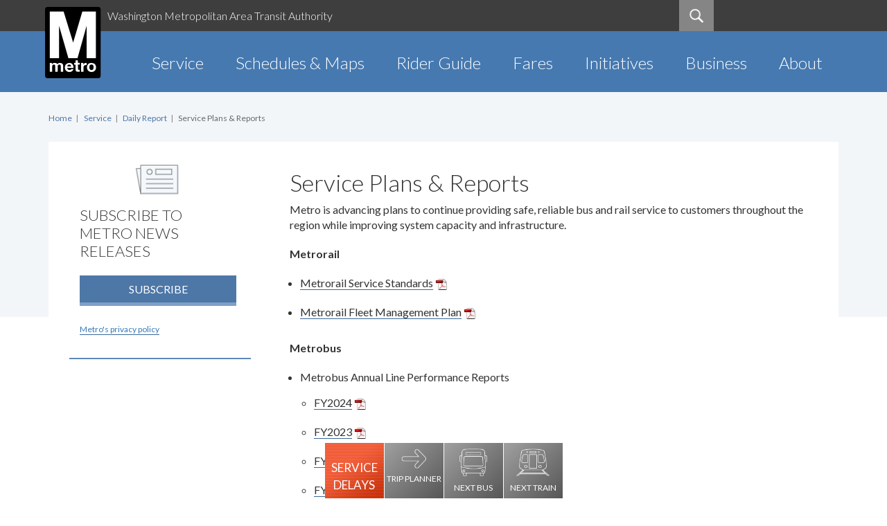

--- FILE ---
content_type: text/html;charset=UTF-8
request_url: https://www.wmata.com/service/daily-report/index.cfm?ReportID=2428
body_size: 54331
content:
<!DOCTYPE html> <!--[if lt IE 7]><html class="no-js lt-ie9 lt-ie8 lt-ie7" > <![endif]-->
<!--[if IE 7]><html class="no-js lt-ie9 lt-ie8" > <![endif]-->
<!--[if IE 8]><html class="no-js lt-ie9" > <![endif]-->
<!--[if IE 9]><html class="no-js ie9" > <![endif]-->
<html class="no-js" lang="en" > <head> <meta http-equiv="x-ua-compatible" content="ie=edge"> <title>Service Plans &amp; Reports | WMATA</title> <style id="cs_antiClickjack">body{display:none !important;position:absolute !important;top:-5000px !important;}</style><script>(function(){var chk=0;try{if(self!==top){var ts=top.document.location.href.split('/');var ws=window.document.location.href.split('/');if(ts.length<3||ws.length<3)chk=1;else if(ts[2]!==ws[2])chk=2;else if(ts[0]!==ws[0])chk=3;}}catch(e){chk=4;}if(chk===0){var stb=document.getElementById("cs_antiClickjack");stb.parentNode.removeChild(stb);}else{top.location = self.location}})();</script> <script>
var jsDlgLoader = '/service/daily-report/loader.cfm';
var jsSiteResourceLoader = '/cs-resources.cfm?r=';
var jsSiteResourceSettings = {canCombine: false, canMinify: false};
</script>
<!-- beg (1) PrimaryResources -->
<script src="/commonspot/javascript/browser-all.js"></script>
<!-- end (1) PrimaryResources -->
<!-- beg (2) SecondaryResources -->
<!-- end (2) SecondaryResources -->
<!-- beg (3) StyleTags -->
<!-- end (3) StyleTags -->
<!-- beg (4) JavaScript -->
<script>loadNonDashboardFiles = function() {}; commonspot = {lightbox : true};</script>
<!-- end (4) JavaScript -->
<!-- beg (5) CustomHead -->
<meta charset="utf-8">
<meta name="viewport" id="myViewport" content="width=device-width, initial-scale=1">
<script>
window.onload = function () {
if (navigator.platform.indexOf("iPhone") != -1) {
var mvp = document.getElementById('myViewport');
mvp.setAttribute('content','width=device-width, initial-scale=1, maximum-scale=1, user-scalable=0');
}
}
</script>
<meta name="description" content="Service Plans &amp; Reports">
<meta property="og:site_name" content="WMATA" />
<meta property="og:type" content="website" />
<meta property="og:url" content="https://www.wmata.com/service/daily-report/index.cfm?ReportID=2428" />
<meta property="og:title" content="WMATA | Service Plans &amp; Reports" />
<meta property="og:description" content="Metro news and service information for the Washington, DC, Maryland, and Virginia region." />
<meta property="og:image" content="https://wmata.com/images/Metrorail-station-with-buses-and-trains.png" />
<meta property="og:image:type" content="image/jpeg" />
<meta property="og:image:width" content="500" />
<meta property="og:image:height" content="500" />
<meta property="og:image:alt" content="Metrorail station with buses and trains." />
<meta name="twitter:card" content="photo" />
<meta name="twitter:site" content="@wmata" />
<meta name="twitter:title" content="WMATA | Service Plans &amp; Reports" />
<meta name="twitter:url" content="https://wmata.com" />
<meta name="twitter:image" content="https://wmata.com/images/Metrorail-station-with-buses-and-trains.png" />
<meta name="twitter:image:alt" content="Metrorail station with buses and trains." />
<meta name="google" content="notranslate" />
<link rel="apple-touch-icon" href="/systemimages/apple-icon-58x58px.png">
<link rel="apple-touch-icon" sizes="76x76" href="/systemimages/apple-icon-76x76px.png">
<link rel="apple-touch-icon" sizes="120x120" href="/systemimages/apple-icon-120x120px.png">
<link rel="apple-touch-icon" sizes="152x152" href="/systemimages/apple-icon-152x152px.png">
<link rel="apple-touch-icon" sizes="180x180" href="/systemimages/apple-icon-180x180px.png">
<link rel="dns-prefetch" href="//fonts.googleapis.com">
<link rel="dns-prefetch" href="//maps.googleapis.com">
<link rel="dns-prefetch" href="//buseta.wmata.com">
<link rel="dns-prefetch" href="//translate.google.com">
<link rel="dns-prefetch" href="//smartrip.wmata.com">
<link rel="dns-prefetch" href="//planitmetro.com">
<link rel="dns-prefetch" href="//www.dcmetrostore.com">
<link rel="dns-prefetch" href="//www.metroalerts.info">
<link rel="dns-prefetch" href="//elstat.wmata.com">
<link rel="dns-prefetch" href="//player.vimeo.com">
<link rel="dns-prefetch" href="//www.youtube.com">
<script>
wmataSiteURL = "https://"+window.location.hostname;
layoutID = "1005^Service Plans &amp; Reports";
googleMapsKey = "AIzaSyD4fl-EYGEVwvwElrNAFQxkoeMwwJ1IPYU";
wmataCSUrl = "/node/wmata/wmataAPI/";
nextBusUrl = "http://buseta.wmata.com";
categoryid = 1005;
</script>
<link href="https://fonts.googleapis.com/css?family=Lato:400,300,700" rel="stylesheet" type="text/css">
<link href="/style/wmata.styles.min.css" rel="stylesheet" media="screen">
<link href="/style/wmata.styles-p2.min.css" rel="stylesheet" media="screen">
<link href="/style/wmata.print.css" rel="stylesheet" media="print">
<script src="/js/spartan-autocomplete-0.7.0.min.js"></script>
<script src="/js/spartan-base.js"></script>
<script src="https://maps.googleapis.com/maps/api/js?client=gme-wmatawashingtonmetropolitan&v=3&libraries=places,geometry"></script>
<script src="/js/jquery-2.1.3.min.js" crossorigin="anonymous"></script>
<script src="/js/jquery-ui.min.js" crossorigin="anonymous"></script>
<script src="/customcf/jsservicedata.cfm"></script>
<script src="https://maxcdn.bootstrapcdn.com/bootstrap/3.3.5/js/bootstrap.min.js"></script>
<script src="https://cdnjs.cloudflare.com/ajax/libs/underscore.js/1.8.3/underscore-min.js"></script>
<script src="https://cdnjs.cloudflare.com/ajax/libs/backbone.js/1.2.1/backbone-min.js"></script>
<script src='/js/packed/address-massager.min.js'></script>
<script src='/js/packed/convertBusRouteNames.min.js'></script>
<script src="/js/packed/global.min.js"></script>
<script src="/js/packed/global2.min.js"></script>
<script src="https://cdnjs.cloudflare.com/ajax/libs/1000hz-bootstrap-validator/0.11.5/validator.min.js"></script>
<!--[if lte IE 8]>
<script src="/js/packed/wmata-ie8-packed.js">
<![endif]-->
<script>var googleAddressRemoveLatLon  = {"addressList": []};</script>
<script>var googleAddressReplaceLatLon  = {"addressList": []};</script>
<script src="/js/packed/alerts-widget.min.js"></script>
<script type="text/javascript" src="/components/NewsAndAlerts.cfc?method=get&newsLayout=1005%5EService%20Plans%20%26amp%3B%20Reports&emergency=0"></script>
<script type="text/javascript"> var addthis_config = { ui_tabindex: 0 } </script>
<script>
function googleTranslateElementInit() {
new google.translate.TranslateElement({pageLanguage: 'en', includedLanguages: 'en,es,fr,ko,vi,zh-CN,zh-TW,am,ar,fa,pt,ru,tl,so', layout: google.translate.TranslateElement.InlineLayout.SIMPLE}, 'google_translate_element');
$('svg.goog-te-spinner').attr('title','Google Translate Spinner');
}
</script>
<script src="//translate.google.com/translate_a/element.js?cb=googleTranslateElementInit"></script>
<style>
.VIpgJd-ZVi9od-xl07Ob-lTBxed span{
color:#fff !important;
}
</style>
<script>
jQuery(document).ready(function($) {
$(".ui-autocomplete-input").autocomplete({
open: function(event, ui) {
$(".ui-autocomplete").off("menufocus hover mouseover mouseenter");
}
});
$(".at4-visually-hidden span").text("foo");
});
</script>
<meta http-equiv="X-UA-TextLayoutMetrics" content="gdi" />
<link href="/style/monkeypatch.css" rel="stylesheet" media="screen">
<style>
.ui-menu-item {
font-size: 12px;
color: #000000;
border-bottom-style:solid;
}
ul[id^='ui-id-']{
width:auto;
font-size:12px !important;
overflow: hidden;
height: auto !important;
max-height: 178px !important;
}
ul.ui-autocomplete {
font-size: 12px;
color: #fafafa;
font-family: Arial, Helvetica, sans-serif;
z-index: 9999 !important;
}
ul.ui-autocomplete .ui-menu-item:hover {
font-size:14px !important;
background: #e6e6e6;
color: #000;
}
ul.ui-autocomplete .ui-state-focus {
background: #e6e6e6 !important;
color: #000000 !important;
}
ul.ui-autocomplete ui-front ui-menu ui-widget ui-widget-content {
z-index: 9999 !important;
}
img.spartan {
position: absolute;
border-radius: 0px;
max-width: 70%;
right: 5px;
z-index: 5;
border: none;
top: 5px;
height: 35px;
cursor: pointer;
}
img.spartan-trip-planner-form {
top: 10px;
}
img.spartan-maps {
top: -12px !important;
right: 133px !important;
}
@media screen and (max-width: 778px) {
img.spartan-maps {
top: 12px !important;
right: 253px !important;
}
}
@media screen and (max-width: 640px) {
img.spartan-maps {
top: 14px !important;
right: 180px !important;
}
}
img.spartan-service-nearby {
top: -12px;
right: 186px !important;
z-index:1000;
}
img.spartan-homepage {
top: 20px;
}
img.spartan-trip-planner {
top: 5px !important;
}
</style>
<!-- Google Tag Manager -->
<script>(function(w,d,s,l,i){w[l]=w[l]||[];w[l].push({'gtm.start':
new Date().getTime(),event:'gtm.js'});var f=d.getElementsByTagName(s)[0],
j=d.createElement(s),dl=l!='dataLayer'?'&l='+l:'';j.async=true;j.src=
'https://www.googletagmanager.com/gtm.js?id='+i+dl;f.parentNode.insertBefore(j,f);
})(window,document,'script','dataLayer','GTM-NZHT69T');</script>
<!-- End Google Tag Manager -->
<!--
Start of global snippet: Please do not remove
Place this snippet between the <head> and </head> tags on every page of your site.
-->
<!-- Global site tag (gtag.js) - Google Marketing Platform -->
<script async src="https://www.googletagmanager.com/gtag/js?id=DC-9144263"></script>
<script>
window.dataLayer = window.dataLayer || [];
function gtag(){dataLayer.push(arguments);}
gtag('js', new Date());
gtag('config', 'DC-9144263');
</script>
<!-- End of global snippet: Please do not remove -->
<!-- White 64 Facebook Pixel Code for all pages-->
<script>
!function(f,b,e,v,n,t,s)
{if(f.fbq)return;n=f.fbq=function(){n.callMethod?n.callMethod.apply(n,arguments):n.queue.push(arguments)};
if(!f._fbq)f._fbq=n;n.push=n;n.loaded=!0;n.version='2.0';
n.queue=[];t=b.createElement(e);t.async=!0;
t.src=v;s=b.getElementsByTagName(e)[0];
s.parentNode.insertBefore(t,s)}(window,document,'script',
'https://connect.facebook.net/en_US/fbevents.js');
fbq('init', '719487981721244');
fbq('track', 'PageView');
</script>
<noscript>
<img height="1" width="1" src="https://www.facebook.com/tr?id=719487981721244&ev=PageView&noscript=1"/>
</noscript>
<!-- End White 64 Facebook Pixel Code -->
<!--white 64 google ad words pixel for every page   -->
<!-- Global site tag (gtag.js) - Google Ads: 666529542 -->
<script async src="https://www.googletagmanager.com/gtag/js?id=AW-666529542"></script>
<script>
window.dataLayer = window.dataLayer || [];
function gtag(){dataLayer.push(arguments);}
gtag('js', new Date());
gtag('config', 'AW-666529542');
</script>
<!--End white 64 google ad words pixel for every page   -->
<style>
.addressinput::-ms-clear {
display: none;
}
</style>
<!-- end (5) CustomHead -->
<!-- beg (6) TertiaryResources -->
<!-- end (6) TertiaryResources -->
<!-- beg (7) authormode_inlinestyles -->
<link rel="stylesheet" type="text/css" href="/commonspot/commonspot.css" id="cs_maincss">
<!-- end (7) authormode_inlinestyles -->
</head><body class="CS_Document"><span role="navigation" aria-label="Top of page" id="__topdoc__"></span>
<!-- Page generated at {ts '2025-11-24 15:09:39'} -->
<a name="thetop"></a>
<div class="page-wrapper inner one-sidebar">
<!-- Google Tag Manager (noscript) -->
<noscript><iframe src="https://www.googletagmanager.com/ns.html?id=GTM-NZHT69T"
height="0" width="0" style="display:none;visibility:hidden"></iframe></noscript>
<!-- End Google Tag Manager (noscript) -->
<style>
#skip-to-acc {
clip: rect(1px, 1px, 1px, 1px);
height: 1px;
overflow: hidden;
position: absolute !important; }
#skip-to-acc:active, #skip-to-acc:focus {
clip: auto;
height: auto;
overflow: visible;
position: static !important; }
</style>
<header>
<imp src="/images/blank-image.png" width="1" height="1" alt="Screen reader users should use Internet Explorer version 9 or above for optimal performance.">
<a id="skip-link" href="#main-content" tabindex="1">Skip to main content</a>
<a id="skip-to-acc"  href="/service/accessibility/#main-content" tabindex="1">Skip to Accessibility</a>
<div class="utility-nav-wrapper clearfix">
<div class="container">
<div class="logo">
<a href="/" title="Washington Metropolitan Area Transit Authority" tabindex="1">
<span class="visually-hidden">Metro Home</span>
<span class="icon-wmata-logo"><span class="path1"></span><span class="path2"></span></span>
</a>
</div> <!--.logo-->
<div class="nav-item-wrapper">
<div class="global-search nav-item" role="search" aria-label="Search" tabindex="1">
<form action="/search.cfm" method="get" role="form">
<input type="text" name="q" placeholder="Enter Search Terms" aria-label="Enter Search Terms">
<input type="submit" value="Go" aria-label="Activate to open the search input. Activate again to submit any search terms entered.">
</form>
<div class="open-mobile-search"></div>
</div>
<div class="pull-right">
<div class="translate nav-item">
<div class="google translate-wrapper">
<div id="google_translate_element"></div>
</div> <!--.translate-wrapper-->
<!--.motion-point-->
</div> <!--.translate-->
</div> <!--.pull-right-->
</div> <!--nav-item-wrapper-->
<div class="wmata-name">
Washington Metropolitan Area Transit Authority
</div>
</div> <!--container-->
</div> <!--utility-nav-wrapper-->
<div class="main-nav-wrapper">
<div class="container">
<div class="mobile-content-wrapper">
<div class="mobile-menu-btn" aria-label="Open Mobile Menu">
<a href="javascript:void(0);"><span>Open Mobile Menu</span> </a>
</div> <!--.mobile-menu-btn-->
<div class="mobile-menu-footer">
<div>
<a class="footer-button" href="//smartrip.wmata.com/Account/AccountLogin.aspx" target="_blank" aria-label="Manage SmartTrip (New Window)">Manage Your SmarTrip Account</a>
</div>
<div>
<a class="footer-button" href="//smartrip.wmata.com/storefront" target="_blank" aria-label="Get SmartTrip (New Window)">Get a SmarTrip Card</a>
</div>
</div> <!--.mobile-menu-footer-->
</div> <!--.mobile-content-wrapper-->
<nav>
<ul>
<li ><a href="/service/index.cfm" tabindex="0"  title="Open Service options">Service</a>
<div class="mm-dropdown">
<div class="mm-content">
<div class="mm-links-col">
<div class="mm-links-col-inner">
<ul>
<li><a href="/service/rail/"  >Rail</a></li>
<li><a href="/service/bus/"  >Bus</a></li>
<li><a href="/service/accessibility/"  >MetroAccess</a></li>
<li><a href="/service/elevators-escalators/"  >Elevators and Escalators</a></li>
<li><a href="/service/track-work.cfm"  >Upcoming Track Work</a></li>
<li><a href="/service/daily-report/"  >Service Plans & Reports</a></li>
<li><a href="/service/status/"  >Status and Alerts</a></li>
<li><a href="/service/bikes/"  >Bikes</a></li>
<li><a href="/service/parking/"  >Parking</a></li>
<li><a href="/service/regional-transportation/"  >Other Transportation Options</a></li>
</ul>
</div>   <!--.mm-links-col-inner -->
</div> <!--mm-links-col-->
<div class="mm-promo">
<div class="promo-img-left">        <div class="promo-img">            <img src="/systemimages/icons/menu-train-icon.png" alt="Get real-time train performance data on MetroPulse">        </div>        <div class="promo-text">            <p>Get real-time train performance data on MetroPulse</p>            <a href="/initiatives/open-data-hub/MetroPulse.cfm" class="promo-link">EXPLORE NOW</a>        </div>    </div>
</div>
</div> <!-- .mm-content -->
</div> <!-- .mm-dropdown -->
</li>
<li ><a href="/schedules/index.cfm" tabindex="0"  title="Open Schedules & Maps options">Schedules & Maps</a>
<div class="mm-dropdown">
<div class="mm-content">
<div class="mm-links-col">
<div class="mm-links-col-inner">
<ul>
<li><a href="/schedules/trip-planner/"  >Trip Planner</a></li>
<li><a href="/schedules/timetables/"  >Timetables</a></li>
<li><a href="/schedules/maps/"  >Maps</a></li>
<li><a href="/initiatives/plans/Better-Bus/index.cfm"  >New Bus Network</a></li>
<li><a href="/schedules/next-arrival/"  >Next Arrivals</a></li>
<li><a href="/schedules/service-nearby/"  >Service Nearby</a></li>
</ul>
</div>   <!--.mm-links-col-inner -->
</div> <!--mm-links-col-->
<div class="mm-promo">
<div class="promo-img-left">        <div class="promo-img">            <img src="/systemimages/icons/menu-bus-icon.png" alt="bus">        </div>        <div class="promo-text">            <p>New: Personalized bus timetables</p>            <a href="/schedules/timetables/index.cfm" class="promo-link">TRY IT NOW</a>        </div>    </div>
</div>
</div> <!-- .mm-content -->
</div> <!-- .mm-dropdown -->
</li>
<li ><a href="/rider-guide/index.cfm" tabindex="0"  title="Open Rider Guide options">Rider Guide</a>
<div class="mm-dropdown">
<div class="mm-content">
<div class="mm-links-col">
<div class="mm-links-col-inner">
<ul>
<li><a href="/rider-guide/stations/"  >Stations</a></li>
<li><a href="/rider-guide/subscribe/"  >Subscribe to Alerts</a></li>
<li><a href="/rider-guide/new-riders/"  >New Riders</a></li>
<li><a href="/rider-guide/airport-and-rail/"  >Airport Service</a></li>
<li><a href="/rider-guide/events/"  >Events and Venues</a></li>
<li><a href="/rider-guide/transfers.cfm"  >Transfers</a></li>
<li><a href="/rider-guide/safety/"  >Safety and Security</a></li>
<li><a href="/rider-guide/lost-found/"  >Lost and Found</a></li>
<li><a href="/rider-guide/weather/"  >Severe Weather</a></li>
<li><a href="/rider-guide/rules/"  >Rules and Manners</a></li>
<li><a href="/rider-guide/civil-rights.cfm"  >Commitment to Civil Rights - Title VI</a></li>
<li><a href="/rider-guide/language-assistance/"  >Language Assistance</a></li>
</ul>
</div>   <!--.mm-links-col-inner -->
</div> <!--mm-links-col-->
<div class="mm-promo">
<div class="promo-img-left">        <div class="promo-img">            <img src="/systemimages/icons/menu-train-icon.png" alt="train">        </div>        <div class="promo-text">            <p>View real-time train locations</p>            <a href="https://gis.wmata.com/live/" class="promo-link">OPEN MAP</a>        </div>    </div>
</div>
</div> <!-- .mm-content -->
</div> <!-- .mm-dropdown -->
</li>
<li ><a href="/fares/index.cfm" tabindex="0"  title="Open Fares options">Fares</a>
<div class="mm-dropdown">
<div class="mm-content">
<div class="mm-links-col">
<div class="mm-links-col-inner">
<ul>
<li><a href="/fares/basic.cfm"  >Cost to Ride</a></li>
<li><a href="/fares/how-to-pay/index.cfm"  >How to Pay</a></li>
<li><a href="/fares/Reduced-Fare-Programs"  >Reduced Fares</a></li>
<li><a href="/fares/Student-Programs.cfm/"  >Student Programs</a></li>
<li><a href="/fares/stores.cfm"  >Sales Locations</a></li>
<li><a href="https://smartrip.wmata.com/Account/AccountLogin.aspx"  >Log In to SmarTrip</a></li>
</ul>
</div>   <!--.mm-links-col-inner -->
</div> <!--mm-links-col-->
<div class="mm-promo">
<div class="promo-img-left">        <div class="promo-img">            <img src="/systemimages/icons/menu-mobilepay-icon_v2.png" alt="Tap. Ride. Go. - Tap your preferred card to ride.">        </div>        <div class="promo-text">            <p>Tap. Ride. Go. - Tap your preferred card to ride.</p>            <a href="/fares/how-to-pay/tap-ride-go.cfm" class="promo-link">LEARN MORE</a>        </div>    </div>
</div>
</div> <!-- .mm-content -->
</div> <!-- .mm-dropdown -->
</li>
<li ><a href="/initiatives/index.cfm" tabindex="0"  title="Open Initiatives options">Initiatives</a>
<div class="mm-dropdown">
<div class="mm-content">
<div class="mm-links-col">
<div class="mm-links-col-inner">
<ul>
<li><a href="/initiatives/strategic-plan/"  >Strategic Transformation Plan</a></li>
<li><a href="/initiatives/community-engagement/"  >Community Engagement</a></li>
<li><a href="/initiatives/plans/"  >Current and Past Projects</a></li>
<li><a href="/initiatives/art-in-transit/"  >Art in Transit</a></li>
<li><a href="/initiatives/open-data-hub/"  >Open Data Hub</a></li>
<li><a href="/initiatives/capital-improvement-program/"  >Capital Improvement Program</a></li>
<li><a href="/initiatives/transparency/"  >Transparency</a></li>
<li><a href="/initiatives/case-for-transit/"  >Why Metro Matters</a></li>
<li><a href="/initiatives/budget/"  >Budget</a></li>
<li><a href="/initiatives/wayfinding/"  >Wayfinding</a></li>
</ul>
</div>   <!--.mm-links-col-inner -->
</div> <!--mm-links-col-->
<div class="mm-promo">
<div class="promo-img-left">        <div class="promo-img">            <img src="/systemimages/icons/icon-construction.png" alt="Winter 2025 Major Construction">        </div>        <div class="promo-text">            <p>Winter 2025 Major Construction</p>            <a href="/initiatives/plans/winter-2025-major-construction/index.cfm" class="promo-link">READ MORE</a>        </div>    </div>
</div>
</div> <!-- .mm-content -->
</div> <!-- .mm-dropdown -->
</li>
<li ><a href="/business/index.cfm" tabindex="0"  title="Open Business options">Business</a>
<div class="mm-dropdown">
<div class="mm-content">
<div class="mm-links-col">
<div class="mm-links-col-inner">
<ul>
<li><a href="/business/smartbenefits/index.cfm"  >SmartBenefits</a></li>
<li><a href="/business/advertising/index.cfm"  >Advertising Opportunities</a></li>
<li><a href="/business/real-estate/index.cfm"  >Real Estate & Adjacent Construction</a></li>
<li><a href="/business/procurement/index.cfm"  >Procurement & Contracting</a></li>
<li><a href="/business/Small-Business-Programs-Office/index.cfm"  >Small Business Programs Office</a></li>
</ul>
</div>   <!--.mm-links-col-inner -->
</div> <!--mm-links-col-->
<div class="mm-promo">
<div class="promo-img-left">        <div class="promo-img">            <img src="/systemimages/icons/menu-piggybank-icon.png" alt="SmartBenefits&reg;">        </div>        <div class="promo-text">            <p>Save $$$ with SmartBenefits</p>            <a href="/business/smartbenefits/index.cfm" class="promo-link">READ MORE</a>        </div>    </div>
</div>
</div> <!-- .mm-content -->
</div> <!-- .mm-dropdown -->
</li>
<li ><a href="/about/index.cfm" tabindex="0"  title="Open About options">About</a>
<div class="mm-dropdown">
<div class="mm-content">
<div class="mm-links-col">
<div class="mm-links-col-inner">
<ul>
<li><a href="/about/board/"  >Board of Directors </a></li>
<li><a href="/about/leadership/"  >Leadership</a></li>
<li><a href="/about/transit-police/"  >Transit Police</a></li>
<li><a href="/about/media-relations/"  >Media Relations</a></li>
<li><a href="/about/news/"  >News</a></li>
<li><a href="/about/riders-advisory-council/"  >Riders' Advisory Council</a></li>
<li><a href="/about/accessibility-advisory-committee/"  >Accessibility Advisory Committee</a></li>
<li><a href="/about/inspector-general/"  >Inspector General</a></li>
<li><a href="/about/history/"  >History</a></li>
<li><a href="/about/records/"  >Public Records</a></li>
<li><a href="/about/public-hearings/"  >Public Hearings & Meetings</a></li>
<li><a href="/about/calendar/"  >Calendar</a></li>
<li><a href="/about/developers/"  >Developer Resources</a></li>
<li><a href="/about/careers/"  >Careers</a></li>
<li><a href="/about/contact/"  >Contact</a></li>
</ul>
</div>   <!--.mm-links-col-inner -->
</div> <!--mm-links-col-->
<div class="mm-promo">
<div class="promo-img-left">        <div class="promo-img">            <img src="/systemimages/icons/menu-PersonAndWheel-icon.png" alt="Now Hiring: Metrobus Operators">        </div>        <div class="promo-text">            <p>Now Hiring: Metrobus Drivers</p>            <a href="/about/careers/become-a-metrobus-operator.cfm" class="promo-link">READ MORE</a>        </div>    </div>
</div>
</div> <!-- .mm-content -->
</div> <!-- .mm-dropdown -->
</li>
</ul>
</nav>
</div> <!-- .container-->
</div> <!-- .main-nav-wrapper -->
</header>
<script src='/js/googleAddressRemoveLatLon.js'></script>
<script src='/js/googleAddressReplaceLatLon.js'></script>
<div class="inner-service-alerts">
<div class="alerts-wrapper">
<div id="alerts-tab" class="side-tab-wrapper" aria-label="Open Service Alerts panel" tabindex="1">
</div> <!--#alerts-tab-->
<!--//// TRIP PLANNER TAB & CONTENT -->
<div id="trip-tab" class="side-tab-wrapper">
<div class="side-tab" aria-label="Open Trip Planner panel" tabindex="1">
<span></span>
TRIP PLANNER
</div>
<div class="side-tab-panel">
<div class="panel-content">
<div class="panel-header">
<div class="close-tab-panel" aria-label="Close Trip Planner panel" tabindex="1"></div>
<div class="panel-header-text">TRIP PLANNER</div>
</div> <!--.panel-header-->
<form id="alerts-widget-trip-planner-form" class="form-horizontal" role="form" data-toggle="validator"  action="/schedules/trip-planner/trip-planner-results.cfm" method="get">
<input type="hidden" id="travelby" name="travelby" value="BCFKLRSTX123" />
<input type="hidden" name="arrdep" value="D" />
<input type="hidden" name="hour-leaving" id="hour-leaving" value="" />
<input type="hidden" name="minute-leaving" id="minute-leaving" value="" />
<input type="hidden" name="period-leaving" id="period-leaving" value="" />
<input type="hidden" name="month-leaving" id="month-leaving" value="" />
<input type="hidden" name="day-leaving" id="day-leaving" value="" />
<input type="hidden" name="route" value="T" />
<input type="hidden" id="walk-distance" name="walk-distance" value=".75" />
<input type="hidden" id="widgetLocationLatLng" name="widgetLocationLatLng"  class="localStorageText">
<input type="hidden" id="widgetDestinationLatLng" name="widgetDestinationLatLng"  class="localStorageText">
<input type="hidden" id="first-form" name="first-form" value="">
<div class="form-group location">
<div class="form-group" id="Leftpanel">
<div style="width: 100%; position: relative; z-index:11;">
<label for="alerts-widget-trip-planner-from">FROM <span class="visually-hidden">(has autocomplete)</span></label>
<input type="text" name="location" id="alerts-widget-trip-planner-from" class="localStorageText" value="" placeholder="Address, Station, Landmark" required data-error="Please Enter a From Address" tabindex="1" autocomplete="off">
<img type="button" id="fill-address-trip-from" onclick="this.blur(); fillAddress_widget_from()" src="/systemimages/icons/services/s23-places.png" class="spartan nofocus" alt="Map Pin">
<div class="help-block with-errors" aria-live="polite" aria-atomic="true"></div>
</div>
</div>
<div class="form-group" id="trip-planner-to">
<div style="width: 100%; position: relative; z-index:10;">
<label for="alerts-widget-trip-planner-to">TO <span class="visually-hidden">(has autocomplete)</span></label>
<input type="text" name="destination" id="alerts-widget-trip-planner-to" class="localStorageText" value="" placeholder="Address, Station, Landmark" required data-error="Please Enter a To Address" tabindex="1" autocomplete="off">
<img type="button" id="fill-address-trip-to" onclick="this.blur(); fillAddress_widget_to()" src="/systemimages/icons/services/s23-places.png" class="spartan nofocus" alt="Map Pin">
<div class="help-block with-errors" aria-live="polite" aria-atomic="true"></div>
</div>
</div>
<input id="alerts-widget-submit-trip" type="submit" value="PLAN MY TRIP" tabIndex="1">
</div>
</form>
</div> <!--.panel-content-->
</div> <!--.side-tab-panel-->
</div> <!--#trip-tab-->
<div id="bus-tab" class="side-tab-wrapper">
<div class="side-tab" aria-label="Open Next Bus panel" tabindex="1">
<span></span>
NEXT BUS
</div>
<div class="side-tab-panel">
<div class="panel-content">
<div class="panel-header">
<div class="close-tab-panel" aria-label="Close Next Bus panel" tabindex="1">X</div>
<div class="panel-header-text">NEXT BUS</div>
</div>
<form id="alerts-widget-next-bus-nearby-form" class="form-horizontal" role="form" data-toggle="validator" novalidate method="post" target="_blank">
<p>Search for transportation near you</p>
<div id="alerts-widget-bus-lines-nearby" class="search-option">
<div class="form-group">
<label for="alerts-widget-next-bus-nearby">Nearby Bus Lines</label>
<select id="alerts-widget-next-bus-nearby" name="alerts-widget-next-bus-nearby" required data-error="Please Select a Bus Line">
<span style="visibility:hidden;display:none;"><option value=""></option></span>
</select>
<div class="help-block with-errors" aria-live="polite" aria-atomic="true"></div>
<input id="alerts-widget-next-bus-nearby-submit" type="submit" value="SHOW" tabindex="1">
</div>
</div>
</form>
<form id="alerts-widget-next-bus-all-form" class="form-horizontal" role="form" data-toggle="validator" novalidate method="post" target="_blank">
<div id="alerts-widget-bus-lines-all" class="search-option">
<div class="form-group">
<label for="alerts-widget-next-bus-all">All Bus Lines</label>
<div id="alerts-widget-next-bus-all-autocomplete" class="autocomplete-wrapper">
<input type="text" id="alerts-widget-next-bus-all" name="alerts-widget-next-bus-all" placeholder="Bus Line" required data-error="Please Enter a Bus Line" tabIndex="1">
</div>
<div class="help-block with-errors" aria-live="polite" aria-atomic="true"></div>
<input id="alerts-widget-next-bus-all-submit" type="submit" value="SHOW" tabindex="1">
</div>
</div>
</form>
</div> <!--.panel-content-->
</div> <!--.side-tab-panel-->
</div> <!--#bus-tab-->
<div id="train-tab" class="side-tab-wrapper">
<div class="side-tab" aria-label="Open Next Train panel" tabindex="1">
<span></span>
NEXT TRAIN
</div> <!--.side-tab-->
<div class="side-tab-panel">
<div class="panel-content">
<div class="panel-header">
<div class="close-tab-panel" aria-label="Close Next Train panel" tabindex="1">X</div>
<div class="panel-header-text">NEXT TRAIN</div>
</div> <!--.panel-header-->
<form id="alerts-widget-next-train-nearby-form" class="form-horizontal" role="form" data-toggle="validator" novalidate>
<p>Search for transportation near you</p>
<div id="alerts-widget-rail-stations-nearby" class="search-option">
<div class="form-group">
<label for="alerts-widget-next-train-nearby">Nearby Stations</label>
<select id="alerts-widget-next-train-nearby" name="alerts-widget-next-train-nearby" required data-error="Please Select a Train Station" tabindex="1">
<span style="visibility:hidden;display:none;"><option value=""></option></span>
</select>
<div class="help-block with-errors" aria-live="polite" aria-atomic="true"></div>
<input id="alerts-widget-next-train-nearby-submit" type="submit" value="SHOW" tabindex="1">
</div> <!--.form-group-->
</div> <!--#nearby-stations .search-option-->
</form>
<form id="alerts-widget-next-train-all-form" class="form-horizontal" role="form" data-toggle="validator" novalidate>
<div id="rail-stations-all" class="search-option">
<div class="form-group">
<label for="alerts-widget-next-train-all">All Stations</label>
<select id="alerts-widget-next-train-all" name="alerts-widget-next-train-all" required data-error="Please Select a Train Station" tabindex="1">
<option value="G03">Addison Road-Seat Pleasant</option>
<option value="F06">Anacostia</option>
<option value="F02">Archives-Navy Memorial-Penn Quarter</option>
<option value="C06">Arlington Cemetery</option>
<option value="N12">Ashburn</option>
<option value="K04">Ballston-MU</option>
<option value="G01">Benning Road</option>
<option value="A09">Bethesda</option>
<option value="C12">Braddock Road</option>
<option value="F11">Branch Ave</option>
<option value="B05">Brookland-CUA</option>
<option value="G02">Capitol Heights</option>
<option value="D05">Capitol South</option>
<option value="D11">Cheverly</option>
<option value="K02">Clarendon</option>
<option value="A05">Cleveland Park</option>
<option value="E09">College Park-U of Md</option>
<option value="E04">Columbia Heights</option>
<option value="F07">Congress Heights</option>
<option value="K01">Court House</option>
<option value="C09">Crystal City</option>
<option value="D10">Deanwood</option>
<option value="G05">Downtown Largo</option>
<option value="K07">Dunn Loring-Merrifield</option>
<option value="A03">Dupont Circle</option>
<option value="K05">East Falls Church</option>
<option value="D06">Eastern Market</option>
<option value="C14">Eisenhower Avenue</option>
<option value="A02">Farragut North</option>
<option value="C03">Farragut West</option>
<option value="D04">Federal Center SW</option>
<option value="D01">Federal Triangle</option>
<option value="C04">Foggy Bottom-GWU</option>
<option value="B09">Forest Glen</option>
<option value="B06,E06">Fort Totten</option>
<option value="J03">Franconia-Springfield</option>
<option value="A08">Friendship Heights</option>
<option value="B01,F01">Gallery Pl-Chinatown</option>
<option value="E05">Georgia Ave-Petworth</option>
<option value="B11">Glenmont</option>
<option value="E10">Greenbelt</option>
<option value="N03">Greensboro</option>
<option value="A11">Grosvenor-Strathmore</option>
<option value="N08">Herndon</option>
<option value="C15">Huntington</option>
<option value="E08">Hyattsville Crossing</option>
<option value="N09">Innovation Center</option>
<option value="B02">Judiciary Square</option>
<option value="C13">King St-Old Town</option>
<option value="D03,F03">L'Enfant Plaza</option>
<option value="D12">Landover</option>
<option value="N11">Loudoun Gateway</option>
<option value="N01">McLean</option>
<option value="C02">McPherson Square</option>
<option value="A10">Medical Center</option>
<option value="A01,C01">Metro Center</option>
<option value="D09">Minnesota Ave</option>
<option value="G04">Morgan Boulevard</option>
<option value="E01">Mt Vernon Sq 7th St-Convention Center</option>
<option value="F05">Navy Yard-Ballpark</option>
<option value="F09">Naylor Road</option>
<option value="D13">New Carrollton</option>
<option value="B35">NoMa-Gallaudet U</option>
<option value="A12">North Bethesda</option>
<option value="C07">Pentagon</option>
<option value="C08">Pentagon City</option>
<option value="D07">Potomac Ave</option>
<option value="C11">Potomac Yard</option>
<option value="N07">Reston Town Center</option>
<option value="B04">Rhode Island Ave-Brentwood</option>
<option value="A14">Rockville</option>
<option value="C10">Ronald Reagan Washington National Airport</option>
<option value="C05">Rosslyn</option>
<option value="A15">Shady Grove</option>
<option value="E02">Shaw-Howard U</option>
<option value="B08">Silver Spring</option>
<option value="T81">Silver Spring Transit Center</option>
<option value="D02">Smithsonian</option>
<option value="F08">Southern Avenue</option>
<option value="N04">Spring Hill</option>
<option value="D08">Stadium-Armory</option>
<option value="F10">Suitland</option>
<option value="B07">Takoma</option>
<option value="A07">Tenleytown-AU</option>
<option value="A13">Twinbrook</option>
<option value="N02">Tysons</option>
<option value="E03">U Street/African-Amer Civil War Memorial/Cardozo</option>
<option value="B03">Union Station</option>
<option value="J02">Van Dorn Street</option>
<option value="A06">Van Ness-UDC</option>
<option value="K08">Vienna/Fairfax-GMU</option>
<option value="K03">Virginia Square-GMU</option>
<option value="N10">Washington Dulles International Airport</option>
<option value="F04">Waterfront</option>
<option value="K06">West Falls Church</option>
<option value="E07">West Hyattsville</option>
<option value="B10">Wheaton</option>
<option value="N06">Wiehle-Reston East</option>
<option value="A04">Woodley Park-Zoo/Adams Morgan</option>
</select>
<div class="help-block with-errors" aria-live="polite" aria-atomic="true"></div>
<input id="alerts-widget-next-train-all-submit" type="submit" value="SHOW" tabindex="1">
</div> <!--.form-group-->
</div> <!--#all-stations search-option-->
</form>
<div id="alerts-widget-next-train-block" class="row hidden">
<div class="update"><span id="alerts-widget-station-name"></span></div>
<div class="panel-col">
<table>
<thead>
<tr>
<th>Line</th>
<th>Cars</th>
<th>Destination</th>
<th>Minutes</th>
</tr>
</thead>
<tbody id="alerts-widget-next-train-group-1">
</tbody>
</table>
</div> <!--.panel-col-->
<div class="panel-col">
<table>
<thead>
<tr>
<th>Line</th>
<th>Cars</th>
<th>Destination</th>
<th>Minutes</th>
</tr>
</thead>
<tbody id="alerts-widget-next-train-group-2">
</tbody>
</table>
</div> <!--.panel-col-->
<div class="clear"></div>
<div class="panel-col" id="alerts-widget-next-train-group-3-div" hidden>
<table>
<thead>
<tr>
<th>Line</th>
<th>Cars</th>
<th>Destination</th>
<th>Minutes</th>
</tr>
</thead>
<tbody id="alerts-widget-next-train-group-3">
</tbody>
</table>
</div> <!--.panel-col-->
<div class="panel-col" id="alerts-widget-next-train-group-4-div" hidden>
<table>
<thead>
<tr>
<th>Line</th>
<th>Cars</th>
<th>Destination</th>
<th>Minutes</th>
</tr>
</thead>
<tbody id="alerts-widget-next-train-group-4">
</tbody>
</table>
</div> <!--.panel-col-->
<div class="update">Last Data Update: <span id="alerts-widget-lastDataUpdate"></span> EDT <span>|</span> Data will refresh every 20 seconds.</div>
</div> <!--##next-train-block-->
</div> <!--.panel-content-->
</div> <!--.side-tab-panel-->
</div> <!--#train-tab-->
</div> <!--.alerts-wrapper-->
</div> <!-- .inner-service-alerts-->
<script src="/js/spartan-base-widget-alerts-tab.js"></script>
<script>
$(".nofocus").on( "mousedown", function (e) {
return false;
});
$('#fill-address-trip-from').on('click', function(){
$("#alerts-widget-trip-planner-from").val('Calculating...');
$('#Leftpanel').removeClass('has-error has-danger');
$("#alerts-widget-trip-planner-from").trigger('focus');
$("#Leftpanel").trigger('reset');
});
$('#fill-address-trip-to').on('click', function(){
$("#alerts-widget-trip-planner-to").val('Calculating...');
$('#trip-planner-to').removeClass('has-error has-danger');
$("#alerts-widget-trip-planner-to").trigger('focus');
$("#trip-planner-to").trigger('reset');
});
$(document).ready(function(){
$(window).on("load",function(){
var minLeaving = parseInt($('#minute-leaving').val());
var formattedminLeaving = minLeaving.toLocaleString('en-us', { minimumIntegerDigits: 2, useGrouping:false });
$('#minute-leaving').val(formattedminLeaving);
});
});
</script>
<a id="main-content" name="main-content"></a>
<div class="main-content">
<div class="hero-wrapper">
<div class="hero-content-wrapper">
<div class="news" id="newsDiv">
</div> <!--.news-->
</div> <!--.hero-content-wrapper-->
</div> <!-- .hero-wrapper -->
<div class="container">
<div id="cs_control_1457" class="cs_control CS_Element_LinkBar">
<nav class="breadcrumb" role="navigation">
<ul>
<li><a href="/index.cfm" tabindex="1">Home</a></li>
<li>
<a href="/service/" tabindex="1">Service</a>
</li>
<li>
<a href="/service/daily-report/" tabindex="1">Daily Report</a>
</li>
<li>
Service Plans &amp; Reports</li>
</ul>
</nav>
</div>
<div class="content-wrapper">
<div class="content">
<div class="share">
<div class="addthis_sharing_toolbox"></div>
</div>
<h2>Service Plans &amp; Reports</h2>
<div id="cs_control_1450" class="cs_control CS_Element_Schedule"> <div  title="" id="CS_Element_interiorcontainer"> <div id="gridRow_1_1_1450" class="cs_GridRow"> <div id="gridCol_1_1_1_1_1450" class="cs_GridColumn"> <div id="cs_control_257530" class="cs_control CS_Element_Textblock"> <div class="CS_Textblock_Text"><p>Metro is advancing plans to continue providing safe, reliable bus and rail service to customers throughout the region while improving system capacity and infrastructure.</p>
<p>
<strong>Metrorail</strong></p>
<ul>
<li>
<a href="/initiatives/plans/upload/Metrorail-Service-Standards.pdf" target="_blank">Metrorail Service Standards</a>
<img class="icon-img" alt="PDF Icon" src="/images/pdf_icon.jpg" width="" height="" title="PDF Icon">
</li>
<li>
<a href="/initiatives/plans/upload/Metrorail-Fleet-Management-Plan.pdf" target="_blank">Metrorail Fleet Management Plan</a>
<img class="icon-img" alt="PDF Icon" src="/images/pdf_icon.jpg" width="" height="" title="PDF Icon">
</li>
</ul>
<p>
<strong>Metrobus</strong></p>
<ul>
<li>Metrobus Annual Line Performance Reports
<ul>
<li><a href="/about/records/upload/Metrobus-FY2024-Annual-Line-Performance-Report.pdf" target="_blank">FY2024</a>
<img class="icon-img" alt="PDF Icon" src="/images/pdf_icon.jpg" width="" height="" title="PDF Icon"></li>
<li><a href="/initiatives/plans/upload/ALPR-FY2023.pdf" target="_blank">FY2023</a>
<img class="icon-img" alt="PDF Icon" src="/images/pdf_icon.jpg" width="" height="" title="PDF Icon"></li>
<li>
<a href="/initiatives/plans/upload/ALPR-FY2022.pdf" target="_blank">FY2022</a>
<img class="icon-img" alt="PDF Icon" src="/images/pdf_icon.jpg" width="" height="" title="PDF Icon">
</li>
<li>
<a href="/about/records/upload/FY2021-ALPR.pdf" target="_blank">FY2021</a>
<img class="icon-img" alt="PDF Icon" src="/images/pdf_icon.jpg" width="" height="" title="PDF Icon">
</li>
<li>
<a href="/about/records/upload/FY20-ALPR-Report.pdf" target="_blank">FY2020</a>
<img class="icon-img" alt="PDF Icon" src="/images/pdf_icon.jpg" width="" height="" title="PDF Icon">
</li>
<li>
<a href="/about/records/upload/FY19-ALPR-Report.pdf" target="_blank">FY2019</a>
<img class="icon-img" alt="PDF Icon" src="/images/pdf_icon.jpg" width="" height="" title="PDF Icon">
</li>
</ul></li>
<li>
<a href="/initiatives/plans/upload/Final-MetroBus-Service-Guidelines-2020-12.pdf" target="_blank">Metrobus Service Guidelines</a>
<img class="icon-img" alt="PDF Icon" src="/images/pdf_icon.jpg" width="" height="" title="PDF Icon">
</li>
<li>
<a href="/initiatives/plans/service-studies.cfm" target="_blank">Metrobus Service Evaluation Studies</a>
</li>
<li>
<a href="/initiatives/plans/upload/Metrobus-Fleet-Management-Plan.pdf" target="_blank">Metrobus Fleet Management Plan</a>
<img class="icon-img" alt="PDF Icon" src="/images/pdf_icon.jpg" width="" height="" title="PDF Icon">
</li>
</ul></div> </div>  <div id="cs_control_257711" class="cs_control CS_Element_Textblock"> <div class="CS_Textblock_Text"><h3><a name="Metrobus" id="Metrobus"></a>Rail and Bus Service Planning</h3>
<p>Metro is advancing plans to continue providing safe, reliable bus and rail service to customers throughout the region while improving system capacity and infrastructure. Developments include service integration, operations improvements, dedicated bus lane and transit signal priority improvements, bus and rail facility construction, and other investments to improve the customer experience.</p>
<ul>
<li><a onmouseover=" return window.status='CP___PAGEID=206976,/initiatives/plans/upload/Metrorail-Service-Standards.pdf'; " onmouseout=" return window.status=''; " href="javascript:HandleLink(&apos;cpe_1449_0&apos;,&apos;CPNEWWIN:_blank^@CP___PAGEID=206976,/initiatives/plans/upload/Metrorail-Service-Standards.pdf&apos;);">Metrorail Service Standards</a><img class="icon-img" alt="PDF Icon" src="/images/pdf_icon.jpg" width="" height="" title="PDF Icon"></li><li><a onmouseover=" return window.status='CP___PAGEID=181730,/initiatives/plans/upload/Metrorail-Fleet-Management-Plan.pdf'; " onmouseout=" return window.status=''; " href="javascript:HandleLink(&apos;cpe_1449_0&apos;,&apos;CPNEWWIN:_blank^@CP___PAGEID=181730,/initiatives/plans/upload/Metrorail-Fleet-Management-Plan.pdf&apos;);">Metrorail Fleet Management Plan</a><img class="icon-img" alt="PDF Icon" src="/images/pdf_icon.jpg" width="" height="" title="PDF Icon"></li><li><a onmouseover=" return window.status='CP___PAGEID=181726,/initiatives/plans/upload/Metrobus-Fleet-Management-Plan.pdf'; " onmouseout=" return window.status=''; " href="javascript:HandleLink(&apos;cpe_1449_0&apos;,&apos;CPNEWWIN:_blank^@CP___PAGEID=181726,/initiatives/plans/upload/Metrobus-Fleet-Management-Plan.pdf&apos;);">Metrobus Fleet Management Plan (2021)</a><img class="icon-img" alt="PDF Icon" src="/images/pdf_icon.jpg" width="" height="" title="PDF Icon"></li><li><a onmouseover=" return window.status='CP___PAGEID=195407,/initiatives/plans/upload/Final-MetroBus-Service-Guidelines-2020-12.pdf'; " onmouseout=" return window.status=''; " href="javascript:HandleLink(&apos;cpe_1449_0&apos;,&apos;CPNEWWIN:_blank^@CP___PAGEID=195407,/initiatives/plans/upload/Final-MetroBus-Service-Guidelines-2020-12.pdf&apos;);">Metrobus Service Guidelines</a> <img class="icon-img" alt="PDF Icon" src="/images/pdf_icon.jpg" width="" height="" title="PDF Icon"></li><li><a onmouseover=" return window.status='CP___PAGEID=247417,/initiatives/plans/upload/ALPR-FY2022.pdf'; " onmouseout=" return window.status=''; " href="javascript:HandleLink(&apos;cpe_1449_0&apos;,&apos;CPNEWWIN:_blank^@CP___PAGEID=247417,/initiatives/plans/upload/ALPR-FY2022.pdf&apos;);">Metrobus FY2022 Annual Line Performance Report</a><img class="icon-img" alt="PDF Icon" src="/images/pdf_icon.jpg" width="" height="" title="PDF Icon"></li><li><a onmouseover=" return window.status='CP___PAGEID=235374,/about/records/upload/FY2021-ALPR.pdf'; " onmouseout=" return window.status=''; " href="javascript:HandleLink(&apos;cpe_1449_0&apos;,&apos;CPNEWWIN:_blank^@CP___PAGEID=235374,/about/records/upload/FY2021-ALPR.pdf&apos;);">Metrobus FY2021 Annual Line Performance Report</a><img class="icon-img" alt="PDF Icon" src="/images/pdf_icon.jpg" width="" height="" title="PDF Icon"></li><li><a onmouseover=" return window.status='CP___PAGEID=235531,/about/records/upload/FY20-ALPR-Report.pdf'; " onmouseout=" return window.status=''; " href="javascript:HandleLink(&apos;cpe_1449_0&apos;,&apos;CPNEWWIN:_blank^@CP___PAGEID=235531,/about/records/upload/FY20-ALPR-Report.pdf&apos;);">Metrobus FY2020 Annual Line Performance Report</a> <img class="icon-img" alt="PDF Icon" src="/images/pdf_icon.jpg" width="" height="" title="PDF Icon"></li>
<li><a onmouseover=" return window.status='CP___PAGEID=235737,/about/records/upload/FY19-ALPR-Report.pdf'; " onmouseout=" return window.status=''; " href="javascript:HandleLink(&apos;cpe_1449_0&apos;,&apos;CPNEWWIN:_blank^@CP___PAGEID=235737,/about/records/upload/FY19-ALPR-Report.pdf&apos;);">Metrobus FY2019 Annual Line Performance Report</a> <img class="icon-img" alt="PDF Icon" src="/images/pdf_icon.jpg" width="" height="" title="PDF Icon"></li>
<li><a href="/initiatives/plans/service-studies.cfm">Metrobus Service Evaluation Studies</a></li>
</ul></div> </div>  </div> </div> </div> </div>
</div> <!--.content-->
<aside class="sidebar">
<!-- SIDE NAV -->
<div class="subscribe sidebar-item">
<div class="sidebar-item-content">
<!-- SUBSCRIBE -->
<div class="sidebar-title">SUBSCRIBE TO METRO NEWS RELEASES</div>
<br />
<form id="subscribeform" action="/about/news/subscribe.cfm" method="post" name="subscribeform" class="form-horizontal"  novalidate >
<label for="subscribe" class="hidden">Subscribe</label>
<input type="submit" name="subscribe" value="SUBSCRIBE" />
</form>
<p class="small-text"><a href="/about/records/privacy.cfm">Metro's privacy policy</a></p>
</div>
</div>
<!-- AD SPACE -->
<div class="ad-space sidebar-item">
<div class="sidebar-item-content">
<div class="ad-180x150">
<img src=" " alt="">
</div>
<div align="center">
</div>
</div>
</aside>
</div> <!--.content-wrapper-->
</div> <!--.container-->
</div> <!--.main-content-->
<footer>
<script async src="https://siteimproveanalytics.com/js/siteanalyze_6295229.js"></script>
<div class="footer-nav-wrapper">
<div class="footer-nav">
<div class="logo">
<a href="/index.cfm" title="Washington Metropolitan Area Transit Authority">
<span class="visually-hidden">Home</span>
<span class="icon-wmata-logo">
<span class="path1"></span><span class="path2"></span>
</span>
</a>
</div>
<div class="col-wrapper">
<div class="footer-col">
<ul>
<li class="header footer-column-header">TRANSIT INFORMATION</li>
<li><a href="/initiatives/open-data-hub/MetroPulse.cfm">METROPULSE</a></li>
<li><a href="/schedules/maps/index.cfm?t=maps-bus-wrapper">BUS MAPS</a></li>
<li><a href="/schedules/timetables/">BUS SCHEDULES</a></li>
<li><a href="/schedules/maps/index.cfm?t=maps-rail-wrapper">RAIL MAP</a></li>
<li><a href="/rider-guide/stations/">RAIL STATIONS</a></li>
<li><a href="/service/elevators-escalators/">ELEVATORS &amp; ESCALATORS</a></li>
<li><a href="/fares/basic.cfm">FARES &amp; TRANSFERS</a></li>
<li><a href="https://metroaccess.wmata.com/#/auth/signinregister" target="_blank">METROACCESS WEB BOOKING</a></li>
<li><a href="/service/bikes/">BIKING</a></li>
<li><a href="/service/parking/">PARKING</a></li>
<li><a href="/service/accessibility/">ACCESSIBILITY</a></li>
</ul>
</div>
<!-- COL 2 -->
<div class="footer-col">
<ul>
<li class="header footer-column-header">REPORT ISSUES</li>
<li><a href="/about/contact/">CONTACT US</a></li>
<li><a href="https://wmata.custhelp.com/app/home/">CUSTOMER COMMENT FORM</a></li>
<li><a href="/about/transit-police/feedback.cfm">TRANSIT POLICE COMMENT FORM</a></li>
<li><a href="/rider-guide/lost-found/">LOST &amp; FOUND</a></li>
</ul>
</div>
<!-- COL 3 -->
<div class="footer-col">
<ul>
<li class="header footer-column-header">WMATA INFORMATION</li>
<li><a href="https://dcmetrostore.com/" target="_blank">METRO GIFTS</a></li>
<li><a href="/about/careers/">CAREERS</a></li>
<li><a href="/business/smartbenefits/">SMARTBENEFITS</a></li>
<li><a href="/about/records/">PUBLIC RECORDS</a></li>
<li><a href="/about/">ABOUT METRO</a></li>
<li><a href="/about/board/">BOARD OF DIRECTORS</a></li>
<li><a href="https://wmataoig.gov/" target="_blank">OFFICE OF INSPECTOR GENERAL</a></li>
<li><a href="/about/media-relations/">MEDIA RELATIONS</a></li>
<li><a href="https://www.wmatabonds.com/wmata-bonds-dc/i2812" aria-label="Investor Relations - Opens new window" target="_blank" aria-label="Investor Relations (New Window)">INVESTOR RELATIONS</a></li>
<li>
<ul class="social-media">
<li><a class="wmata-bluesky" target="_blank" href="https://bsky.app/profile/wmata.com" title="WMATA Bluesky Account" aria-label="Bluesky (New Window)"><span>Go to WMATA Bluesky</span></a></li>
<li><a class="wmata-facebook" target="_blank" href="https://www.facebook.com/MetroForward" title="WMATA Facebook Account" aria-label="Facebook (New Window)"><span>Go to WMATA Facebook</span></a></li>
<li><a class="wmata-twitter" target="_blank" href="https://x.com/wmata" title="WMATA X Account" aria-label="X (New Window)"><span>Go to WMATA X</span></a></li>
<li><a class="wmata-instagram" target="_blank" href="https://www.instagram.com/metroforward/" title="WMATA Instagram Account" aria-label="Instagram (New Window)"><span>Go to WMATA Instagram</span></a></li>
<li><a class="wmata-youtube" target="_blank" href="https://www.youtube.com/user/MetroForward" title="WMATA YouTube" aria-label="YouTube (New Window)"><span>Go to WMATA YouTube</span></a></li>
</ul>
</li>
</ul>
</div>
</div> <!--col-wrapper-->
</div> <!--footer-nav-->
</div> <!--footer-nav-wrapper-->
<div class="footer-contact-wrapper">
<div class="footer-contact">
<div class="col-wrapper">
<div class="footer-col">
<p>
CUSTOMER SUPPORT <br>
<a href="tel:+1-202.GO.METRO">202.GO.METRO</a><br>
<a href="tel:+1-202-466-3876">202.466.3876</a><br>
TTY <a href="tel:+1-202-962-2033">202.962.2033</a><br>
(M - F, 7 am - 8 pm)<br>
(Sat - Sun, 8 am - 8 pm)
</p>
</div>
<div class="footer-col">
<p>
SMARTRIP & SMARTBENEFITS</br>
<a href="tel:+1-888-762-7874">888.762.7874</a><br>
(M - F, 7 am - 8 pm)
</p>
</div>
<div class="footer-col">
<p>
TRANSIT POLICE <br>
<a href="tel:+1-202-962-2121">202.962.2121</a>
</p>
<p>
TEXT:<br><a href="sms:696873">MYMTPD (696873)</a>
</p>
</div>
</div> <!--footer-contact-cols-->
</div> <!--footer-contact-->
</div> <!--footer-contact-wrapper-->
<div class="footer-bottom-wrapper">
<div class="footer-bottom">
<div class="copyright">© 2025 WMATA</div>
<div class="footer-bottom-links">
<ul>
<li><a href="/about/records/privacy.cfm">PRIVACY POLICY</a></li>
<li><a href="/about/records/website-terms-of-use.cfm">TERMS OF USE</a></li>
<li><a href="https://washingtondcmetro.sharepoint.com/sites/metroweb">METROWEB</a></li>
<li><a href="https://wmata.service-now.com/health_updates">EMPLOYEE MEDICAL SELF REPORTING</a></li>
<li><a href="/employee-alerts.cfm">EMPLOYEE ALERTS</a></li>
<li><a href="https://www.volgistics.com/ex/portal.dll/?from=256484">MVP LOGIN</a></li>
<li> </li>
</ul>
</div>
</div> <!--footer-bottom-->
</div> <!--footer-bottom-wrapper-->
</footer>
<script type="text/javascript">
_linkedin_partner_id = "1511092";
window._linkedin_data_partner_ids = window._linkedin_data_partner_ids || [];
window._linkedin_data_partner_ids.push(_linkedin_partner_id);
</script><script type="text/javascript">
(function(){var s = document.getElementsByTagName("script")[0];
var b = document.createElement("script");
b.type = "text/javascript";b.async = true;
b.src = "https://snap.licdn.com/li.lms-analytics/insight.min.js";
s.parentNode.insertBefore(b, s);})();
</script>
<noscript>
<img height="1" width="1" style="display:none;" alt="" src="https://px.ads.linkedin.com/collect/?pid=1511092&fmt=gif" />
</noscript>
</div> <!--.page-wrapper-->
<!-- Google tag (gtag.js) -->
<script async src="https://www.googletagmanager.com/gtag/js?id=G-WQSLPLLLFJ"></script>
<script>
window.dataLayer = window.dataLayer || [];
function gtag(){dataLayer.push(arguments);}
gtag('js', new Date());
gtag('config', 'G-WQSLPLLLFJ');
</script>
<!-- end page content -->
<!-- beg (1) PrimaryResources -->
<script src="/commonspot/javascript/lightbox/overrides.js"></script><script src="/commonspot/javascript/lightbox/window_ref.js"></script><script src="/commonspot/pagemode/always-include-common.js"></script>
<!-- end (1) PrimaryResources -->
<!-- beg (2) SecondaryResources -->
<!-- end (2) SecondaryResources -->
<!-- beg (3) CustomFoot -->
<!-- end (3) CustomFoot -->
<!-- beg (4) TertiaryResources -->
<!-- end (4) TertiaryResources --><script>
<!--
var jsPageContributeMode = 'read';
var jsPageSessionContributeMode = 'read';

var jsPageAuthorMode = 0;
var jsPageEditMode = 0;


if(!commonspot)
var commonspot = {};
commonspot.csPage = {};


commonspot.csPage.url = '/service/daily-report/index.cfm';


commonspot.csPage.id = 2911;

commonspot.csPage.siteRoot = '/';
commonspot.csPage.subsiteRoot = '/service/daily-report/';


// -->
</script>

<script>
<!--
	if (typeof parent.commonspot == 'undefined' || typeof parent.commonspot.lview == 'undefined' || typeof parent.commonspot.lightbox == 'undefined')
		loadNonDashboardFiles();
	else if (parent.commonspot && typeof newWindow == 'undefined')
	{
		var arrFiles = [
					{fileName: '/commonspot/javascript/lightbox/overrides.js', fileType: 'script', fileID: 'cs_overrides'},
					{fileName: '/commonspot/javascript/lightbox/window_ref.js', fileType: 'script', fileID: 'cs_windowref'}
					];
		
		loadDashboardFiles(arrFiles);
	}
//-->
</script>
</body></html>

--- FILE ---
content_type: text/css
request_url: https://www.wmata.com/style/wmata.styles-p2.min.css
body_size: 305031
content:
*{-webkit-box-sizing:border-box;-moz-box-sizing:border-box;box-sizing:border-box}*:before,*:after{-webkit-box-sizing:border-box;-moz-box-sizing:border-box;box-sizing:border-box}html{font-size:10px;-webkit-tap-highlight-color:transparent}body{line-height:1.42857143;color:#333;background-color:#fff}input,button,.button,.inner-service-alerts .panel-content input[type="submit"],button.lt-blue,input[type="submit"].lt-blue,.button-lt-blue,.button-twitter,input.button,.main-content input[type="submit"],.service-alerts input[type="submit"],a.submit-button,a.submit-button:hover,.trip-planner-wrapper .form-footer input,select,textarea{font-family:inherit;font-size:inherit;line-height:inherit}a{color:#337ab7;text-decoration:none}a:hover,a:focus{color:#23527c;text-decoration:none}a:focus{outline:thin dotted;outline:5px auto -webkit-focus-ring-color;outline-offset:-2px}figure{margin:0}img{vertical-align:middle;display:block;max-width:100%;height:auto}.img-responsive{display:block;max-width:100%;height:auto}.img-rounded{border-radius:6px}.img-thumbnail{padding:4px;line-height:1.42857143;background-color:#fff;border:1px solid #ddd;border-radius:4px;-webkit-transition:all 0.2s ease-in-out;-o-transition:all 0.2s ease-in-out;transition:all 0.2s ease-in-out;display:inline-block;max-width:100%;height:auto}.img-circle{border-radius:50%}hr{margin-top:20px;margin-bottom:20px;border:0;border-top:1px solid #eee}.sr-only{position:absolute;width:1px;height:1px;margin:-1px;padding:0;overflow:hidden;clip:rect(0,0,0,0);border:0}.sr-only-focusable:active,.sr-only-focusable:focus{position:static;width:auto;height:auto;margin:0;overflow:visible;clip:auto}[role="button"]{cursor:pointer}h1,h2,h3,h4,h5,h6,.h1,.h2,.h3,.h4,.h5,.h6{font-family:inherit;font-weight:500;line-height:1.1;color:inherit}h1,.h1,h2,.h2,h3,.h3{margin-top:20px;margin-bottom:10px}h4,.h4,h5,.h5,h6,.h6{margin-top:10px;margin-bottom:10px}h1,.h1{font-size:36px}h2,.h2{font-size:30px}h3,.h3{font-size:24px}h4,.h4{font-size:18px}h5,.h5{font-size:14px}h6,.h6{font-size:12px}p{margin:0 0 10px}.lead{margin-bottom:20px;font-size:16px;font-weight:300;line-height:1.4}@media (min-width:768px){.lead{font-size:21px}}mark,.mark{background-color:#fcf8e3;padding:.2em}.text-left{text-align:left}.text-right{text-align:right}.text-center{text-align:center}.text-justify{text-align:justify}.text-nowrap{white-space:nowrap}.text-lowercase{text-transform:lowercase}.text-uppercase,.initialism{text-transform:uppercase}.text-capitalize{text-transform:capitalize}.text-muted{color:#777}.page-header{padding-bottom:9px;margin:40px 0 20px;border-bottom:1px solid #eee}ul,ol{margin-top:0;margin-bottom:10px}ul ul,ul ol,ol ul,ol ol{margin-bottom:0}.list-unstyled{padding-left:0;list-style:none}.list-inline{padding-left:0;list-style:none;margin-left:-5px}.list-inline>li{display:inline-block;padding-left:5px;padding-right:5px}dl{margin-top:0;margin-bottom:20px}dt,dd{line-height:1.42857143}dt{font-weight:bold}dd{margin-left:0}.dl-horizontal dd:before,.dl-horizontal dd:after{content:" ";display:table}.dl-horizontal dd:after{clear:both}@media (min-width:768px){.dl-horizontal dt{float:left;width:160px;clear:left;text-align:right;overflow:hidden;text-overflow:ellipsis;white-space:nowrap}.dl-horizontal dd{margin-left:180px}}abbr[title],abbr[data-original-title]{cursor:help;border-bottom:1px dotted #777}.initialism{font-size:90%}blockquote{padding:10px 20px;margin:0 0 20px;font-size:17.5px;border-left:5px solid #eee}blockquote p:last-child,blockquote ul:last-child,blockquote ol:last-child{margin-bottom:0}.blockquote-reverse,blockquote.pull-right{padding-right:15px;padding-left:0;border-right:5px solid #eee;border-left:0;text-align:right}address{margin-bottom:20px;font-style:normal;line-height:1.42857143}.container,.footer-nav,.footer-contact,.main-nav-wrapper nav>ul .mm-content,.video-wrapper{margin-right:auto;margin-left:auto;padding-left:5px;padding-right:5px}.container:before,.footer-nav:before,.footer-contact:before,.main-nav-wrapper nav>ul .mm-content:before,.video-wrapper:before,.container:after,.footer-nav:after,.footer-contact:after,.main-nav-wrapper nav>ul .mm-content:after,.video-wrapper:after{content:" ";display:table}.container:after,.footer-nav:after,.footer-contact:after,.main-nav-wrapper nav>ul .mm-content:after,.video-wrapper:after{clear:both}@media (min-width:768px){.container,.footer-nav,.footer-contact,.main-nav-wrapper nav>ul .mm-content,.video-wrapper{width:730px}}@media (min-width:992px){.container,.footer-nav,.footer-contact,.main-nav-wrapper nav>ul .mm-content,.video-wrapper{width:990px}}@media (min-width:1200px){.container,.footer-nav,.footer-contact,.main-nav-wrapper nav>ul .mm-content,.video-wrapper{width:1150px}}.container-fluid{margin-right:auto;margin-left:auto;padding-left:5px;padding-right:5px}.container-fluid:before,.container-fluid:after{content:" ";display:table}.container-fluid:after{clear:both}.row,.inner .main-content,.maps-wrapper,.maps-bus-rail-content,.next-arrivals .next-arrivals-wrapper,.next-arrivals .next-bus-results,.next-train-results,.status .system-status,.status .current-alerts .form-container,.status .planned-changes .form-container,.timetables-wrapper .timetables-bus-content,.timetables-wrapper .timetables-rail-content,.services-table-wrapper{margin-left:-5px;margin-right:-5px}.row:before,.inner .main-content:before,.maps-wrapper:before,.maps-bus-rail-content:before,.next-arrivals .next-arrivals-wrapper:before,.next-arrivals .next-bus-results:before,.next-train-results:before,.status .system-status:before,.status .current-alerts .form-container:before,.status .planned-changes .form-container:before,.timetables-wrapper .timetables-bus-content:before,.timetables-wrapper .timetables-rail-content:before,.services-table-wrapper:before,.row:after,.inner .main-content:after,.maps-wrapper:after,.maps-bus-rail-content:after,.next-arrivals .next-arrivals-wrapper:after,.next-arrivals .next-bus-results:after,.next-train-results:after,.status .system-status:after,.status .current-alerts .form-container:after,.status .planned-changes .form-container:after,.timetables-wrapper .timetables-bus-content:after,.timetables-wrapper .timetables-rail-content:after,.services-table-wrapper:after{content:" ";display:table}.row:after,.inner .main-content:after,.maps-wrapper:after,.maps-bus-rail-content:after,.next-arrivals .next-arrivals-wrapper:after,.next-arrivals .next-bus-results:after,.next-train-results:after,.status .system-status:after,.status .current-alerts .form-container:after,.status .planned-changes .form-container:after,.timetables-wrapper .timetables-bus-content:after,.timetables-wrapper .timetables-rail-content:after,.services-table-wrapper:after{clear:both}.col-xs-1,.col-sm-1,.col-md-1,.col-lg-1,.col-xs-2,.col-sm-2,.col-md-2,.col-lg-2,.col-xs-3,.col-sm-3,.col-md-3,.col-lg-3,.col-xs-4,.col-sm-4,.col-md-4,.col-lg-4,.col-xs-5,.col-sm-5,.col-md-5,.col-lg-5,.col-xs-6,.col-sm-6,.col-md-6,.status .current-alerts .form-container .form-group>div,.status .planned-changes .form-container .form-group>div,.col-lg-6,.col-xs-7,.col-sm-7,.col-md-7,.col-lg-7,.col-xs-8,.col-sm-8,.col-md-8,.col-lg-8,.col-xs-9,.col-sm-9,.col-md-9,.col-lg-9,.col-xs-10,.col-sm-10,.col-md-10,.col-lg-10,.col-xs-11,.col-sm-11,.col-md-11,.status .system-status .status-descripion,.col-lg-11,.col-xs-12,.status .system-status .alerts,.col-sm-12,.col-md-12,.col-lg-12,.col-xs-13,.col-sm-13,.col-md-13,.status .system-status .status-map,.col-lg-13,.col-xs-14,.col-sm-14,.col-md-14,.col-lg-14,.col-xs-15,.col-sm-15,.col-md-15,.col-lg-15,.col-xs-16,.col-sm-16,.col-md-16,.col-lg-16,.col-xs-17,.col-sm-17,.col-md-17,.col-lg-17,.col-xs-18,.col-sm-18,.col-md-18,.col-lg-18,.col-xs-19,.col-sm-19,.col-md-19,.col-lg-19,.col-xs-20,.col-sm-20,.col-md-20,.col-lg-20,.col-xs-21,.col-sm-21,.col-md-21,.col-lg-21,.col-xs-22,.col-sm-22,.col-md-22,.col-lg-22,.col-xs-23,.col-sm-23,.col-md-23,.col-lg-23,.col-xs-24,.col-sm-24,.col-md-24,.col-lg-24{position:relative;min-height:1px;padding-left:5px;padding-right:5px}.col-xs-1,.col-xs-2,.col-xs-3,.col-xs-4,.col-xs-5,.col-xs-6,.col-xs-7,.col-xs-8,.col-xs-9,.col-xs-10,.col-xs-11,.col-xs-12,.status .system-status .alerts,.col-xs-13,.col-xs-14,.col-xs-15,.col-xs-16,.col-xs-17,.col-xs-18,.col-xs-19,.col-xs-20,.col-xs-21,.col-xs-22,.col-xs-23,.col-xs-24{float:left}.col-xs-1{width:4.16666667%}.col-xs-2{width:8.33333333%}.col-xs-3{width:12.5%}.col-xs-4{width:16.66666667%}.col-xs-5{width:20.83333333%}.col-xs-6{width:25%}.col-xs-7{width:29.16666667%}.col-xs-8{width:33.33333333%}.col-xs-9{width:37.5%}.col-xs-10{width:41.66666667%}.col-xs-11{width:45.83333333%}.col-xs-12,.status .system-status .alerts{width:50%}.col-xs-13{width:54.16666667%}.col-xs-14{width:58.33333333%}.col-xs-15{width:62.5%}.col-xs-16{width:66.66666667%}.col-xs-17{width:70.83333333%}.col-xs-18{width:75%}.col-xs-19{width:79.16666667%}.col-xs-20{width:83.33333333%}.col-xs-21{width:87.5%}.col-xs-22{width:91.66666667%}.col-xs-23{width:95.83333333%}.col-xs-24{width:100%}.col-xs-pull-0{right:auto}.col-xs-pull-1{right:4.16666667%}.col-xs-pull-2{right:8.33333333%}.col-xs-pull-3{right:12.5%}.col-xs-pull-4{right:16.66666667%}.col-xs-pull-5{right:20.83333333%}.col-xs-pull-6{right:25%}.col-xs-pull-7{right:29.16666667%}.col-xs-pull-8{right:33.33333333%}.col-xs-pull-9{right:37.5%}.col-xs-pull-10{right:41.66666667%}.col-xs-pull-11{right:45.83333333%}.col-xs-pull-12{right:50%}.col-xs-pull-13{right:54.16666667%}.col-xs-pull-14{right:58.33333333%}.col-xs-pull-15{right:62.5%}.col-xs-pull-16{right:66.66666667%}.col-xs-pull-17{right:70.83333333%}.col-xs-pull-18{right:75%}.col-xs-pull-19{right:79.16666667%}.col-xs-pull-20{right:83.33333333%}.col-xs-pull-21{right:87.5%}.col-xs-pull-22{right:91.66666667%}.col-xs-pull-23{right:95.83333333%}.col-xs-pull-24{right:100%}.col-xs-push-0{left:auto}.col-xs-push-1{left:4.16666667%}.col-xs-push-2{left:8.33333333%}.col-xs-push-3{left:12.5%}.col-xs-push-4{left:16.66666667%}.col-xs-push-5{left:20.83333333%}.col-xs-push-6{left:25%}.col-xs-push-7{left:29.16666667%}.col-xs-push-8{left:33.33333333%}.col-xs-push-9{left:37.5%}.col-xs-push-10{left:41.66666667%}.col-xs-push-11{left:45.83333333%}.col-xs-push-12{left:50%}.col-xs-push-13{left:54.16666667%}.col-xs-push-14{left:58.33333333%}.col-xs-push-15{left:62.5%}.col-xs-push-16{left:66.66666667%}.col-xs-push-17{left:70.83333333%}.col-xs-push-18{left:75%}.col-xs-push-19{left:79.16666667%}.col-xs-push-20{left:83.33333333%}.col-xs-push-21{left:87.5%}.col-xs-push-22{left:91.66666667%}.col-xs-push-23{left:95.83333333%}.col-xs-push-24{left:100%}@media (min-width:768px){.col-sm-1,.col-sm-2,.col-sm-3,.col-sm-4,.col-sm-5,.col-sm-6,.col-sm-7,.col-sm-8,.col-sm-9,.col-sm-10,.col-sm-11,.col-sm-12,.col-sm-13,.col-sm-14,.col-sm-15,.col-sm-16,.col-sm-17,.col-sm-18,.col-sm-19,.col-sm-20,.col-sm-21,.col-sm-22,.col-sm-23,.col-sm-24{float:left}.col-sm-1{width:4.16666667%}.col-sm-2{width:8.33333333%}.col-sm-3{width:12.5%}.col-sm-4{width:16.66666667%}.col-sm-5{width:20.83333333%}.col-sm-6{width:25%}.col-sm-7{width:29.16666667%}.col-sm-8{width:33.33333333%}.col-sm-9{width:37.5%}.col-sm-10{width:41.66666667%}.col-sm-11{width:45.83333333%}.col-sm-12{width:50%}.col-sm-13{width:54.16666667%}.col-sm-14{width:58.33333333%}.col-sm-15{width:62.5%}.col-sm-16{width:66.66666667%}.col-sm-17{width:70.83333333%}.col-sm-18{width:75%}.col-sm-19{width:79.16666667%}.col-sm-20{width:83.33333333%}.col-sm-21{width:87.5%}.col-sm-22{width:91.66666667%}.col-sm-23{width:95.83333333%}.col-sm-24{width:100%}.col-sm-pull-0{right:auto}.col-sm-pull-1{right:4.16666667%}.col-sm-pull-2{right:8.33333333%}.col-sm-pull-3{right:12.5%}.col-sm-pull-4{right:16.66666667%}.col-sm-pull-5{right:20.83333333%}.col-sm-pull-6{right:25%}.col-sm-pull-7{right:29.16666667%}.col-sm-pull-8{right:33.33333333%}.col-sm-pull-9{right:37.5%}.col-sm-pull-10{right:41.66666667%}.col-sm-pull-11{right:45.83333333%}.col-sm-pull-12{right:50%}.col-sm-pull-13{right:54.16666667%}.col-sm-pull-14{right:58.33333333%}.col-sm-pull-15{right:62.5%}.col-sm-pull-16{right:66.66666667%}.col-sm-pull-17{right:70.83333333%}.col-sm-pull-18{right:75%}.col-sm-pull-19{right:79.16666667%}.col-sm-pull-20{right:83.33333333%}.col-sm-pull-21{right:87.5%}.col-sm-pull-22{right:91.66666667%}.col-sm-pull-23{right:95.83333333%}.col-sm-pull-24{right:100%}.col-sm-push-0{left:auto}.col-sm-push-1{left:4.16666667%}.col-sm-push-2{left:8.33333333%}.col-sm-push-3{left:12.5%}.col-sm-push-4{left:16.66666667%}.col-sm-push-5{left:20.83333333%}.col-sm-push-6{left:25%}.col-sm-push-7{left:29.16666667%}.col-sm-push-8{left:33.33333333%}.col-sm-push-9{left:37.5%}.col-sm-push-10{left:41.66666667%}.col-sm-push-11{left:45.83333333%}.col-sm-push-12{left:50%}.col-sm-push-13{left:54.16666667%}.col-sm-push-14{left:58.33333333%}.col-sm-push-15{left:62.5%}.col-sm-push-16{left:66.66666667%}.col-sm-push-17{left:70.83333333%}.col-sm-push-18{left:75%}.col-sm-push-19{left:79.16666667%}.col-sm-push-20{left:83.33333333%}.col-sm-push-21{left:87.5%}.col-sm-push-22{left:91.66666667%}.col-sm-push-23{left:95.83333333%}.col-sm-push-24{left:100%}}@media (min-width:992px){.col-md-1,.col-md-2,.col-md-3,.col-md-4,.col-md-5,.col-md-6,.status .current-alerts .form-container .form-group>div,.status .planned-changes .form-container .form-group>div,.col-md-7,.col-md-8,.col-md-9,.col-md-10,.col-md-11,.status .system-status .status-descripion,.col-md-12,.col-md-13,.status .system-status .status-map,.col-md-14,.col-md-15,.col-md-16,.col-md-17,.col-md-18,.col-md-19,.col-md-20,.col-md-21,.col-md-22,.col-md-23,.col-md-24{float:left}.col-md-1{width:4.16666667%}.col-md-2{width:8.33333333%}.col-md-3{width:12.5%}.col-md-4{width:16.66666667%}.col-md-5{width:20.83333333%}.col-md-6,.status .current-alerts .form-container .form-group>div,.status .planned-changes .form-container .form-group>div{width:25%}.col-md-7{width:29.16666667%}.col-md-8{width:33.33333333%}.col-md-9{width:37.5%}.col-md-10{width:41.66666667%}.col-md-11,.status .system-status .status-descripion{width:45.83333333%}.col-md-12{width:50%}.col-md-13,.status .system-status .status-map{width:54.16666667%}.col-md-14{width:58.33333333%}.col-md-15{width:62.5%}.col-md-16{width:66.66666667%}.col-md-17{width:70.83333333%}.col-md-18{width:75%}.col-md-19{width:79.16666667%}.col-md-20{width:83.33333333%}.col-md-21{width:87.5%}.col-md-22{width:91.66666667%}.col-md-23{width:95.83333333%}.col-md-24{width:100%}.col-md-pull-0{right:auto}.col-md-pull-1{right:4.16666667%}.col-md-pull-2{right:8.33333333%}.col-md-pull-3{right:12.5%}.col-md-pull-4{right:16.66666667%}.col-md-pull-5{right:20.83333333%}.col-md-pull-6{right:25%}.col-md-pull-7{right:29.16666667%}.col-md-pull-8{right:33.33333333%}.col-md-pull-9{right:37.5%}.col-md-pull-10{right:41.66666667%}.col-md-pull-11{right:45.83333333%}.col-md-pull-12{right:50%}.col-md-pull-13{right:54.16666667%}.col-md-pull-14{right:58.33333333%}.col-md-pull-15{right:62.5%}.col-md-pull-16{right:66.66666667%}.col-md-pull-17{right:70.83333333%}.col-md-pull-18{right:75%}.col-md-pull-19{right:79.16666667%}.col-md-pull-20{right:83.33333333%}.col-md-pull-21{right:87.5%}.col-md-pull-22{right:91.66666667%}.col-md-pull-23{right:95.83333333%}.col-md-pull-24{right:100%}.col-md-push-0{left:auto}.col-md-push-1,.footer-nav .col-wrapper{left:4.16666667%}.col-md-push-2{left:8.33333333%}.col-md-push-3,.footer-contact-wrapper .col-wrapper{left:12.5%}.col-md-push-4{left:16.66666667%}.col-md-push-5{left:20.83333333%}.col-md-push-6{left:25%}.col-md-push-7{left:29.16666667%}.col-md-push-8{left:33.33333333%}.col-md-push-9{left:37.5%}.col-md-push-10{left:41.66666667%}.col-md-push-11{left:45.83333333%}.col-md-push-12{left:50%}.col-md-push-13{left:54.16666667%}.col-md-push-14{left:58.33333333%}.col-md-push-15{left:62.5%}.col-md-push-16{left:66.66666667%}.col-md-push-17{left:70.83333333%}.col-md-push-18{left:75%}.col-md-push-19{left:79.16666667%}.col-md-push-20{left:83.33333333%}.col-md-push-21{left:87.5%}.col-md-push-22{left:91.66666667%}.col-md-push-23{left:95.83333333%}.col-md-push-24{left:100%}}@media (min-width:1200px){.col-lg-1,.col-lg-2,.col-lg-3,.col-lg-4,.col-lg-5,.col-lg-6,.col-lg-7,.col-lg-8,.col-lg-9,.col-lg-10,.col-lg-11,.col-lg-12,.col-lg-13,.col-lg-14,.col-lg-15,.col-lg-16,.col-lg-17,.col-lg-18,.col-lg-19,.col-lg-20,.col-lg-21,.col-lg-22,.col-lg-23,.col-lg-24{float:left}.col-lg-1{width:4.16666667%}.col-lg-2{width:8.33333333%}.col-lg-3{width:12.5%}.col-lg-4{width:16.66666667%}.col-lg-5{width:20.83333333%}.col-lg-6{width:25%}.col-lg-7{width:29.16666667%}.col-lg-8{width:33.33333333%}.col-lg-9{width:37.5%}.col-lg-10{width:41.66666667%}.col-lg-11{width:45.83333333%}.col-lg-12{width:50%}.col-lg-13{width:54.16666667%}.col-lg-14{width:58.33333333%}.col-lg-15{width:62.5%}.col-lg-16{width:66.66666667%}.col-lg-17{width:70.83333333%}.col-lg-18{width:75%}.col-lg-19{width:79.16666667%}.col-lg-20{width:83.33333333%}.col-lg-21{width:87.5%}.col-lg-22{width:91.66666667%}.col-lg-23{width:95.83333333%}.col-lg-24{width:100%}.col-lg-pull-0{right:auto}.col-lg-pull-1{right:4.16666667%}.col-lg-pull-2{right:8.33333333%}.col-lg-pull-3{right:12.5%}.col-lg-pull-4{right:16.66666667%}.col-lg-pull-5{right:20.83333333%}.col-lg-pull-6{right:25%}.col-lg-pull-7{right:29.16666667%}.col-lg-pull-8{right:33.33333333%}.col-lg-pull-9{right:37.5%}.col-lg-pull-10{right:41.66666667%}.col-lg-pull-11{right:45.83333333%}.col-lg-pull-12{right:50%}.col-lg-pull-13{right:54.16666667%}.col-lg-pull-14{right:58.33333333%}.col-lg-pull-15{right:62.5%}.col-lg-pull-16{right:66.66666667%}.col-lg-pull-17{right:70.83333333%}.col-lg-pull-18{right:75%}.col-lg-pull-19{right:79.16666667%}.col-lg-pull-20{right:83.33333333%}.col-lg-pull-21{right:87.5%}.col-lg-pull-22{right:91.66666667%}.col-lg-pull-23{right:95.83333333%}.col-lg-pull-24{right:100%}.col-lg-push-0{left:auto}.col-lg-push-1{left:4.16666667%}.col-lg-push-2{left:8.33333333%}.col-lg-push-3{left:12.5%}.col-lg-push-4{left:16.66666667%}.col-lg-push-5{left:20.83333333%}.col-lg-push-6{left:25%}.col-lg-push-7{left:29.16666667%}.col-lg-push-8{left:33.33333333%}.col-lg-push-9{left:37.5%}.col-lg-push-10{left:41.66666667%}.col-lg-push-11{left:45.83333333%}.col-lg-push-12{left:50%}.col-lg-push-13{left:54.16666667%}.col-lg-push-14{left:58.33333333%}.col-lg-push-15{left:62.5%}.col-lg-push-16{left:66.66666667%}.col-lg-push-17{left:70.83333333%}.col-lg-push-18{left:75%}.col-lg-push-19{left:79.16666667%}.col-lg-push-20{left:83.33333333%}.col-lg-push-21{left:87.5%}.col-lg-push-22{left:91.66666667%}.col-lg-push-23{left:95.83333333%}.col-lg-push-24{left:100%}}fieldset{padding:0;margin:0;border:0;min-width:0}legend{display:block;width:100%;padding:0;margin-bottom:20px;font-size:21px;line-height:inherit;color:#333;border:0;border-bottom:1px solid #e5e5e5}label,.form-wrapper .control-label{display:inline-block;max-width:100%;margin-bottom:5px;font-weight:bold}input[type="search"]{-webkit-box-sizing:border-box;-moz-box-sizing:border-box;box-sizing:border-box}input[type="radio"],input[type="checkbox"]{margin:4px 0 0;margin-top:1px \9;line-height:normal}input[type="file"]{display:block}input[type="range"]{display:block;width:100%}select[multiple],select[size]{height:auto}input[type="file"]:focus,input[type="radio"]:focus,input[type="checkbox"]:focus{outline:thin dotted;outline:5px auto -webkit-focus-ring-color;outline-offset:-2px}output{display:block;padding-top:7px;font-size:14px;line-height:1.42857143;color:#555}.form-control{display:block;width:100%;height:34px;padding:6px 12px;font-size:14px;line-height:1.42857143;color:#555;background-color:#fff;background-image:none;border:1px solid #ccc;border-radius:4px;-webkit-box-shadow:inset 0 1px 1px rgba(0,0,0,0.075);box-shadow:inset 0 1px 1px rgba(0,0,0,0.075);-webkit-transition:border-color ease-in-out 0.15s,box-shadow ease-in-out 0.15s;-o-transition:border-color ease-in-out 0.15s,box-shadow ease-in-out 0.15s;transition:border-color ease-in-out 0.15s,box-shadow ease-in-out 0.15s}.form-control:focus{border-color:#66afe9;outline:0;-webkit-box-shadow:inset 0 1px 1px rgba(0,0,0,0.075),0 0 8px rgba(102,175,233,0.6);box-shadow:inset 0 1px 1px rgba(0,0,0,0.075),0 0 8px rgba(102,175,233,0.6)}.form-control::-moz-placeholder{color:#999;opacity:1}.form-control:-ms-input-placeholder{color:#999}.form-control::-webkit-input-placeholder{color:#999}.form-control[disabled],.form-control[readonly],fieldset[disabled] .form-control{background-color:#eee;opacity:1}.form-control[disabled],fieldset[disabled] .form-control{cursor:not-allowed}textarea.form-control{height:auto}input[type="search"]{-webkit-appearance:none}@media screen and (-webkit-min-device-pixel-ratio:0){input[type="date"].form-control,input[type="time"].form-control,input[type="datetime-local"].form-control,input[type="month"].form-control{line-height:34px}input[type="date"].input-sm,.input-group-sm input[type="date"],input[type="time"].input-sm,.input-group-sm input[type="time"],input[type="datetime-local"].input-sm,.input-group-sm input[type="datetime-local"],input[type="month"].input-sm,.input-group-sm input[type="month"]{line-height:30px}input[type="date"].input-lg,.input-group-lg input[type="date"],input[type="time"].input-lg,.input-group-lg input[type="time"],input[type="datetime-local"].input-lg,.input-group-lg input[type="datetime-local"],input[type="month"].input-lg,.input-group-lg input[type="month"]{line-height:46px}}.form-group{margin-bottom:15px}.radio,.checkbox{position:relative;display:block;margin-top:10px;margin-bottom:10px}.radio label,.radio .form-wrapper .control-label,.form-wrapper .radio .control-label,.checkbox label,.checkbox .form-wrapper .control-label,.form-wrapper .checkbox .control-label{min-height:20px;padding-left:20px;margin-bottom:0;font-weight:normal;cursor:pointer}.radio input[type="radio"],.radio-inline input[type="radio"],.checkbox input[type="checkbox"],.checkbox-inline input[type="checkbox"]{position:absolute;margin-left:-20px;margin-top:4px \9}.radio+.radio,.checkbox+.checkbox{margin-top:-5px}.radio-inline,.checkbox-inline{position:relative;display:inline-block;padding-left:20px;margin-bottom:0;vertical-align:middle;font-weight:normal;cursor:pointer}.radio-inline+.radio-inline,.checkbox-inline+.checkbox-inline{margin-top:0;margin-left:10px}input[type="radio"][disabled],input[type="radio"].disabled,fieldset[disabled] input[type="radio"],input[type="checkbox"][disabled],input[type="checkbox"].disabled,fieldset[disabled] input[type="checkbox"]{cursor:not-allowed}.radio-inline.disabled,fieldset[disabled] .radio-inline,.checkbox-inline.disabled,fieldset[disabled] .checkbox-inline{cursor:not-allowed}.radio.disabled label,.radio.disabled .form-wrapper .control-label,.form-wrapper .radio.disabled .control-label,fieldset[disabled] .radio label,fieldset[disabled] .radio .form-wrapper .control-label,.form-wrapper fieldset[disabled] .radio .control-label,.checkbox.disabled label,.checkbox.disabled .form-wrapper .control-label,.form-wrapper .checkbox.disabled .control-label,fieldset[disabled] .checkbox label,fieldset[disabled] .checkbox .form-wrapper .control-label,.form-wrapper fieldset[disabled] .checkbox .control-label{cursor:not-allowed}.form-control-static{padding-top:7px;padding-bottom:7px;margin-bottom:0;min-height:34px}.form-control-static.input-lg,.form-control-static.input-sm{padding-left:0;padding-right:0}.input-sm{height:30px;padding:5px 10px;font-size:12px;line-height:1.5;border-radius:3px}select.input-sm{height:30px;line-height:30px}textarea.input-sm,select[multiple].input-sm{height:auto}.form-group-sm .form-control{height:30px;padding:5px 10px;font-size:12px;line-height:1.5;border-radius:3px}.form-group-sm select.form-control{height:30px;line-height:30px}.form-group-sm textarea.form-control,.form-group-sm select[multiple].form-control{height:auto}.form-group-sm .form-control-static{height:30px;min-height:32px;padding:6px 10px;font-size:12px;line-height:1.5}.input-lg{height:46px;padding:10px 16px;font-size:18px;line-height:1.3333333;border-radius:6px}select.input-lg{height:46px;line-height:46px}textarea.input-lg,select[multiple].input-lg{height:auto}.form-group-lg .form-control{height:46px;padding:10px 16px;font-size:18px;line-height:1.3333333;border-radius:6px}.form-group-lg select.form-control{height:46px;line-height:46px}.form-group-lg textarea.form-control,.form-group-lg select[multiple].form-control{height:auto}.form-group-lg .form-control-static{height:46px;min-height:38px;padding:11px 16px;font-size:18px;line-height:1.3333333}.has-feedback{position:relative}.has-feedback .form-control{padding-right:42.5px}.form-control-feedback{position:absolute;top:0;right:0;z-index:2;display:block;width:34px;height:34px;line-height:34px;text-align:center;pointer-events:none}.input-lg+.form-control-feedback,.input-group-lg+.form-control-feedback,.form-group-lg .form-control+.form-control-feedback{width:46px;height:46px;line-height:46px}.input-sm+.form-control-feedback,.input-group-sm+.form-control-feedback,.form-group-sm .form-control+.form-control-feedback{width:30px;height:30px;line-height:30px}.has-success .help-block,.has-success .control-label,.has-success .radio,.has-success .checkbox,.has-success .radio-inline,.has-success .checkbox-inline,.has-success.radio label,.has-success.radio .form-wrapper .control-label,.form-wrapper .has-success.radio .control-label,.has-success.checkbox label,.has-success.checkbox .form-wrapper .control-label,.form-wrapper .has-success.checkbox .control-label,.has-success.radio-inline label,.has-success.radio-inline .form-wrapper .control-label,.form-wrapper .has-success.radio-inline .control-label,.has-success.checkbox-inline label,.has-success.checkbox-inline .form-wrapper .control-label,.form-wrapper .has-success.checkbox-inline .control-label{color:#3c763d!important}.has-success .form-control{border-color:#3c763d;-webkit-box-shadow:inset 0 1px 1px rgba(0,0,0,0.075);box-shadow:inset 0 1px 1px rgba(0,0,0,0.075)}.has-success .form-control:focus{border-color:#2b542c;-webkit-box-shadow:inset 0 1px 1px rgba(0,0,0,0.075),0 0 6px #67b168;box-shadow:inset 0 1px 1px rgba(0,0,0,0.075),0 0 6px #67b168}.has-success .input-group-addon{color:#3c763d;border-color:#3c763d;background-color:#dff0d8}.has-success .form-control-feedback{color:#3c763d}.has-warning .help-block,.has-warning .control-label,.has-warning .radio,.has-warning .checkbox,.has-warning .radio-inline,.has-warning .checkbox-inline,.has-warning.radio label,.has-warning.radio .form-wrapper .control-label,.form-wrapper .has-warning.radio .control-label,.has-warning.checkbox label,.has-warning.checkbox .form-wrapper .control-label,.form-wrapper .has-warning.checkbox .control-label,.has-warning.radio-inline label,.has-warning.radio-inline .form-wrapper .control-label,.form-wrapper .has-warning.radio-inline .control-label,.has-warning.checkbox-inline label,.has-warning.checkbox-inline .form-wrapper .control-label,.form-wrapper .has-warning.checkbox-inline .control-label{color:#8a6d3b!important}.has-warning .form-control{border-color:#8a6d3b;-webkit-box-shadow:inset 0 1px 1px rgba(0,0,0,0.075);box-shadow:inset 0 1px 1px rgba(0,0,0,0.075)}.has-warning .form-control:focus{border-color:#66512c;-webkit-box-shadow:inset 0 1px 1px rgba(0,0,0,0.075),0 0 6px #c0a16b;box-shadow:inset 0 1px 1px rgba(0,0,0,0.075),0 0 6px #c0a16b}.has-warning .input-group-addon{color:#8a6d3b;border-color:#8a6d3b;background-color:#fcf8e3}.has-warning .form-control-feedback{color:#8a6d3b}.has-error .help-block,.has-error .control-label,.has-error .radio,.has-error .checkbox,.has-error .radio-inline,.has-error .checkbox-inline,.has-error.radio label,.has-error.radio .form-wrapper .control-label,.form-wrapper .has-error.radio .control-label,.has-error.checkbox label,.has-error.checkbox .form-wrapper .control-label,.form-wrapper .has-error.checkbox .control-label,.has-error.radio-inline label,.has-error.radio-inline .form-wrapper .control-label,.form-wrapper .has-error.radio-inline .control-label,.has-error.checkbox-inline label,.has-error.checkbox-inline .form-wrapper .control-label,.form-wrapper .has-error.checkbox-inline .control-label{color:#a94442!important}.has-error .form-control{border-color:#a94442;-webkit-box-shadow:inset 0 1px 1px rgba(0,0,0,0.075);box-shadow:inset 0 1px 1px rgba(0,0,0,0.075)}.has-error .form-control:focus{border-color:#843534;-webkit-box-shadow:inset 0 1px 1px rgba(0,0,0,0.075),0 0 6px #ce8483;box-shadow:inset 0 1px 1px rgba(0,0,0,0.075),0 0 6px #ce8483}.has-error .input-group-addon{color:#a94442;border-color:#a94442;background-color:#f2dede}.has-error .form-control-feedback{color:#a94442}.has-feedback label ~ .form-control-feedback,.has-feedback .form-wrapper .control-label ~ .form-control-feedback,.form-wrapper .has-feedback .control-label ~ .form-control-feedback{top:25px}.has-feedback label.sr-only ~ .form-control-feedback,.has-feedback .form-wrapper .sr-only.control-label ~ .form-control-feedback,.form-wrapper .has-feedback .sr-only.control-label ~ .form-control-feedback{top:0}.help-block{display:block;margin-top:5px;margin-bottom:10px;color:#737373}@media (min-width:768px){.form-inline .form-group{display:inline-block;margin-bottom:0;vertical-align:middle}.form-inline .form-control{display:inline-block;width:auto;vertical-align:middle}.form-inline .form-control-static{display:inline-block}.form-inline .input-group{display:inline-table;vertical-align:middle}.form-inline .input-group .input-group-addon,.form-inline .input-group .input-group-btn,.form-inline .input-group .form-control{width:auto}.form-inline .input-group>.form-control{width:100%}.form-inline .control-label{margin-bottom:0;vertical-align:middle}.form-inline .radio,.form-inline .checkbox{display:inline-block;margin-top:0;margin-bottom:0;vertical-align:middle}.form-inline .radio label,.form-inline .radio .form-wrapper .control-label,.form-wrapper .form-inline .radio .control-label,.form-inline .checkbox label,.form-inline .checkbox .form-wrapper .control-label,.form-wrapper .form-inline .checkbox .control-label{padding-left:0}.form-inline .radio input[type="radio"],.form-inline .checkbox input[type="checkbox"]{position:relative;margin-left:0}.form-inline .has-feedback .form-control-feedback{top:0}}.form-horizontal .radio,.form-horizontal .checkbox,.form-horizontal .radio-inline,.form-horizontal .checkbox-inline{margin-top:0;margin-bottom:0;padding-top:7px}.form-horizontal .radio,.form-horizontal .checkbox{min-height:27px}.form-horizontal .form-group{margin-left:-5px;margin-right:-5px}.form-horizontal .form-group:before,.form-horizontal .form-group:after{content:" ";display:table}.form-horizontal .form-group:after{clear:both}@media (min-width:768px){.form-horizontal .control-label{text-align:right;margin-bottom:0;padding-top:7px}}.form-horizontal .has-feedback .form-control-feedback{right:5px}@media (min-width:768px){.form-horizontal .form-group-lg .control-label{padding-top:14.333333px;font-size:18px}}@media (min-width:768px){.form-horizontal .form-group-sm .control-label{padding-top:6px;font-size:12px}}.clearfix:before,.service-nearby .trip-planner-wrapper:before,.service-nearby #service-results:before,.service-nearby .next-arrivals .next-bus-results:before,.next-arrivals .service-nearby .next-bus-results:before,.page-wrapper.trip-planner .content-wrapper:before,div[aria-describedby='geocoding-options-popup']:before,.main-content .content ul:before,.main-content .content ol:before,.footer-nav-wrapper:before,.footer-contact-wrapper:before,.footer-bottom-wrapper:before,.news-banner.image-left:before,.mm-promo:before,.inner .main-content .content-wrapper:before,.maps .form-group#bus-route:before,.next-arrivals .stop-options-wrapper:before,.next-arrivals #find-by-route-options:before,.next-train-results .tables-wrapper:before,.promo-content:before,.related-content-wrapper:before,.simplebar-content:before,.service-alerts .alerts-content .simplebar-content:before,.stop-option .sub-option .header-btn:before,.maps-notes-wrapper:before,.inner .trip-planner-wrapper:before,.inner .trip-planner-wrapper #more-options:before,.trip-planner-results .trip-wrapper:before,.trip-details-header:before,.trip-details .trip-row:before,.clearfix:after,.service-nearby .trip-planner-wrapper:after,.service-nearby #service-results:after,.service-nearby .next-arrivals .next-bus-results:after,.next-arrivals .service-nearby .next-bus-results:after,.page-wrapper.trip-planner .content-wrapper:after,div[aria-describedby='geocoding-options-popup']:after,.main-content .content ul:after,.main-content .content ol:after,.footer-nav-wrapper:after,.footer-contact-wrapper:after,.footer-bottom-wrapper:after,.news-banner.image-left:after,.mm-promo:after,.inner .main-content .content-wrapper:after,.maps .form-group#bus-route:after,.next-arrivals .stop-options-wrapper:after,.next-arrivals #find-by-route-options:after,.next-train-results .tables-wrapper:after,.promo-content:after,.related-content-wrapper:after,.simplebar-content:after,.service-alerts .alerts-content .simplebar-content:after,.stop-option .sub-option .header-btn:after,.maps-notes-wrapper:after,.inner .trip-planner-wrapper:after,.inner .trip-planner-wrapper #more-options:after,.trip-planner-results .trip-wrapper:after,.trip-details-header:after,.trip-details .trip-row:after{content:" ";display:table}.clearfix:after,.service-nearby .trip-planner-wrapper:after,.service-nearby #service-results:after,.service-nearby .next-arrivals .next-bus-results:after,.next-arrivals .service-nearby .next-bus-results:after,.page-wrapper.trip-planner .content-wrapper:after,div[aria-describedby='geocoding-options-popup']:after,.main-content .content ul:after,.main-content .content ol:after,.footer-nav-wrapper:after,.footer-contact-wrapper:after,.footer-bottom-wrapper:after,.news-banner.image-left:after,.mm-promo:after,.inner .main-content .content-wrapper:after,.maps .form-group#bus-route:after,.next-arrivals .stop-options-wrapper:after,.next-arrivals #find-by-route-options:after,.next-train-results .tables-wrapper:after,.promo-content:after,.related-content-wrapper:after,.simplebar-content:after,.service-alerts .alerts-content .simplebar-content:after,.stop-option .sub-option .header-btn:after,.maps-notes-wrapper:after,.inner .trip-planner-wrapper:after,.inner .trip-planner-wrapper #more-options:after,.trip-planner-results .trip-wrapper:after,.trip-details-header:after,.trip-details .trip-row:after{clear:both}.center-block{display:block;margin-left:auto;margin-right:auto}.pull-right{float:right!important}.pull-left{float:left!important}.hide{display:none!important}.show{display:block!important}.invisible{visibility:hidden}.text-hide{font:0/0 a;color:transparent;text-shadow:none;background-color:transparent;border:0}.hidden{display:none!important}.affix{position:fixed}@-ms-viewport{width:device-width}.visible-xs{display:none!important}.visible-sm{display:none!important}.visible-md{display:none!important}.visible-lg{display:none!important}.visible-xs-block,.visible-xs-inline,.visible-xs-inline-block,.visible-sm-block,.visible-sm-inline,.visible-sm-inline-block,.visible-md-block,.visible-md-inline,.visible-md-inline-block,.visible-lg-block,.visible-lg-inline,.visible-lg-inline-block{display:none!important}@media (max-width:767px){.visible-xs{display:block!important}table.visible-xs{display:table!important}tr.visible-xs{display:table-row!important}th.visible-xs,td.visible-xs{display:table-cell!important}}@media (max-width:767px){.visible-xs-block{display:block!important}}@media (max-width:767px){.visible-xs-inline{display:inline!important}}@media (max-width:767px){.visible-xs-inline-block{display:inline-block!important}}@media (min-width:768px) and (max-width:991px){.visible-sm{display:block!important}table.visible-sm{display:table!important}tr.visible-sm{display:table-row!important}th.visible-sm,td.visible-sm{display:table-cell!important}}@media (min-width:768px) and (max-width:991px){.visible-sm-block{display:block!important}}@media (min-width:768px) and (max-width:991px){.visible-sm-inline{display:inline!important}}@media (min-width:768px) and (max-width:991px){.visible-sm-inline-block{display:inline-block!important}}@media (min-width:992px) and (max-width:1199px){.visible-md{display:block!important}table.visible-md{display:table!important}tr.visible-md{display:table-row!important}th.visible-md,td.visible-md{display:table-cell!important}}@media (min-width:992px) and (max-width:1199px){.visible-md-block{display:block!important}}@media (min-width:992px) and (max-width:1199px){.visible-md-inline{display:inline!important}}@media (min-width:992px) and (max-width:1199px){.visible-md-inline-block{display:inline-block!important}}@media (min-width:1200px){.visible-lg{display:block!important}table.visible-lg{display:table!important}tr.visible-lg{display:table-row!important}th.visible-lg,td.visible-lg{display:table-cell!important}}@media (min-width:1200px){.visible-lg-block{display:block!important}}@media (min-width:1200px){.visible-lg-inline{display:inline!important}}@media (min-width:1200px){.visible-lg-inline-block{display:inline-block!important}}@media (max-width:767px){.hidden-xs{display:none!important}}@media (min-width:768px) and (max-width:991px){.hidden-sm{display:none!important}}@media (min-width:992px) and (max-width:1199px){.hidden-md{display:none!important}}@media (min-width:1200px){.hidden-lg{display:none!important}}.visible-print{display:none!important}@media print{.visible-print{display:block!important}table.visible-print{display:table!important}tr.visible-print{display:table-row!important}th.visible-print,td.visible-print{display:table-cell!important}}.visible-print-block{display:none!important}@media print{.visible-print-block{display:block!important}}.visible-print-inline{display:none!important}@media print{.visible-print-inline{display:inline!important}}.visible-print-inline-block{display:none!important}@media print{.visible-print-inline-block{display:inline-block!important}}@media print{.hidden-print{display:none!important}}.ie8-utility-nav-sprite,.ie8-utility-nav-browse-aloud,.ie8-utility-nav-search-white,html.lt-ie9 .global-search input[type="submit"]{background-image:url('../systemimages/sprites/icons/ie8-utility-nav-s0a2004fe33.png');background-repeat:no-repeat}.ie8-utility-nav-browse-aloud{background-position:0 0}.ie8-utility-nav-search-white{background-position:0 -32px}a.button:hover,a.button-lt-blue:hover,a.button-twitter:hover,.next-arrivals .next-arrival-form .find-by-route-toggle:hover{border-bottom:none!important;text-decoration:none!important}.breadcrumb a,.footer-nav a,.share .at-share-btn,.related-content-wrapper .related-boxes-wrapper>a,.side-nav a,.trip-details-header .trip-utilities li a{border-bottom:none!important;text-decoration:none!important}.actions-grid-item h2,.home .promo-header{text-align:center;font-size:1.625em;padding-bottom:20px;font-weight:300}.actions-grid-item h2:after,.home .promo-header:after{background:#4d77a7;content:'';display:block;height:1px;margin:10px auto;width:45%}.next-arrivals .next-arrival-form .find-by-route-toggle:after,.inner-service-alerts .panel-content .more-arrow:after,.trip-planner-wrapper .form-footer .toggle-options:after{font-family:Arial,sans-serif;color:#000000;font-size:20px;padding-left:8px;vertical-align:2px;display:inline-block}.maps-wrapper,.maps-bus-rail-content,.next-arrivals .next-arrivals-wrapper,.next-arrivals .next-bus-results,.next-train-results,.status .system-status,.timetables-wrapper .timetables-bus-content,.timetables-wrapper .timetables-rail-content,.services-table-wrapper{background:#fff;border:1px solid #537da9;border-left:0;border-right:0;height:auto;max-width:1200px;padding:.5em;position:relative}@media (min-width:768px){.maps-wrapper,.maps-bus-rail-content,.next-arrivals .next-arrivals-wrapper,.next-arrivals .next-bus-results,.next-train-results,.status .system-status,.timetables-wrapper .timetables-bus-content,.timetables-wrapper .timetables-rail-content,.services-table-wrapper{border:1px solid #537da9;padding:2em}}.service-nearby .trip-planner-wrapper,.service-nearby #service-results,.service-nearby .next-arrivals .next-bus-results,.next-arrivals .service-nearby .next-bus-results,.page-wrapper.trip-planner .content-wrapper,div[aria-describedby='geocoding-options-popup']{border:1px solid #4d77a7;min-height:auto}.visually-hidden,.global-search label,.global-search .form-wrapper .control-label,.form-wrapper .global-search .control-label,.mm-prev span,.mm-close span,.mm-next span{position:absolute!important;clip:rect(1px 1px 1px 1px);clip:rect(1px,1px,1px,1px);margin:0;padding:0!important;border:0!important;height:1px!important;width:1px!important;overflow:hidden}.visually-hidden.focusable:active,.global-search label.focusable:active,.global-search .form-wrapper .focusable.control-label:active,.form-wrapper .global-search .focusable.control-label:active,.mm-prev span.focusable:active,.mm-close span.focusable:active,.mm-next span.focusable:active,.visually-hidden.focusable:focus,.global-search label.focusable:focus,.global-search .form-wrapper .focusable.control-label:focus,.form-wrapper .global-search .focusable.control-label:focus,.mm-prev span.focusable:focus,.mm-close span.focusable:focus,.mm-next span.focusable:focus{clip:auto;height:auto;margin:0;overflow:visible;position:static;width:auto}#skip-link{clip:rect(1px,1px,1px,1px);height:1px;overflow:hidden;position:absolute!important}#skip-link:active,#skip-link:focus{clip:auto;height:auto;overflow:visible;position:static!important}button.lt-blue,.lt-blue.button,.inner-service-alerts .panel-content input.lt-blue[type="submit"],input.lt-blue[type="submit"],.lt-blue.button-lt-blue,.lt-blue.button-twitter,a.lt-blue.submit-button,.trip-planner-wrapper .form-footer input.lt-blue,.button-lt-blue,.button-twitter{background:#c7dbf1!important;-webkit-box-shadow:0 5px 0px 0px rgba(84,129,179,0.5)!important;box-shadow:0 5px 0px 0px rgba(84,129,179,0.5)!important}.no-boxshadow button.lt-blue,.no-boxshadow .lt-blue.button,.no-boxshadow input.lt-blue[type="submit"],.no-boxshadow a.lt-blue.submit-button,.no-boxshadow .trip-planner-wrapper .form-footer input.lt-blue,.trip-planner-wrapper .form-footer .no-boxshadow input.lt-blue,.no-boxshadow .button-lt-blue,.no-boxshadow .button-twitter{border-bottom:5px solid #7fa1c6}button,.button,.inner-service-alerts .panel-content input[type="submit"],button.lt-blue,input[type="submit"].lt-blue,.button-lt-blue,.button-twitter,input.button,.main-content input[type="submit"],.service-alerts input[type="submit"],a.submit-button,a.submit-button:hover,.trip-planner-wrapper .form-footer input{-webkit-box-shadow:0 5px 0px 0px rgba(84,129,179,0.75);box-shadow:0 5px 0px 0px rgba(84,129,179,0.75);background:#4d77a7;border:none;color:#fff!important;display:inline-block;font-size:16px;height:auto;padding:8.5px 24px;text-align:center;text-transform:uppercase;vertical-align:center;width:auto}button,.button .map{-webkit-box-shadow:0 5px 0px 0px rgba(84,129,179,0.75);box-shadow:0 5px 0px 0px rgba(84,129,179,0.75);background:#4d77a7;border:none;color:#000!important;display:inline-block;font-size:16px;height:auto;padding:8.5px 24px;text-align:center;text-transform:uppercase;vertical-align:center;width:auto}button:hover,.button:hover,.inner-service-alerts .panel-content input[type="submit"]:hover,input[type="submit"].lt-blue:hover,.button-lt-blue:hover,.button-twitter:hover,.main-content input[type="submit"]:hover,.service-alerts input[type="submit"]:hover,a.submit-button:hover,.trip-planner-wrapper .form-footer input:hover{background-color:#3b6798;color:#fff!important}button:hover,.button:hover,.map{color:#000!important}.no-boxshadow button,.no-boxshadow .button,.no-boxshadow .inner-service-alerts .panel-content input[type="submit"],.inner-service-alerts .panel-content .no-boxshadow input[type="submit"],.no-boxshadow input[type="submit"].lt-blue,.no-boxshadow .button-lt-blue,.no-boxshadow .button-twitter,.no-boxshadow .main-content input[type="submit"],.main-content .no-boxshadow input[type="submit"],.no-boxshadow .service-alerts input[type="submit"],.service-alerts .no-boxshadow input[type="submit"],.no-boxshadow a.submit-button,.no-boxshadow .trip-planner-wrapper .form-footer input,.trip-planner-wrapper .form-footer .no-boxshadow input{border-bottom:5px solid #a9c0d9!important}button.lt-blue,.lt-blue.button,.inner-service-alerts .panel-content input.lt-blue[type="submit"],input.lt-blue[type="submit"],.lt-blue.button-lt-blue,.lt-blue.button-twitter,a.lt-blue.submit-button,.trip-planner-wrapper .form-footer input.lt-blue{color:#333!important}.button,.inner-service-alerts .panel-content input[type="submit"]{width:auto}a.button,a.button-lt-blue,a.button-twitter{display:inline-block;-moz-appearance:none;-webkit-appearance:none;border-bottom:none!important}.home a.button,.home a.button-lt-blue,.home a.button-twitter{display:block}a.button:hover,.main-content a.button:hover{color:#ffffff!important}button.lt-blue,.lt-blue.button,.inner-service-alerts .panel-content input.lt-blue[type="submit"],input.lt-blue[type="submit"],.lt-blue.button-lt-blue,.lt-blue.button-twitter,a.lt-blue.submit-button,.trip-planner-wrapper .form-footer input.lt-blue,input[type="submit"].lt-blue,.button-lt-blue,.button-twitter{color:#333!important}button.lt-blue:hover,.lt-blue.button:hover,input.lt-blue[type="submit"]:hover,.lt-blue.button-lt-blue:hover,.lt-blue.button-twitter:hover,a.lt-blue.submit-button:hover,.trip-planner-wrapper .form-footer input.lt-blue:hover,input[type="submit"].lt-blue:hover,.button-lt-blue:hover,.button-twitter:hover{background-color:#c0d4ea!important;color:#333!important}.main-content a.button-lt-blue:hover,.main-content a.button-twitter:hover{color:#333!important}.button-twitter{background-image:url('../systemimages/sprites/icons/interactive-s2480a33ee5.png')!important;background-repeat:no-repeat!important;background-position:6px -493px!important;background-color:#c7dbf1!important;background-size:37px auto!important;padding-left:34px}input#go.disabled{background-color:#ccc;box-shadow:0 5px 0 0 #999;color:#565656!important}select{-moz-appearance:none;-webkit-appearance:none;background-image:url('../systemimages/sprites/icons/form-s764143e77c.png');background-repeat:no-repeat;background-position:96% 8px!important;background-size:25px;background-color:#ffffff;border:1px solid #6082aa;border-radius:0;color:#000000;font-weight:300;height:45px;line-height:1.2;padding:0 40px 0 8px;margin:0 0 10px;max-width:100%}select::-ms-expand{display:none}html.lt-ie9 select,html.ie9 select{background:none;padding-right:0}html.lt-ie9 select{height:auto;margin-bottom:20px}select[multiple]{-moz-border-radius:0;-webkit-border-radius:0;border-radius:0;border-color:#4d77a7;margin-top:0;background-image:none!important}select[multiple] option{padding:5px 0}input{-webkit-appearance:none;border-radius:0}.select-wrapper{display:inline-block;margin-right:20px}label,.form-wrapper .control-label{font-weight:400;font-size:1.125em;color:#3b6798!important;display:block;line-height:normal}label.hidden,.form-wrapper .hidden.control-label{font:0/0 a;color:transparent;text-shadow:none;background-color:transparent;border:0}label.hidden-text,.form-wrapper .hidden-text.control-label{text-indent:-9999em}legend{font-size:inherit}.form-wrapper .form-control{background-color:#ffffff;background-image:url('../systemimages/sprites/icons/form-s764143e77c.png');background-position:94% 6px!important;background-repeat:no-repeat;background-size:25px auto;border:1px solid #6082aa;border-radius:0;color:#000000;font-weight:300;height:45px;line-height:1.2;margin:10px 0;padding:0 40px 0 8px;width:auto}.main-content legend{border:0}.main-content input[type='text'],.main-content input[type='email'],.main-content input[type='date'],.main-content input[type='time'],.main-content input[type='phone'],.main-content input[type='number'],.service-alerts input[type='text'],.service-alerts input[type='email'],.service-alerts input[type='date'],.service-alerts input[type='time'],.service-alerts input[type='phone'],.service-alerts input[type='number'],.inner-service-alerts input[type='text'],.inner-service-alerts input[type='email'],.inner-service-alerts input[type='date'],.inner-service-alerts input[type='time'],.inner-service-alerts input[type='phone'],.inner-service-alerts input[type='number']{border:1px solid #6082aa;height:45px;margin:10px 0;padding:8px;position:relative;top:3px}.main-content textarea{border:1px solid #6082aa;padding:8px}@media (min-width:768px){.main-content input[type='email']{background-image:url('../systemimages/sprites/icons/form-s764143e77c.png');background-repeat:no-repeat;background-position:8px -210px;background-size:30px auto;padding-left:40px}}html.lt-ie9 .main-content input[type='email']{background-image:none}body:not(.lt-ie9) input[type="radio"],body:not(.lt-ie9) input[type="checkbox"]{opacity:0;width:0;height:0;padding:0;position:absolute}body:not(.lt-ie9) input[type="radio"]+label,body:not(.lt-ie9) .form-wrapper input[type="radio"]+.control-label,.form-wrapper body:not(.lt-ie9) input[type="radio"]+.control-label,body:not(.lt-ie9) input[type="checkbox"]+label,body:not(.lt-ie9) .form-wrapper input[type="checkbox"]+.control-label,.form-wrapper body:not(.lt-ie9) input[type="checkbox"]+.control-label{position:relative;margin-right:15px!important;padding-left:30px;border:1px dotted #ffffff}@media (min-width:768px){body:not(.lt-ie9) input[type="radio"]+label,body:not(.lt-ie9) .form-wrapper input[type="radio"]+.control-label,.form-wrapper body:not(.lt-ie9) input[type="radio"]+.control-label,body:not(.lt-ie9) input[type="checkbox"]+label,body:not(.lt-ie9) .form-wrapper input[type="checkbox"]+.control-label,.form-wrapper body:not(.lt-ie9) input[type="checkbox"]+.control-label{padding-left:20px;margin-right:20px!important}}body:not(.lt-ie9) input[type="radio"]+label:before,body:not(.lt-ie9) .form-wrapper input[type="radio"]+.control-label:before,.form-wrapper body:not(.lt-ie9) input[type="radio"]+.control-label:before,body:not(.lt-ie9) input[type="checkbox"]+label:before,body:not(.lt-ie9) .form-wrapper input[type="checkbox"]+.control-label:before,.form-wrapper body:not(.lt-ie9) input[type="checkbox"]+.control-label:before{background:#ffffff;-moz-border-radius:24px;-webkit-border-radius:24px;border-radius:24px;content:"";display:inline-block;height:24px;left:0;position:absolute;top:0;width:24px;border:3px solid #4d77a7}@media (min-width:768px){body:not(.lt-ie9) input[type="radio"]+label:before,body:not(.lt-ie9) .form-wrapper input[type="radio"]+.control-label:before,.form-wrapper body:not(.lt-ie9) input[type="radio"]+.control-label:before,body:not(.lt-ie9) input[type="checkbox"]+label:before,body:not(.lt-ie9) .form-wrapper input[type="checkbox"]+.control-label:before,.form-wrapper body:not(.lt-ie9) input[type="checkbox"]+.control-label:before{height:17px;width:17px;top:2px;-moz-border-radius:20px;-webkit-border-radius:20px;border-radius:20px}}body:not(.lt-ie9) input[type="radio"]:checked+label:before,body:not(.lt-ie9) .form-wrapper input[type="radio"]:checked+.control-label:before,.form-wrapper body:not(.lt-ie9) input[type="radio"]:checked+.control-label:before,body:not(.lt-ie9) input[type="checkbox"]:checked+label:before,body:not(.lt-ie9) .form-wrapper input[type="checkbox"]:checked+.control-label:before,.form-wrapper body:not(.lt-ie9) input[type="checkbox"]:checked+.control-label:before{background:#4d77a7}body:not(.lt-ie9) input[type="radio"]:focus+label,body:not(.lt-ie9) .form-wrapper input[type="radio"]:focus+.control-label,.form-wrapper body:not(.lt-ie9) input[type="radio"]:focus+.control-label,body:not(.lt-ie9) input[type="checkbox"]:focus+label,body:not(.lt-ie9) .form-wrapper input[type="checkbox"]:focus+.control-label,.form-wrapper body:not(.lt-ie9) input[type="checkbox"]:focus+.control-label{border:1px dotted gray}body:not(.lt-ie9) input[type="checkbox"]+label:before,body:not(.lt-ie9) .form-wrapper input[type="checkbox"]+.control-label:before,.form-wrapper body:not(.lt-ie9) input[type="checkbox"]+.control-label:before{-moz-border-radius:0;-webkit-border-radius:0;border-radius:0}body:not(.lt-ie9) input[type="checkbox"]:checked+label:before,body:not(.lt-ie9) .form-wrapper input[type="checkbox"]:checked+.control-label:before,.form-wrapper body:not(.lt-ie9) input[type="checkbox"]:checked+.control-label:before{background:#ffffff;content:'\2713';font-family:Arial,sans-serif;color:#4d77a7;font-size:15px;line-height:15px;padding:2px}@media (min-width:768px){body:not(.lt-ie9) input[type="checkbox"]:checked+label:before,body:not(.lt-ie9) .form-wrapper input[type="checkbox"]:checked+.control-label:before,.form-wrapper body:not(.lt-ie9) input[type="checkbox"]:checked+.control-label:before{line-height:5px}}input.button,.inner-service-alerts .panel-content input[type="submit"],.main-content input[type="submit"],.service-alerts input[type="submit"],a.submit-button,a.submit-button:hover{color:#ffffff}input[type="submit"],a.submit-button{margin-bottom:20px}.location>div{width:100%}.location>div:before,.location>div:after{content:" ";display:table}.location>div:after{clear:both}.location label,.location .form-wrapper .control-label,.form-wrapper .location .control-label{background:#3b6798;color:#ffffff;float:left;height:45px;line-height:45px;text-align:center;width:17%;font-size:.75em}.location input{border:none;padding-left:10px;height:45px;width:83%;font-size:.875em}.location input:first-child{margin-bottom:15px}@media (min-width:768px){.location label,.location .form-wrapper .control-label,.form-wrapper .location .control-label{width:12%;font-size:16px}.location input{width:88%;font-size:16px}}.addressinput{background-image:url('../systemimages/sprites/icons/services-sd5c87fdb71.png');background-size:35px auto;background-position:98% -1167px;background-repeat:no-repeat}.addressinput::-ms-clear{display:none}.tabs-wrapper{margin:30px 0}.nav-tabs{border-bottom:none;padding-left:0!important}.nav-tabs li{padding-bottom:0!important;width:50%;border:1px solid #4d77a7;border-left:0;background:#edf4fb}.nav-tabs li.active{border-bottom:none;background:#ffffff}.nav-tabs li a{-moz-border-radius:0;-webkit-border-radius:0;border-radius:0;border:none;color:#4d77a7;text-align:center;padding:8px 0}@media (min-width:0) and (max-width:640px){.nav-tabs li a{font-size:.71875em;font-weight:700}}@media (min-width:992px) and (max-width:1200px){.nav-tabs li a{font-size:.8125em}}.nav-tabs li:nth-child(0n+1){border-left:1px solid #537da9}.main-content .nav-tabs-transparent{border:0;padding-left:0}.main-content .nav-tabs-transparent>li{padding-bottom:0;text-align:center;width:100%}@media (max-width:768px){.main-content .nav-tabs-transparent>li{border:1px solid #537da9}}@media (min-width:768px){.main-content .nav-tabs-transparent>li{width:25%}}@media (min-width:992px){.main-content .nav-tabs-transparent>li{padding-bottom:20px;width:auto}}.main-content .nav-tabs-transparent>li>a{background-color:#fff;color:#4d77a7!important;margin:0;border-radius:0}@media (min-width:768px){.main-content .nav-tabs-transparent>li>a{height:60px;padding:10px 14px}}@media (min-width:992px){.main-content .nav-tabs-transparent>li>a{height:auto}}.main-content .nav-tabs-transparent>li>a:hover{background-color:transparent}.main-content .nav-tabs-transparent>li.active,.main-content .nav-tabs-transparent>li.active a{background-color:transparent;color:#000!important}@media (min-width:768px){.main-content .nav-tabs-transparent>li.active,.main-content .nav-tabs-transparent>li.active a{border-bottom:none}}.main-content .nav-tabs-white-large{border:0;padding-left:0!important;z-index:9;position:relative}.main-content .nav-tabs-white-large li{padding-bottom:0;text-align:center;width:100%}@media (min-width:768px){.main-content .nav-tabs-white-large li{padding-bottom:0;width:auto}}.main-content .nav-tabs-white-large>li{border:1px solid #537da9;border-left:0;border-radius:0;padding-bottom:0!important;width:40.33%!important}@media (min-width:992px){.main-content .nav-tabs-white-large>li{width:22.33%!important}}.main-content .nav-tabs-white-large>li>a{background-color:#edf4fc;border:none;color:#333;font-size:16px;font-weight:300;margin:0;padding:30px 0!important;display:block}.main-content .nav-tabs-white-large>li>a:hover{background-color:#fff}@media (min-width:768px){.main-content .nav-tabs-white-large>li>a{padding:100px 0 30px!important}html.lt-ie9 .main-content .nav-tabs-white-large>li>a{padding:50px 0!important}}@media (min-width:992px){.main-content .nav-tabs-white-large>li>a{font-size:24px}}.main-content .nav-tabs-white-large>li.active{border-bottom:none}.main-content .nav-tabs-white-large>li.active>a{background-color:#fff;border-bottom:1px solid #fff}.main-content .nav-tabs-white-large>li.active>a:hover,.main-content .nav-tabs-white-large>li.active>a:focus{border:0!important;border-bottom:1px solid #fff!important}.main-content .nav-tabs-white-large>li:nth-child(0n+1){border-left:1px solid #537da9}.main-content .nav-tabs-white-large .tab-bus,.main-content .nav-tabs-white-large .tab-rail{background-image:url('../systemimages/sprites/icons/services-sd5c87fdb71.png');background-size:100% auto;background-repeat:no-repeat;height:64px;left:37%;margin:0;position:absolute;top:30px;width:70px;z-index:5;display:none}@media (min-width:768px){.main-content .nav-tabs-white-large .tab-bus,.main-content .nav-tabs-white-large .tab-rail{display:block}}html.lt-ie9 .main-content .nav-tabs-white-large .tab-bus,html.lt-ie9 .main-content .nav-tabs-white-large .tab-rail{display:none}.main-content .nav-tabs-white-large .tab-bus{background-position:0 -353px}.main-content .nav-tabs-white-large .tab-rail{background-position:0 -668px}.main-content .nav-tabs-dark-blue{border:0;padding-left:0}.main-content .nav-tabs-dark-blue li{padding-bottom:0;text-align:center;width:100%}@media (min-width:768px){.main-content .nav-tabs-dark-blue li{padding-bottom:20px;width:auto}}.main-content .nav-tabs-dark-blue li.active{border-bottom:1px solid #537da9}.main-content .nav-tabs-dark-blue>li>a{background-color:#fff;color:#4d77a7;margin:0;border:0!important;border-radius:0;padding:10px}.main-content .nav-tabs-dark-blue>li>a:hover{background-color:#EDF4FC;color:#4d77a7!important}.main-content .nav-tabs-dark-blue>li.active>a{background-color:#4679b0;color:#fff}.main-content .nav-tabs-dark-blue>li.active>a:hover{background-color:#4679b0;color:#fff!important}@media (min-width:0) and (max-width:768px){.toggle-links a{font-size:.75em}}.load-more{text-align:center;color:#3B6798!important;margin-top:30px;cursor:pointer}.help-block.with-errors li,.tpdetailalert,.required{color:#b60000!important;display:inline-block}.help-block.with-errors ul{padding:0!important}.inner-form-wrapper label,.inner-form-wrapper .form-wrapper .control-label,.form-wrapper .inner-form-wrapper .control-label{display:block;width:100%}.inner-form-wrapper input{margin-top:0!important}.inner-form-wrapper textarea{height:200px;width:100%}.inner-form-wrapper .help-block.with-errors ul{padding:0;margin:0}@media (min-width:768px){.inner-form-wrapper .form-group-col{width:50%;float:left;display:block}.inner-form-wrapper .form-group{width:100%;float:left;display:block}}.form-group>span{display:block;margin-bottom:10px}@media (min-width:768px){.form-group>span{display:inline-block;margin:0 5px}}button.close,.close.button,.inner-service-alerts .panel-content input.close[type="submit"],input.close[type="submit"].lt-blue,.close.button-lt-blue,.close.button-twitter,.main-content input.close[type="submit"],.service-alerts input.close[type="submit"],a.close.submit-button,.trip-planner-wrapper .form-footer input.close{border:0 none;color:transparent;cursor:pointer;display:inline-block;font:0px/0 a;height:25px;text-shadow:none;width:25px;opacity:1;-webkit-box-shadow:none;-moz-box-shadow:none;box-shadow:none}button.close:before,.close.button:before,.inner-service-alerts .panel-content input.close[type="submit"]:before,input.close[type="submit"].lt-blue:before,.close.button-lt-blue:before,.close.button-twitter:before,.main-content input.close[type="submit"]:before,.service-alerts input.close[type="submit"]:before,a.close.submit-button:before,.trip-planner-wrapper .form-footer input.close:before{background-image:url('../systemimages/sprites/icons/interactive-s2480a33ee5.png');background-size:100%;background-position:0 6.97674419%;content:'';display:block;height:0;padding-bottom:100%;width:160%}html.lt-ie9 button.close,html.lt-ie9 .close.button,html.lt-ie9 .inner-service-alerts .panel-content input.close[type="submit"],.inner-service-alerts .panel-content html.lt-ie9 input.close[type="submit"],html.lt-ie9 input.close[type="submit"].lt-blue,html.lt-ie9 .close.button-lt-blue,html.lt-ie9 .close.button-twitter,html.lt-ie9 .main-content input.close[type="submit"],.main-content html.lt-ie9 input.close[type="submit"],html.lt-ie9 .service-alerts input.close[type="submit"],.service-alerts html.lt-ie9 input.close[type="submit"],html.lt-ie9 a.close.submit-button,html.lt-ie9 .trip-planner-wrapper .form-footer input.close,.trip-planner-wrapper .form-footer html.lt-ie9 input.close{filter:progid:DXImageTransform.Microsoft.AlphaImageLoader(src='systemimages/icons/interactive/s01-close.png',sizingMethod='scale')}html.lt-ie9 button.close:before,html.lt-ie9 .close.button:before,html.lt-ie9 .inner-service-alerts .panel-content input.close[type="submit"]:before,.inner-service-alerts .panel-content html.lt-ie9 input.close[type="submit"]:before,html.lt-ie9 input.close[type="submit"].lt-blue:before,html.lt-ie9 .close.button-lt-blue:before,html.lt-ie9 .close.button-twitter:before,html.lt-ie9 .main-content input.close[type="submit"]:before,.main-content html.lt-ie9 input.close[type="submit"]:before,html.lt-ie9 .service-alerts input.close[type="submit"]:before,.service-alerts html.lt-ie9 input.close[type="submit"]:before,html.lt-ie9 a.close.submit-button:before,html.lt-ie9 .trip-planner-wrapper .form-footer input.close:before,.trip-planner-wrapper .form-footer html.lt-ie9 input.close:before{display:none}.modal-content{border-radius:0}.ui-datepicker{background:#f3f6f9!important}.ui-datepicker .ui-datepicker-header{background:#4679b0;border:none}.ui-datepicker .ui-datepicker-prev,.ui-datepicker .ui-datepicker-next{top:4px}.ui-datepicker .ui-datepicker-prev.ui-state-hover,.ui-datepicker .ui-datepicker-prev.ui-state-focus,.ui-datepicker .ui-datepicker-next.ui-state-hover,.ui-datepicker .ui-datepicker-next.ui-state-focus{background:none;border:none;opacity:0.7}.ui-datepicker .ui-datepicker-prev span,.ui-datepicker .ui-datepicker-next span{background-image:url('../systemimages/sprites/icons/chevron-s2652e0ce26.png');background-repeat:no-repeat}.ui-datepicker .ui-datepicker-prev span{background-position:0 -84px}.ui-datepicker .ui-datepicker-next span{background-position:0 -140px}table.ui-datepicker-calendar thead{border-bottom:none}table.ui-datepicker-calendar tbody .ui-state-default,table.ui-datepicker-calendar tbody .ui-widget-content .ui-state-default,table.ui-datepicker-calendar tbody .ui-widget-header .ui-state-default{background:#fff;color:#666666}table.ui-datepicker-calendar tbody .ui-state-highlight,table.ui-datepicker-calendar tbody .ui-widget-content .ui-state-highlight,table.ui-datepicker-calendar tbody .ui-widget-header .ui-state-highlight{background:#edf4fc}table.ui-datepicker-calendar tbody .ui-state-hover,table.ui-datepicker-calendar tbody .ui-widget-content .ui-state-hover,table.ui-datepicker-calendar tbody .ui-widget-header .ui-state-hover{background:#5577ae;color:#fff}table.ui-datepicker-calendar tbody .ui-state-active,table.ui-datepicker-calendar tbody .ui-widget-content .ui-state-active,table.ui-datepicker-calendar tbody .ui-widget-header .ui-state-active{background:#5577ae;color:#fff}table.ui-datepicker-calendar th:first-child,table.ui-datepicker-calendar td:first-child{padding-left:0}input#datepicker{width:80%}@media (min-width:768px){input#datepicker{width:60%}}@media (min-width:992px){input#datepicker{width:40%}}button.ui-datepicker-trigger,.ui-datepicker-trigger.button,.inner-service-alerts .panel-content input.ui-datepicker-trigger[type="submit"],input.ui-datepicker-trigger[type="submit"].lt-blue,.ui-datepicker-trigger.button-lt-blue,.ui-datepicker-trigger.button-twitter,.main-content input.ui-datepicker-trigger[type="submit"],.service-alerts input.ui-datepicker-trigger[type="submit"],a.ui-datepicker-trigger.submit-button,.trip-planner-wrapper .form-footer input.ui-datepicker-trigger{background:none;-moz-box-shadow:none;-webkit-box-shadow:none;box-shadow:none;padding:0 0 0 10px;display:inline-block;height:auto;position:relative;top:10px;width:40px}button.ui-datepicker-trigger img,.ui-datepicker-trigger.button img,.inner-service-alerts .panel-content input.ui-datepicker-trigger[type="submit"] img,input.ui-datepicker-trigger[type="submit"].lt-blue img,.ui-datepicker-trigger.button-lt-blue img,.ui-datepicker-trigger.button-twitter img,.main-content input.ui-datepicker-trigger[type="submit"] img,.service-alerts input.ui-datepicker-trigger[type="submit"] img,a.ui-datepicker-trigger.submit-button img,.trip-planner-wrapper .form-footer input.ui-datepicker-trigger img{margin:0!important;max-width:none;width:40px}@media (min-width:768px){button.ui-datepicker-trigger,.ui-datepicker-trigger.button,.inner-service-alerts .panel-content input.ui-datepicker-trigger[type="submit"],input.ui-datepicker-trigger[type="submit"].lt-blue,.ui-datepicker-trigger.button-lt-blue,.ui-datepicker-trigger.button-twitter,.main-content input.ui-datepicker-trigger[type="submit"],.service-alerts input.ui-datepicker-trigger[type="submit"],a.ui-datepicker-trigger.submit-button,.trip-planner-wrapper .form-footer input.ui-datepicker-trigger{padding-left:10px}}.multiselect-container{position:relative;list-style-type:none;margin:0;padding:0}.multiselect-container .input-group{margin:5px;width:100%}.multiselect-container>li{padding:0}.multiselect-container>li>a.multiselect-all label,.multiselect-container>li>a.multiselect-all .form-wrapper .control-label,.form-wrapper .multiselect-container>li>a.multiselect-all .control-label{font-weight:700}.multiselect-container>li.multiselect-group label,.multiselect-container>li.multiselect-group .form-wrapper .control-label,.form-wrapper .multiselect-container>li.multiselect-group .control-label{margin:0;padding:0 20px;height:100%;font-weight:700}.multiselect-container>li.multiselect-group-clickable label,.multiselect-container>li.multiselect-group-clickable .form-wrapper .control-label,.form-wrapper .multiselect-container>li.multiselect-group-clickable .control-label{cursor:pointer}.multiselect-container>li>a{padding:0}.multiselect-container>li>a>label,.form-wrapper .multiselect-container>li>a>.control-label{margin:0;height:100%;cursor:pointer;font-weight:400;padding:0 0 0 30px}.multiselect-container>li>a>label.radio,.form-wrapper .multiselect-container>li>a>.radio.control-label,.multiselect-container>li>a>label.checkbox,.form-wrapper .multiselect-container>li>a>.checkbox.control-label{margin:0}.multiselect-container>li>a>label>input[type=checkbox],.form-wrapper .multiselect-container>li>a>.control-label>input[type=checkbox]{margin-bottom:5px}.btn-group>.btn-group:nth-child(2)>.multiselect.btn{border-top-left-radius:4px;border-bottom-left-radius:4px}.form-inline .multiselect-container label.checkbox,.form-inline .multiselect-container .form-wrapper .checkbox.control-label,.form-wrapper .form-inline .multiselect-container .checkbox.control-label,.form-inline .multiselect-container label.radio,.form-inline .multiselect-container .form-wrapper .radio.control-label,.form-wrapper .form-inline .multiselect-container .radio.control-label{padding:3px 20px 3px 40px}.form-inline .multiselect-container li a label.checkbox input[type=checkbox],.form-inline .multiselect-container li a .form-wrapper .checkbox.control-label input[type=checkbox],.form-wrapper .form-inline .multiselect-container li a .checkbox.control-label input[type=checkbox],.form-inline .multiselect-container li a label.radio input[type=radio],.form-inline .multiselect-container li a .form-wrapper .radio.control-label input[type=radio],.form-wrapper .form-inline .multiselect-container li a .radio.control-label input[type=radio]{margin-left:-20px;margin-right:0}#bus-stops .btn-group{width:100%;display:inline-block}@media (min-width:768px){#bus-stops .btn-group{width:60%}}@media (min-width:992px){#bus-stops .btn-group{width:40%}}#bus-stops.form-group>span{margin-top:10px}@media (min-width:992px){#bus-stops.form-group>span{margin-top:0}}#bus-stops.form-group label span,#bus-stops.form-group .form-wrapper .control-label span,.form-wrapper #bus-stops.form-group .control-label span{display:block}@media (min-width:992px){#bus-stops.form-group label span,#bus-stops.form-group .form-wrapper .control-label span,.form-wrapper #bus-stops.form-group .control-label span{display:inline-block}}li.multiselect-group{display:none!important}button.multiselect,.multiselect.button,.inner-service-alerts .panel-content input.multiselect[type="submit"],input.multiselect[type="submit"].lt-blue,.multiselect.button-lt-blue,.multiselect.button-twitter,.main-content input.multiselect[type="submit"],.service-alerts input.multiselect[type="submit"],a.multiselect.submit-button,.trip-planner-wrapper .form-footer input.multiselect{background-image:url('../systemimages/sprites/icons/form-s764143e77c.png');background-repeat:no-repeat;background-position:94% 7px!important;background-size:25px;background-color:#ffffff;border:1px solid #6082aa;-moz-box-shadow:none;-webkit-box-shadow:none;box-shadow:none;height:45px;padding:0 40px 0 8px;text-transform:capitalize;width:100%;text-align:left;color:#000000;font-weight:300;line-height:1.2;max-width:100%}button.multiselect::-ms-expand,.multiselect.button::-ms-expand,.inner-service-alerts .panel-content input.multiselect[type="submit"]::-ms-expand,input.multiselect[type="submit"].lt-blue::-ms-expand,.multiselect.button-lt-blue::-ms-expand,.multiselect.button-twitter::-ms-expand,.main-content input.multiselect[type="submit"]::-ms-expand,.service-alerts input.multiselect[type="submit"]::-ms-expand,a.multiselect.submit-button::-ms-expand,.trip-planner-wrapper .form-footer input.multiselect::-ms-expand{display:none}html.lt-ie9 button.multiselect,html.lt-ie9 .multiselect.button,html.lt-ie9 .inner-service-alerts .panel-content input.multiselect[type="submit"],.inner-service-alerts .panel-content html.lt-ie9 input.multiselect[type="submit"],html.lt-ie9 input.multiselect[type="submit"].lt-blue,html.lt-ie9 .multiselect.button-lt-blue,html.lt-ie9 .multiselect.button-twitter,html.lt-ie9 .main-content input.multiselect[type="submit"],.main-content html.lt-ie9 input.multiselect[type="submit"],html.lt-ie9 .service-alerts input.multiselect[type="submit"],.service-alerts html.lt-ie9 input.multiselect[type="submit"],html.lt-ie9 a.multiselect.submit-button,html.lt-ie9 .trip-planner-wrapper .form-footer input.multiselect,.trip-planner-wrapper .form-footer html.lt-ie9 input.multiselect,html.ie9 button.multiselect,html.ie9 .multiselect.button,html.ie9 .inner-service-alerts .panel-content input.multiselect[type="submit"],.inner-service-alerts .panel-content html.ie9 input.multiselect[type="submit"],html.ie9 input.multiselect[type="submit"].lt-blue,html.ie9 .multiselect.button-lt-blue,html.ie9 .multiselect.button-twitter,html.ie9 .main-content input.multiselect[type="submit"],.main-content html.ie9 input.multiselect[type="submit"],html.ie9 .service-alerts input.multiselect[type="submit"],.service-alerts html.ie9 input.multiselect[type="submit"],html.ie9 a.multiselect.submit-button,html.ie9 .trip-planner-wrapper .form-footer input.multiselect,.trip-planner-wrapper .form-footer html.ie9 input.multiselect{background:none;padding-right:0}html.lt-ie9 button.multiselect,html.lt-ie9 .multiselect.button,html.lt-ie9 .inner-service-alerts .panel-content input.multiselect[type="submit"],.inner-service-alerts .panel-content html.lt-ie9 input.multiselect[type="submit"],html.lt-ie9 input.multiselect[type="submit"].lt-blue,html.lt-ie9 .multiselect.button-lt-blue,html.lt-ie9 .multiselect.button-twitter,html.lt-ie9 .main-content input.multiselect[type="submit"],.main-content html.lt-ie9 input.multiselect[type="submit"],html.lt-ie9 .service-alerts input.multiselect[type="submit"],.service-alerts html.lt-ie9 input.multiselect[type="submit"],html.lt-ie9 a.multiselect.submit-button,html.lt-ie9 .trip-planner-wrapper .form-footer input.multiselect,.trip-planner-wrapper .form-footer html.lt-ie9 input.multiselect{height:auto;margin-bottom:20px}button.multiselect .caret,.multiselect.button .caret,.inner-service-alerts .panel-content input.multiselect[type="submit"] .caret,input.multiselect[type="submit"].lt-blue .caret,.multiselect.button-lt-blue .caret,.multiselect.button-twitter .caret,.main-content input.multiselect[type="submit"] .caret,.service-alerts input.multiselect[type="submit"] .caret,a.multiselect.submit-button .caret,.trip-planner-wrapper .form-footer input.multiselect .caret{display:none}.multiselect-container.dropdown-menu{width:100%;-moz-box-shadow:0 2px 6px rgba(0,0,0,0.176);-webkit-box-shadow:0 2px 6px rgba(0,0,0,0.176);box-shadow:0 2px 6px rgba(0,0,0,0.176);padding:0 15px 0 0!important;-moz-border-radius:0;-webkit-border-radius:0;border-radius:0}@media (min-width:992px){.multiselect-container.dropdown-menu{width:150%}}.multiselect-container.dropdown-menu>li{padding-bottom:0!important}.multiselect-container.dropdown-menu>li>a{line-height:normal;border:none;background:none;padding:10px 0 10px 10px;white-space:normal;font-size:.875em;color:#333333!important;font-weight:300}.multiselect-container.dropdown-menu>li>a:hover,.multiselect-container.dropdown-menu>li>a:active,.multiselect-container.dropdown-menu>li>a:focus{background:none}.multiselect-container.dropdown-menu>li label:before,.multiselect-container.dropdown-menu>li .form-wrapper .control-label:before,.form-wrapper .multiselect-container.dropdown-menu>li .control-label:before{background:#ffffff none repeat scroll 0 0;border:2px solid #5481b3;content:"";display:inline-block;height:20px;left:0;position:absolute;top:0;width:20px}.multiselect-container.dropdown-menu>li.active label:before,.multiselect-container.dropdown-menu>li.active .form-wrapper .control-label:before,.form-wrapper .multiselect-container.dropdown-menu>li.active .control-label:before{background:#ffffff none repeat scroll 0 0;color:#5481b3;content:"Γ£ô";font-family:Arial,sans-serif;font-size:15px;line-height:15px;padding:2px}.multiselect-container.dropdown-menu>li.active>a,.multiselect-container.dropdown-menu>li.active>a:hover,.multiselect-container.dropdown-menu>li.active>a:focus{background:none}ul.ui-autocomplete{background:#ffffff;border:1px solid #4679b0!important;border-top:0;display:block;height:100px;list-style:outside none none;overflow-y:scroll!important;padding:0!important;z-index:10;position:absolute!important;width:100%}ul.ui-autocomplete .ui-menu-item{font-size:14px;padding:5px!important}ul.ui-autocomplete .ui-menu-item:hover{background:#4679b0;color:#fff}ul.ui-autocomplete::-webkit-scrollbar{width:10px}ul.ui-autocomplete::-webkit-scrollbar-track{-webkit-border-radius:10px;border-radius:10px;background:#f0f0f0;border:10px solid transparent;background-clip:content-box}ul.ui-autocomplete::-webkit-scrollbar-thumb{-webkit-border-radius:10px;border-radius:10px;background:#a2a2a2}ul.ui-autocomplete::-webkit-scrollbar-thumb:vertical{height:30px}ul.ui-autocomplete::-webkit-scrollbar-thumb:window-inactive{background:#a2a2a2}#alerts-widget-next-bus-all-autocomplete{width:100%}#alerts-widget-next-bus-all-autocomplete,#find-by-route-autocomplete,.autocomplete-wrapper{position:relative}.form-control{box-shadow:none!important;border-radius:0!important;width:100%}@media screen and (-webkit-min-device-pixel-ratio:0){select,textarea,input,select:focus,textarea:focus,input:focus{font-size:16px}}.img-box,.img-box-right,.img-box-left,.img-box-center{border:1px solid #4b77a8;-webkit-box-shadow:0px 5px 0px 0px #9fb9d4;box-shadow:0px 5px 0px 0px #9fb9d4;margin-bottom:40px}.img-box img,.img-box-right img,.img-box-left img,.img-box-center img{margin:0 auto!important}@media (min-width:640px){.img-box,.img-box-right,.img-box-left,.img-box-center{width:40%}}.img-box .img-box-content,.img-box-right .img-box-content,.img-box-left .img-box-content,.img-box-center .img-box-content{padding:8px}.img-box .caption,.img-box-right .caption,.img-box-left .caption,.img-box-center .caption{margin-top:10px;text-align:center}@media (min-width:640px){.img-box .caption,.img-box-right .caption,.img-box-left .caption,.img-box-center .caption{text-align:left}}.img-box .caption p,.img-box-right .caption p,.img-box-left .caption p,.img-box-center .caption p{color:#000000;font-size:.6875em;margin:8px 0 0}@media (min-width:640px){.img-box-right{float:right;margin:0 0 10px 10px}}@media (min-width:640px){.img-box-left{float:left;margin:0 10px 10px 0}}@media (min-width:640px){.img-box-center{margin:20px auto}}.icon-img{border-bottom:0!important;display:inline-block!important;margin:0!important}.icon-img img{margin:0!important}img[src=" "]{display:none}.main-content .content ul,.main-content .content ol{padding-left:15px}.main-content .content ul ul,.main-content .content ul ol,.main-content .content ol ul,.main-content .content ol ol{padding-left:20px!important;padding-top:15px}.main-content .content ul ul li:last-child,.main-content .content ul ol li:last-child,.main-content .content ol ul li:last-child,.main-content .content ol ol li:last-child{padding-bottom:0}.main-content .content li{padding-bottom:20px}.main-content .content ol ol li{list-style-type:lower-alpha}.main-content .content dt{padding-top:20px}ul.arrow-bullets,ul.pdf,ul.word{list-style:none;padding-left:0!important;margin-bottom:20px}ul.arrow-bullets li{position:relative;padding-left:10px;padding-bottom:10px!important;font-size:.875em}ul.arrow-bullets li:before{content:'\00BB';font-family:Arial,sans-serif;position:absolute;left:0;font-size:12px}ul.pdf li{position:relative;padding-left:25px;line-height:25px;padding-bottom:10px!important;font-size:.875em}ul.pdf li:before{content:'';background-image:url('../systemimages/sprites/icons/list-s13f6811678.png');background-repeat:no-repeat;background-position:0 0;width:20px;height:23px;position:absolute;left:0}ul.pdf li.no-pdf{padding-left:0}ul.pdf li.no-pdf:before{background:none}ul.pdf li.word:before{background-position:0 -29px}ul.word li{position:relative;padding-left:25px;line-height:25px;padding-bottom:10px!important;font-size:.875em}ul.word li:before{content:'';background-image:url('../systemimages/sprites/icons/list-s13f6811678.png');background-repeat:no-repeat;background-position:0 -29px;width:20px;height:23px;position:absolute;left:0}ul.word li.no-word{padding-left:0}ul.word li.no-word:before{background:none}ul.word li.pdf:before{background-position:0 0}ul.links2 li a.meetingaudio{border-bottom:0;display:inline-block}ul.links2 li a.meetingaudio img{margin:0 0 0 5px}.flex-direction-nav a{width:40px;height:40px;opacity:1;border-radius:40px;cursor:pointer;margin-top:-38px;position:absolute;top:50%;transform:translate3d(0px,0px,0px);z-index:4;text-indent:-9999em;background:#537da9}@media (min-width:768px){.flex-direction-nav a{width:50px;height:50px;-moz-border-radius:50px;-webkit-border-radius:50px;border-radius:50px}}@media (min-width:1500px){.flex-direction-nav a{width:60px;height:60px;-moz-border-radius:60px;-webkit-border-radius:60px;border-radius:60px}}.flex-direction-nav .flex-prev{left:5px}@media (min-width:768px){.flex-direction-nav .flex-prev{left:15px}}@media (min-width:1200px){.flex-direction-nav .flex-prev{left:35px}}@media (min-width:1500px){.flex-direction-nav .flex-prev{left:-75px}}.flex-direction-nav .flex-prev:after{width:0;height:0;border-top:8px solid transparent;border-bottom:8px solid transparent;border-right:8px solid #fff;content:"";display:block;position:relative;top:-25%;left:40%}@media (min-width:768px){.flex-direction-nav .flex-prev:after{border-top:10px solid transparent;border-bottom:10px solid transparent;border-right:10px solid #fff;top:-13%;left:36%}}@media (min-width:1500px){.flex-direction-nav .flex-prev:after{top:-2px;left:40%}}.flex-direction-nav .flex-next{right:5px}@media (min-width:768px){.flex-direction-nav .flex-next{right:15px}}@media (min-width:1200px){.flex-direction-nav .flex-next{right:35px}}@media (min-width:1500px){.flex-direction-nav .flex-next{right:-75px}}.flex-direction-nav .flex-next:after{width:0;height:0;border-top:8px solid transparent;border-bottom:8px solid transparent;border-left:8px solid #fff;content:"";display:block;position:relative;top:-25%;left:40%}@media (min-width:768px){.flex-direction-nav .flex-next:after{border-top:10px solid transparent;border-bottom:10px solid transparent;border-left:10px solid #fff;top:-13%;left:43%}}@media (min-width:1500px){.flex-direction-nav .flex-next:after{top:-2px;left:46%}}.landing .section-slider,.inner.one-sidebar .section-slider{margin:0 auto 50px!important;padding:0!important}.landing .section-slider .left-block,.inner.one-sidebar .section-slider .left-block{color:#333}.landing .section-slider a,.inner.one-sidebar .section-slider a{color:#337ab7}.landing .section-slider a.flex-prev,.landing .section-slider a.flex-next,.inner.one-sidebar .section-slider a.flex-prev,.inner.one-sidebar .section-slider a.flex-next{color:#000!important}.landing .section-slider li .slide,.inner.one-sidebar .section-slider li .slide{padding:0 60px}@media (min-width:768px){.landing .section-slider li .slide,.inner.one-sidebar .section-slider li .slide{padding:0 10%}}@media (min-width:1500px){.landing .section-slider li .slide,.inner.one-sidebar .section-slider li .slide{padding:0}}.landing .section-slider .slides img,.inner.one-sidebar .section-slider .slides img{margin:0 auto}@media (min-width:768px){.landing .section-slider .slides img,.inner.one-sidebar .section-slider .slides img{max-width:60%}}@media (min-width:1200px){.landing .section-slider .slides img,.inner.one-sidebar .section-slider .slides img{max-width:none}}.landing .section-slider .flex-direction-nav,.inner.one-sidebar .section-slider .flex-direction-nav{margin:0}.landing .section-slider .flex-control-paging li a,.inner.one-sidebar .section-slider .flex-control-paging li a{background:#fff;border:1px solid #537da9;border-radius:50%;height:22px;margin:0;box-shadow:none;transition:all 0.1s ease-in-out 0s;width:22px;z-index:1}.landing .section-slider .flex-control-paging li a.flex-active,.inner.one-sidebar .section-slider .flex-control-paging li a.flex-active{background:#537da9}.photo-gallery-slider .flex-prev{opacity:0;left:-65px}.photo-gallery-slider .flex-next{opacity:0;right:-65px}.photo-gallery-slider:hover .flex-direction-nav a{-webkit-transition:all 0.3s ease-in-out;-moz-transition:all 0.3s ease-in-out;-ms-transition:all 0.3s ease-in-out;-o-transition:all 0.3s ease-in-out;transition:all 0.3s ease-in-out}.photo-gallery-slider:hover .flex-direction-nav a:hover,.photo-gallery-slider:hover .flex-direction-nav a:active,.photo-gallery-slider:hover .flex-direction-nav a:focus{outline:0}.photo-gallery-slider:hover .flex-direction-nav .flex-prev{opacity:0.7;left:10px}.photo-gallery-slider:hover .flex-direction-nav .flex-prev:hover{opacity:1}.photo-gallery-slider:hover .flex-direction-nav .flex-next{opacity:0.7;right:10px}.photo-gallery-slider:hover .flex-direction-nav .flex-next:hover{opacity:1}.photo-gallery-carousel{margin:40px auto;max-width:500px}@media (min-width:0) and (max-width:768px){.photo-gallery-carousel .flex-direction-nav{margin-bottom:20px}}.photo-gallery-carousel .flex-direction-nav a{margin-top:-50px;outline:0}.photo-gallery-carousel .flex-direction-nav .flex-prev{left:0}@media (min-width:768px){.photo-gallery-carousel .flex-direction-nav .flex-prev{left:-20%}}.photo-gallery-carousel .flex-direction-nav .flex-next{right:0}@media (min-width:768px){.photo-gallery-carousel .flex-direction-nav .flex-next{right:-20%}}@media (min-width:1500px){.inner.one-sidebar .section-slider li .slide{padding:0 10%!important}}.inner.one-sidebar .section-slider p:first-of-type{margin-top:20px}.inner.one-sidebar .section-slider .left-block p,.inner.one-sidebar .section-slider .right-block p{font-size:1em;font-weight:400}.inner.one-sidebar .section-slider .flex-direction-nav .flex-prev{left:0}.inner.one-sidebar .section-slider .flex-direction-nav .flex-next{right:5px}.flex-control-nav li{padding:0!important}table{width:100%;border:none;text-align:left;border-collapse:collapse}table thead{border-bottom:2px solid #3B6798}table thead th{padding:10px 0}table th,table td{padding:10px 0;text-align:left}table th:first-child,table td:first-child{padding-left:15px}table.tablesorter thead .tablesorter-header div:after{content:"";background-image:url('../systemimages/sprites/icons/chevron-s2652e0ce26.png');background-position:0 3px;background-repeat:no-repeat;background-size:15px auto;display:inline-block;width:17px;height:15px;position:relative;left:10px}table.tablesorter thead .tablesorter-header.tablesorter-headerDesc div:after{background-position:0 3px}table.tablesorter thead .tablesorter-header.tablesorter-headerAsc div:after{background-position:0 -136px!important}table.tablesorter thead .tablesorter-header.tablesorter-noSort div{margin-left:0}table.tablesorter thead .tablesorter-header.tablesorter-noSort div:after{background:none!important;width:auto}table.tablesorter tr:nth-child(odd){background:#f3f6f9}@media (min-width:768px){table.tablesorter tr:nth-child(odd){background:none}}table.tablesorter tr.tablesorter-headerRow,table.tablesorter tr.table-letter{background:none!important}@media (max-width:768px){table.table-responsive-stacked,.services-table table{border-top:2px solid #537da9;width:100%!important}table.table-responsive-stacked td,.services-table table td{min-height:40px;width:auto!important}table.table-responsive-stacked td:first-child,.services-table table td:first-child{padding-left:0}table.table-responsive-stacked thead,.services-table table thead,table.table-responsive-stacked tbody,.services-table table tbody,table.table-responsive-stacked th,.services-table table th,table.table-responsive-stacked td,.services-table table td,table.table-responsive-stacked tr,.services-table table tr{display:block}table.table-responsive-stacked thead tr,.services-table table thead tr{left:-9999px;position:absolute;top:-9999px}table.table-responsive-stacked thead tr:first-child,.services-table table thead tr:first-child{left:-9999px;position:absolute;top:-9999px}table.table-responsive-stacked tr,.services-table table tr{background-color:#fff;border:0;border-bottom:1px solid #537da9}table.table-responsive-stacked tr:nth-child(2n),.services-table table tr:nth-child(2n),table.table-responsive-stacked tr:nth-child(4n),.services-table table tr:nth-child(4n){background-color:#fff}table.table-responsive-stacked.has-header td,.services-table table.has-header td{border:0;padding-left:50%;position:relative}table.table-responsive-stacked.has-header td:before,.services-table table.has-header td:before{content:attr(data-content);font-weight:bold;height:50px;left:6px;padding-right:10px;position:absolute;text-align:left;top:6px;width:40%;word-wrap:break-word}table.table-responsive-stacked td.small-padding,.services-table table td.small-padding{padding-bottom:5px;padding-top:5px}table.table-responsive-stacked td.medium-padding,.services-table table td.medium-padding{padding-bottom:15px;padding-top:15px}table.table-responsive-stacked td.large-padding,.services-table table td.large-padding{padding-bottom:25px;padding-top:25px}}.table-responsive-scrolling-wrap,.timetables-rail-table #weekday-times-table,.timetables-rail-table #holiday-schedule{-ms-overflow-style:-ms-autohiding-scrollbar;overflow-y:hidden;width:100%}.table-responsive-scrolling-wrap>table,.timetables-rail-table #weekday-times-table>table,.timetables-rail-table #holiday-schedule>table{min-width:640px}.table-responsive-scrolling-wrap2{overflow-y:hidden;width:100%}.pinned-table>thead:first-child>tr:first-child>th:first-child{position:absolute;display:inline-block}.pinned-table>thead:first-child>tr:first-child>th:nth-child(2){padding-left:40px}.pinned-table>tbody>tr>td:first-child{position:absolute;display:inline-block}.pinned-table>tbody>tr td:nth-child(2){padding-left:50px!important}@media (max-width:768px){.table-responsive-scrolling-wrap,.timetables-rail-table #weekday-times-table,.timetables-rail-table #holiday-schedule{border:1px solid #537da9;padding:.5em}.table-responsive-scrolling-wrap::-webkit-scrollbar-thumb,.timetables-rail-table #weekday-times-table::-webkit-scrollbar-thumb,.timetables-rail-table #holiday-schedule::-webkit-scrollbar-thumb{background-color:rgba(0,0,0,0.5);border:3px solid #fff;border-radius:8px;-webkit-box-shadow:0 0 1px rgba(255,255,255,0.5);margin:2px}.table-responsive-scrolling-wrap::-webkit-scrollbar,.timetables-rail-table #weekday-times-table::-webkit-scrollbar,.timetables-rail-table #holiday-schedule::-webkit-scrollbar{-webkit-appearance:none;width:8px}}@media (min-width:768px){.table-responsive-scrolling-wrap,.timetables-rail-table #weekday-times-table,.timetables-rail-table #holiday-schedule{min-height:.01%;overflow-x:auto}}@media (min-width:0) and (max-width:768px){table.table-striped tbody tr{clear:both}}table.table-striped tbody tr:nth-child(odd){background:#f3f6f9}@media (min-width:768px){table.table-hover tbody tr:hover{background:#f0f0f0}}table caption{background:#4b77a8 none repeat scroll 0 0;color:#ffffff!important;padding:5px 15px}body{color:#333;font-size:16px;font-family:"Lato",sans-serif,Helvetica,Arial;min-width:320px}.main-content h1,.main-content h2,.main-content h3{font-weight:300}.main-content h1{font-size:30px}@media (min-width:992px){.main-content h1{font-size:45px}}.main-content h2{font-size:25px}@media (min-width:992px){.main-content h2{font-size:34px}}.main-content h3{font-size:20px}@media (min-width:992px){.main-content h3{font-size:28px}}.main-content h4{font-weight:700;font-size:16px}.main-content a{border-bottom:1px solid #3B6798}.main-content a:hover{text-decoration:none;color:#3B6798!important}.main-content p{margin-bottom:20px}.inner .main-content .content *{color:#333}.main-content .small-text{font-size:.75em}.link-dark-bg,.news-banner a{color:#ffffff;border-bottom:1px solid #84aad1}.link-dark-bg:hover,.news-banner a:hover{color:#84aad1!important}.red-text,h3.inline-alert span{color:#be462b!important}@font-face{font-family:'icomoon';src:url("fonts/icomoon.eot?q2bojy");src:url("fonts/icomoon.eot?q2bojy#iefix") format("embedded-opentype"),url("fonts/icomoon.ttf?q2bojy") format("truetype"),url("fonts/icomoon.woff?q2bojy") format("woff"),url("fonts/icomoon.svg?q2bojy#icomoon") format("svg");font-weight:normal;font-style:normal}.breadcrumb{display:block;padding:15px 0 0}@media (min-width:768px){.breadcrumb{padding:25px 0 0;background:transparent;-moz-border-radius:0;-webkit-border-radius:0;border-radius:0}}.breadcrumb ul{margin:0;padding:0;list-style:none}.breadcrumb li{display:inline;list-style-type:none;margin:0;padding:0;font-size:.75em;color:#696969}.breadcrumb a{color:#4d77a7}.breadcrumb a:after{color:#888888;content:"|";display:inline-block;margin-left:5px;margin-right:5px}@media (min-width:768px){.page-wrapper.error-page .main-content{position:relative}}@media (min-width:768px){.page-wrapper.error-page .main-content .container,.page-wrapper.error-page .main-content .footer-nav,.page-wrapper.error-page .main-content .footer-contact,.page-wrapper.error-page .main-content .main-nav-wrapper nav>ul .mm-content,.main-nav-wrapper nav>ul .page-wrapper.error-page .main-content .mm-content,.page-wrapper.error-page .main-content .video-wrapper{position:absolute;background:transparent;left:50%;width:55%;margin-left:-27.5%;top:25%}}@media (min-width:992px){.page-wrapper.error-page .main-content .container,.page-wrapper.error-page .main-content .footer-nav,.page-wrapper.error-page .main-content .footer-contact,.page-wrapper.error-page .main-content .main-nav-wrapper nav>ul .mm-content,.main-nav-wrapper nav>ul .page-wrapper.error-page .main-content .mm-content,.page-wrapper.error-page .main-content .video-wrapper{width:45%;margin-left:-22.5%}}@media (min-width:1500px){.page-wrapper.error-page .main-content .container,.page-wrapper.error-page .main-content .footer-nav,.page-wrapper.error-page .main-content .footer-contact,.page-wrapper.error-page .main-content .main-nav-wrapper nav>ul .mm-content,.main-nav-wrapper nav>ul .page-wrapper.error-page .main-content .mm-content,.page-wrapper.error-page .main-content .video-wrapper{width:35%;margin-left:-17.5%}}@media (min-width:768px){.page-wrapper.error-page .main-content .content-wrapper{background:#333333;min-height:100%}.page-wrapper.error-page .main-content .content-wrapper *{color:#ffffff}}.page-wrapper.error-page .error-message{font-weight:300}.page-wrapper.error-page .error-message h1{margin:0;font-size:2.1875em}.page-wrapper.error-page .error-message p{margin-bottom:5px;font-size:1.125em}.page-wrapper.error-page .error-message .large-text{font-size:1.5em;margin:20px 0 10px}@media (min-width:768px){.page-wrapper.error-page .error-message a{border-bottom:1px solid #84aad1}.page-wrapper.error-page .error-message a:hover{color:#84aad1!important}}.full-page-image-wrapper img{display:none}@media (min-width:768px){.full-page-image-wrapper{height:0;padding-bottom:40%;position:relative;z-index:-1}.full-page-image-wrapper:before{content:'';position:absolute;width:100%;height:125%;left:0;top:0;z-index:1;background-color:rgba(15,74,164,0.6);background-image:linear-gradient(to right,rgba(15,74,164,0.7) 0%,rgba(54,101,171,0.7) 50%,rgba(172,211,235,0.7) 100%)}html.lt-ie9 .full-page-image-wrapper:before{filter:progid:DXImageTransform.Microsoft.gradient(startColorstr=#990F4AA4,endColorstr=#990F4AA4);zoom:1;background-image:none}.full-page-image-wrapper .full-page-image{height:100%;left:0;position:absolute;top:0;width:100%}.full-page-image-wrapper .full-page-image img{display:block;width:100%}}footer{margin-top:40px}@media (min-width:768px){footer{margin-top:70px}}.footer-nav-wrapper{background:#476e96}@media (min-width:992px){.footer-nav-wrapper{border-top:70px solid #4c77a2}}.col-wrapper{position:relative;float:left;width:100%;min-height:1px;padding-left:5px;padding-right:5px;position:relative;min-height:1px;padding-left:5px;padding-right:5px}@media (min-width:992px){.col-wrapper{float:left;width:87.5%}}.footer-col{position:relative;float:left;width:100%;min-height:1px;padding-left:5px;padding-right:5px;position:relative;min-height:1px;padding-left:5px;padding-right:5px}@media (min-width:992px){.footer-col{float:left;width:33.33333333%}}.footer-nav *{color:#ffffff}.footer-nav .logo{display:none}@media (min-width:992px){.footer-nav .logo{display:block;position:relative;min-height:1px;padding-left:5px;padding-right:5px}}@media (min-width:992px) and (min-width:992px){.footer-nav .logo{float:left;width:8.33333333%}}@media (min-width:992px){.footer-nav .logo a{position:absolute;top:-50px}}.footer-nav .footer-col{margin-top:40px}@media (min-width:992px){.footer-nav .footer-col{margin-top:-38px;margin-bottom:30px}}.footer-nav ul{padding:0}.footer-nav li{list-style:none;line-height:1;margin-bottom:18px}.footer-nav li li{list-style-image:none;list-style-type:none;margin-left:0}@media (min-width:992px){.footer-nav li.header{margin-bottom:50px!important;margin-top:0}}@media (min-width:768px){.footer-nav li{font-size:1em}}.footer-nav a:hover,.footer-nav a:active{color:#CEDCEA!important;border-color:#ffffff}.footer-nav a:visited{color:#ffffff!important;border-color:#ffffff}.footer-nav .footer-column-header{font-weight:bold;color:#FFFFFF}.footer-contact-wrapper{background:#3e5e7d;padding:30px 0 50px}.footer-contact-wrapper *{color:#c0dffe}.footer-contact-wrapper a:hover,.footer-contact-wrapper a:focus{color:#c0dffe;opacity:0.8}@media (min-width:992px){.footer-contact-wrapper .footer-col:first-child{background-image:url('../systemimages/sprites/icons/tablet.png');background-position:-10px 2px;background-repeat:no-repeat;background-size:70px auto;overflow:hidden}.footer-contact-wrapper .footer-col:first-child p{margin-left:65px}}.footer-bottom-wrapper{background:#3e3e3e;padding-bottom:90px}@media (min-width:1310px){.footer-bottom-wrapper{padding-bottom:0}}.footer-bottom-wrapper .footer-bottom *{color:#ffffff;font-size:.9375em}.footer-bottom-wrapper .footer-bottom ul{padding:0}@media (min-width:992px){.footer-bottom-wrapper .footer-bottom ul{margin:0;padding:0;border:0}.footer-bottom-wrapper .footer-bottom ul:before,.footer-bottom-wrapper .footer-bottom ul:after{content:" ";display:table}.footer-bottom-wrapper .footer-bottom ul:after{clear:both}.footer-bottom-wrapper .footer-bottom ul li{list-style-image:none;list-style-type:none;margin-left:0;white-space:nowrap;float:left;padding-left:4px;padding-right:4px}.footer-bottom-wrapper .footer-bottom ul li:first-child{padding-left:0}.footer-bottom-wrapper .footer-bottom ul li:last-child{padding-right:0}.footer-bottom-wrapper .footer-bottom ul li.last{padding-right:0}}.footer-bottom-wrapper .footer-bottom li{list-style:none}.footer-bottom-wrapper .footer-bottom li li{list-style-image:none;list-style-type:none;margin-left:0}.footer-bottom-wrapper .copyright,.footer-bottom-wrapper .footer-bottom-links{margin-left:20px;line-height:35px}@media (min-width:992px){.footer-bottom-wrapper .copyright,.footer-bottom-wrapper .footer-bottom-links{line-height:75px;vertical-align:middle}.footer-bottom-wrapper .copyright{float:left}.footer-bottom-wrapper .footer-bottom-links{float:right;margin-left:0;margin-right:20px}.footer-bottom-wrapper .footer-bottom-links li{margin-left:45px!important}.footer-bottom-wrapper .footer-bottom-links li:first-child{margin-left:0}}.social-media{min-width:265px;display:inline-block;margin:0 0 15px 0}.social-media li{display:inline;padding:0 40px 0 0}.social-media li a{background:url("/images/icons/social_icons.png") no-repeat;width:35px;position:absolute;height:35px;transition:none}.social-media li a span{visibility:hidden}.social-media li a.wmata-twitter{background-position:0px 0px}.social-media li a.wmata-facebook{background-position:-33px 0px}.social-media li a.wmata-instagram{background-position:-72px 0px}.social-media li a.wmata-youtube{background-position:-108px 0px}.social-media li a.wmata-bluesky{background-position:-145px 0px}.footer-upper-wrapper{margin-top:40px}.footer-upper-wrapper .col-lg-6{margin-bottom:20px}.footer-upper-wrapper .footer-upper-content{background:#f3f6f9;padding:15px;width:100%;height:auto;display:block}.footer-upper-wrapper .footer-upper-content h3{margin-top:0}.footer-upper-wrapper .footer-upper-content input{margin-top:0}.home .hero-wrapper{position:relative}.hero-news-wrapper,.hero-alerts-wrapper{width:100%;display:none;margin-top:15px}.hero-news-wrapper.alert-on,.hero-alerts-wrapper.alert-on{display:block}.home .hero-news-wrapper{background-color:transparent}.inner .hero-news-wrapper,.inner .hero-alerts-wrapper{margin-top:0;padding:20px}.inner .hero-news-wrapper .news-banner,.inner .hero-alerts-wrapper .news-banner{margin:0 auto}.inner .hero-news-wrapper{background-color:#F3F6F9}.inner .hero-alerts-wrapper{background-color:#B43955}.hero-content-wrapper{z-index:1;margin:0 auto;width:100%;min-width:320px;padding:10px 0 5px}.wm-alert .inner .hero-content-wrapper{margin-top:75px;display:block}@media (min-width:1025px){.wm-alert .inner .hero-content-wrapper{margin-top:0}}@media (min-width:1025px){.hero-content-wrapper{width:660px}.home .hero-content-wrapper{position:absolute;top:10%;left:50%;margin-left:-330px;top:0}.home .alert-on .hero-content-wrapper{top:15px}}.banner-header{font-size:1.5625em;font-weight:500;margin-bottom:10px;line-height:1.2}@media (min-width:1025px){.banner-header{font-size:1.875em;margin-bottom:0}}.news-banner{background:#2d2d2d;color:#ffffff;font-weight:300;margin:0 auto 10px;padding:25px;width:100%;position:relative}.news-banner.emergency{text-align:center}.news-banner.image-left img{display:none}@media (min-width:1025px){.news-banner.image-left{padding:0;min-height:130px}.news-banner.image-left img{display:block;width:150px;float:left;margin:0 10px}.news-banner.image-left .banner-text p{padding:0 0 0 10px}.news-banner.image-left .banner-header{padding:20px 10px 0}}.news-banner.columns{background:none;padding:0}.news-banner.columns .col{background:#2d2d2d;width:100%;padding:18px 15px;position:relative;margin-bottom:5px}.news-banner.columns .banner-header{font-size:1.5em}@media (min-width:640px){.news-banner.columns{border-collapse:separate;display:table;border-spacing:4px 0;margin-left:-4px}.news-banner.columns .col{display:table-cell;width:50%}.news-banner.columns .col+.col:after{background:#2d2d2d;content:"";height:100%;position:absolute;right:-8px;top:0;width:8px}}@media (min-width:1025px){.news-banner{line-height:1.2;min-height:130px;width:660px}.news-banner p{font-size:1.25em}}.wm-alert .inner .hero-wrapper,.wm-alert .landing .hero-wrapper{background:#b43955;padding:28px 0 0}@media (min-width:1025px){.wm-alert .inner .hero-wrapper,.wm-alert .landing .hero-wrapper{padding:20px 0}}.utility-nav-wrapper{background:#3e3e3e;height:30px;position:relative}@media (min-width:0) and (max-width:1025px){.utility-nav-wrapper.open-search{margin-top:40px}}@media (min-width:1025px){.utility-nav-wrapper{height:45px;margin-top:0}}@media (min-width:0) and (max-width:1025px){.utility-nav-wrapper .container,.utility-nav-wrapper .footer-nav,.utility-nav-wrapper .footer-contact,.utility-nav-wrapper .main-nav-wrapper nav>ul .mm-content,.main-nav-wrapper nav>ul .utility-nav-wrapper .mm-content,.utility-nav-wrapper .video-wrapper{padding:0;width:100%!important}}@media (min-width:1025px){.utility-nav-wrapper .container,.utility-nav-wrapper .footer-nav,.utility-nav-wrapper .footer-contact,.utility-nav-wrapper .main-nav-wrapper nav>ul .mm-content,.main-nav-wrapper nav>ul .utility-nav-wrapper .mm-content,.utility-nav-wrapper .video-wrapper{position:relative}}@media (min-width:1025px){height:45px}@media (min-width:1025px){.nav-item-wrapper{float:right}}.nav-item-wrapper .nav-item{float:left;height:30px;line-height:30px;padding:0 10px;vertical-align:middle}@media (min-width:1025px){.nav-item-wrapper .nav-item{height:45px;line-height:45px;z-index:1000}}@media (min-width:0) and (max-width:1200px){.nav-item-wrapper .nav-item.global-search{padding:0!important}}.nav-item-wrapper .nav-item img{display:inline}.nav-item-wrapper .browse-aloud{border:1px solid #6a8daf;border-width:0 0 0 1px}.wm-alert .nav-item-wrapper .browse-aloud{border-color:#9c7f9e}@media (min-width:1025px){.nav-item-wrapper .browse-aloud{border-width:0 1px}}.nav-item-wrapper .browse-aloud a{color:#ffffff;padding-left:23px;font-weight:300;position:relative;display:inline-block}@media (min-width:0) and (max-width:1024px){.nav-item-wrapper .browse-aloud a{font:0/0 a;color:transparent;text-shadow:none;background-color:transparent;border:0}}.nav-item-wrapper .browse-aloud a:before{content:'';background:url('../systemimages/sprites/icons/utility-nav-s7ae5386346.png');background-position:3px -55px;background-repeat:no-repeat;background-size:100% auto;width:25px;height:25px;position:absolute;left:0;top:-20px;display:inline-block}html.lt-ie9 .nav-item-wrapper .browse-aloud a:before{filter:progid:DXImageTransform.Microsoft.AlphaImageLoader(src='systemimages/icons/utility-nav/s02-browse-aloud.png',sizingMethod='scale')}@media (min-width:1025px){.nav-item-wrapper .browse-aloud a:before{left:0;top:16px;background-position:0 -62px;height:15px}}.nav-item-wrapper .browse-aloud a:hover{border:none;color:#ffffff!important}@media (min-width:1025px){.nav-item-wrapper .browse-aloud:hover{background:#858585;border-color:#ffffff}}.translate.nav-item{min-width:150px}.translate.nav-item a{border-bottom:none}@media (min-width:1200px){.translate.nav-item{min-width:170px}}.motion-point.translate-wrapper{width:100%;display:none}.motion-point{color:#ffffff;font-size:.875em;font-weight:300}.motion-point .dropdown{cursor:pointer}.motion-point .prompt{position:relative}.motion-point .prompt:after{background:#3E3E3E;content:"|";font-size:10px;height:0;margin-left:8px;width:1px}html.lt-ie9 .motion-point .prompt:after{display:none}.motion-point .caret{border-top-width:6px;margin-left:3px}@media (min-width:1025px){.motion-point{font-size:1em}}.motion-point .dropdown-menu{background:#3e3e3e;border:none;-moz-border-radius:0;-webkit-border-radius:0;border-radius:0;-webkit-box-shadow:none;box-shadow:none;margin:0;top:98%;min-width:140px}@media (min-width:1025px){.motion-point .dropdown-menu{top:94%}}.motion-point .dropdown-menu li a{color:#ffffff;padding-left:10px}.motion-point .dropdown-menu li a:before{content:'';background:url('../systemimages/sprites/flags-s8512beac32.png');background-repeat:no-repeat;background-size:100% auto;width:18px;height:18px;display:block;float:left;margin-right:7px}html.lt-ie9 .motion-point .dropdown-menu li a:before{display:none}.motion-point .dropdown-menu li a.es:before{background-position:0 -131px}.motion-point .dropdown-menu li a.fr:before{background-position:0 -65px}.motion-point .dropdown-menu li a.ko:before{background-position:0 -98px}.motion-point .dropdown-menu li a.zs:before{background-position:0 0}.motion-point .dropdown-menu li a.vi:before{background-position:0 -165px}.motion-point .dropdown-menu li a.en:before{background-position:0 -32px}.motion-point .dropdown-menu li a:hover,.motion-point .dropdown-menu li a:focus{background-color:transparent;color:#84aad1}.goog-te-gadget-simple{background:transparent!important;border:none!important;padding:0!important}.goog-te-gadget-simple .goog-te-menu-value *{color:#ffffff!important;border-color:#ffffff!important;font-family:"Lato",sans-serif,Helvetica,Arial!important}.goog-te-gadget-simple .goog-te-menu-value span:last-child{font-size:11px!important}.goog-te-gadget-simple .goog-te-menu-value:focus{border:1px dotted #ffffff!important}.goog-te-menu-frame{-webkit-box-shadow:none!important;box-shadow:none!important}@media (min-width:1025px){.global-search{display:block}}html.lt-ie9 .global-search{overflow:hidden}.global-search label,.global-search .form-wrapper .control-label,.form-wrapper .global-search .control-label{color:#fff!important;display:inline-block}@media (min-width:0) and (max-width:1025px){#mobile-menu .global-search{padding-top:0}.global-search form{background:#2d2d2d;left:0;padding:5px 5px 5px 20px;position:absolute;top:-10px;width:100%}}@media (min-width:0) and (max-width:1025px) and (min-width:1025px){.global-search form{padding:0;position:static;top:-34px}}@media (min-width:0) and (max-width:1025px){#mobile-menu .global-search form{position:static;background:#4d77a7;height:40px;padding-top:0}.global-search[type="text"]{width:100%!important}}.global-search input{border:medium;height:30px}@media (min-width:1025px){.global-search input{height:45px}}.global-search input[type="text"]{color:#000000!important;padding-left:10px;padding-right:30px;font-size:.875em;font-weight:300;opacity:1!important}.global-search input[type="text"]::-ms-clear{display:none}@media (min-width:0) and (max-width:1025px){.global-search input[type="text"]{width:96%;font-weight:600;color:#000000!important;font-size:0.95em}}@media (min-width:1025px){.global-search input[type="text"]{display:none;width:0;color:#ffffff!important;background:#5f5f5f;padding-left:0;padding-right:0;font-size:1.25em}}.global-search input[type="text"]:-moz-placeholder{opacity:1;color:#5f5f5f}.global-search input[type="text"]::-moz-placeholder{opacity:1;color:#5f5f5f}.global-search input[type="text"]:-ms-input-placeholder{opacity:1;color:#5f5f5f}.global-search input[type="text"]::-webkit-input-placeholder{opacity:1;color:#5f5f5f}.global-search input[type="text"].open{padding:0 10px;display:inline-block}.global-search input[type="text"].open:-moz-placeholder{color:#ffffff}.global-search input[type="text"].open::-moz-placeholder{color:#ffffff}.global-search input[type="text"].open:-ms-input-placeholder{color:#ffffff}.global-search input[type="text"].open::-webkit-input-placeholder{color:#ffffff}.global-search input[type="submit"]{background-image:url('../systemimages/sprites/icons/interactive-s2480a33ee5.png');background-repeat:no-repeat;background-position:5px -295px;background-size:95% auto;background-color:transparent!important;float:right;width:35px;display:inline-block;font:0/0 a;color:transparent;text-shadow:none;background-color:transparent;border:0;position:absolute;right:4%}.global-search input[type="submit"]:hover{background-color:#5f5f5f!important}.global-search input[type="submit"]:focus{background-color:#5f5f5f!important;outline:thin dotted #ffffff;outline-offset:-2px}html.lt-ie9 .global-search input[type="submit"]{background-position:0 -32px;background-position:center -20px}@media (min-width:1025px){.global-search input[type="submit"]{position:static;width:40px;background-position:8px -332px;background-size:34px auto;background-color:#858585!important}}@media (min-width:1200px){.global-search input[type="submit"]{background-position:14px -332px;width:50px}}html.lt-ie9 .global-search form{background:#5f5f5f}.global-search .open-mobile-search{display:block;float:none;height:30px;width:30px;background-image:url('../systemimages/sprites/icons/interactive-s2480a33ee5.png');background-repeat:no-repeat;background-color:#858585!important;background-position:4px -297px;background-size:100% auto;cursor:pointer}html.lt-ie9 .global-search .open-mobile-search{display:none}@media (min-width:1025px){.global-search .open-mobile-search{display:none}}#mobile-menu .global-search .open-mobile-search{display:none}header .logo{position:absolute;left:10px;top:43px;z-index:1}header .logo span{color:#fff}@media (min-width:1025px){header .logo{top:10px;left:0}}header .wmata-name{color:#fff;font-weight:300;margin-left:70px;position:absolute;top:42px;width:60%;font-size:.8125em;z-index:1}html.lt-ie9 header .wmata-name{font-size:.6875em}@media (min-width:1025px){header .wmata-name{top:12px;width:auto;margin-left:85px}}@media (min-width:1025px){header .wmata-name{font-size:1em}html.lt-ie9 header .wmata-name{font-size:.9375em}}.logo [class^="icon-"],.logo [class*=" icon-"]{font-family:'icomoon'!important;speak:none;font-size:60px;font-style:normal;font-weight:normal;font-variant:normal;text-transform:none;line-height:1;-webkit-font-smoothing:antialiased;-moz-osx-font-smoothing:grayscale}@media (min-width:1025px){.logo [class^="icon-"],.logo [class*=" icon-"]{font-size:92px}}@media (min-width:1200px){.logo [class^="icon-"],.logo [class*=" icon-"]{font-size:103px}}.icon-wmata-logo .path1:before{content:"\e900";color:#000}.icon-wmata-logo .path2:before{content:"\e901";margin-left:-0.779296875em;color:#fff}.mm-dropdown{background:#4f4f4f;height:auto;left:-999em;margin:0 auto;padding:20px 0!important;position:absolute;text-align:left;top:88px;width:100%;z-index:1001}@media (min-width:1025px){.mm-dropdown{display:none;padding:40px 0 20px!important}}.main-nav-wrapper{position:relative}@media (min-width:0) and (max-width:1025px){.main-nav-wrapper .container,.main-nav-wrapper .footer-nav,.main-nav-wrapper .footer-contact,.main-nav-wrapper nav>ul .mm-content,.main-nav-wrapper .video-wrapper{width:100%}}@media (min-width:1025px){.main-nav-wrapper{background:#4679b0;height:88px}.wm-alert .main-nav-wrapper{background:#9c7f9e;opacity:1}}.main-nav-wrapper nav{float:right;display:none}@media (min-width:1025px){.main-nav-wrapper nav{display:block}}.main-nav-wrapper nav li{list-style:none}.main-nav-wrapper nav li li{list-style-image:none;list-style-type:none;margin-left:0}.main-nav-wrapper nav a{color:#ffffff;font-weight:300}.main-nav-wrapper nav a:hover{color:#c7dbf1!important}.main-nav-wrapper nav>ul{margin:0;padding:0}.main-nav-wrapper nav>ul>li{float:left}@media (min-width:1025px){.main-nav-wrapper nav>ul>li{line-height:88px;max-height:88px;max-width:120px;text-align:center}.translated-ltr .main-nav-wrapper nav>ul>li{word-break:break-all}}@media (min-width:1025px){.main-nav-wrapper nav>ul>li{max-width:150px}}@media (min-width:1200px){.main-nav-wrapper nav>ul>li{max-width:234px}}.main-nav-wrapper nav>ul>li.active{background:#4f4f4f}.main-nav-wrapper nav>ul>li:hover{background:#4f4f4f}.main-nav-wrapper nav>ul>li:hover>.mm-dropdown{display:block;left:0}.main-nav-wrapper nav>ul>li>a{font-size:1.25em;line-height:88px;height:100%;padding:0 15px;display:block;vertical-align:middle;border-bottom:0}@media (min-width:1025px){.main-nav-wrapper nav>ul>li>a{display:inline-block;line-height:normal}.translated-ltr .main-nav-wrapper nav>ul>li>a{font-size:1em}}@media (min-width:1025px){.main-nav-wrapper nav>ul>li>a{font-size:1.5em;padding:0 23px}.translated-ltr .main-nav-wrapper nav>ul>li>a{font-size:1.25em}}.main-nav-wrapper nav>ul .mm-content ul{padding:0;margin:0;position:relative}@media (min-width:1025px){.main-nav-wrapper nav>ul .mm-content .mm-links-col{float:left;width:70%;max-width:800px}}@media (min-width:1200px){.main-nav-wrapper nav>ul .mm-content .mm-links-col{width:65%}}.main-nav-wrapper nav>ul .mm-content .mm-links-col-inner{-webkit-column-count:2;-moz-column-count:2;column-count:2}.main-nav-wrapper nav>ul .mm-content li{width:100%;vertical-align:top;padding-bottom:20px;padding-right:10px;-webkit-column-break-inside:avoid;page-break-inside:avoid;break-inside:avoid}@media (min-width:1025px){.main-nav-wrapper nav>ul .mm-content li{line-height:0.10}}.main-nav-wrapper nav>ul .mm-content a{padding-left:0;padding-right:0;line-height:1;display:inline;border-bottom:none!important;font-size:1.125em}.main-nav-wrapper nav>ul .mm-content a:hover{border-bottom:1px solid #779dc5!important;color:#fff!important}@media (min-width:1025px){.main-nav-wrapper nav>ul .mm-content a{font-size:1.15em;line-height:0.8;-webkit-column-break-inside:avoid}}.main-nav-wrapper nav>ul .menu-level-3{display:block}@media (min-width:1025px){.main-nav-wrapper nav>ul .menu-level-3{display:none}}.mm-promo{padding:20px 0 100px}@media (min-width:0) and (max-width:1024px){.mm-promo{padding:20px;display:none}}@media (min-width:1025px){.mm-promo{float:left;width:30%;padding:0}}@media (min-width:1200px){.mm-promo{width:35%}}.mm-promo .promo-text{font-size:1em;color:#c7dbf1;float:left}@media (min-width:1025px){.mm-promo .promo-text{line-height:1.3}}@media (min-width:1025px){.mm-promo .promo-text{font-size:1.5em}}.mm-promo .promo-link{font-size:1em!important}.mm-promo .promo-img-left .promo-img,.mm-promo .promo-img-left .promo-text{float:left}.mm-promo .promo-img-left .promo-img{width:30%;display:none}@media (min-width:1025px){.mm-promo .promo-img-left .promo-img{display:block}}@media (min-width:1024px){.mm-promo .promo-img-left .promo-text{width:65%;margin-left:5%}}.mm-promo .promo-img-only .promo-link{display:block;margin-top:20px}.alert-overlay-wrapper{position:relative}.alert-overlay{display:none;background:rgba(156,127,158,0.68);height:100%;left:0;position:absolute;top:0;width:100%}.wm-alert .alert-overlay{display:block}html.lt-ie9 .alert-overlay{filter:progid:DXImageTransform.Microsoft.gradient(startColorstr=#AD9C7F9E,endColorstr=#AD9C7F9E);zoom:1}nav#mobile-menu{background:#4f4f4f!important}@media (min-width:1025px){nav#mobile-menu{display:none}}nav#mobile-menu *{color:#ffffff}nav#mobile-menu .mm-search,nav#mobile-menu .mm-navbar{background:#4d77a7}nav#mobile-menu .mm-search input{-moz-border-radius:0!important;-webkit-border-radius:0;border-radius:0!important;background:#fff!important;color:#333!important}.mobile-content-wrapper{position:relative}.mobile-content-wrapper .mobile-menu-btn{background-image:url('../systemimages/sprites/icons/utility-nav-s7ae5386346.png');background-repeat:no-repeat;background-position:0 -127px;background-size:100% auto;position:absolute;right:15px;top:37px;cursor:pointer;width:35px;height:30px;z-index:50}.mobile-content-wrapper .mobile-menu-btn span{font:0/0 a;color:transparent;text-shadow:none;background-color:transparent;border:0}@media (min-width:1025px){.mobile-content-wrapper{display:none}}.mobile-content-wrapper .mobile-menu-content{display:none}.mobile-menu-footer,.mobile-search{display:none}.footer-button{border:1px solid #ffffff;display:inline-block;line-height:1;text-align:center;width:220px;font-size:.75em;padding:15px 20px;margin-top:10px;height:auto}.mm-navbar-bottom:first-child .footer-button{margin-top:7px}@media (min-width:640px){.footer-button{background-repeat:no-repeat;padding:10px 40px 10px 60px;height:55px;font-size:.875em;text-align:left;margin-top:10px}.mm-navbar-bottom:first-child .footer-button{background-image:url('../systemimages/sprites/icons/services-sd5c87fdb71.png');background-position:13px -792px;background-size:40px auto}.mm-navbar-bottom .footer-button{background-image:url('../systemimages/sprites/icons/services-sd5c87fdb71.png');background-position:8px -1008px;background-size:47px auto}}.mm-navbar-bottom{height:60px!important}.mm-menu.mm-current{z-index:999}@media (min-width:1026px){.mm-menu.mm-current{display:none!important}}.mm-dropdown .mm-listview:first-child{margin-top:-20px}.mm-dropdown.mm-panel:after,.mm-dropdown.mm-panel:before{height:0}.mm-listview>li>a,.mm-listview>li>span{padding-top:12px;padding-bottom:12px}.mm-menu .mm-listview>li .mm-next:after,.mm-menu .mm-listview>li .mm-arrow:after,.mm-menu .mm-navbar .mm-btn:before,.mm-menu .mm-navbar .mm-btn:after{border-color:#fff!important}.mm-listview>li,.mm-listview>li:after,.mm-listview>li .mm-next,.mm-listview>li .mm-next:before{border-color:#999999!important}.mm-listview>li:not(.mm-divider):after{left:0}@media (min-width:0) and (max-width:1026px){html.mm-opened body:before{background:#000000;content:"";height:100%;left:0;opacity:0.65;position:absolute;top:0;width:100%;z-index:999}}@media (min-width:1025px){.mm-page{position:static!important}}html.mm-background .mm-page{background:transparent!important}@media (min-width:1026px){html.mm-opened{position:static!important}}.fixfixed .inner-service-alerts{position:absolute!important}.home .hero-wrapper{background:linear-gradient(180deg,rgba(36,36,36,0.9) 0%,rgba(43,43,43,0.7) 100%)}.home .hero-wrapper.alert-on{background-repeat:repeat;background-image:url("../systemimages/header/home-bg-alert-pattern.png")}.home .hero{height:90px;position:relative;z-index:-1;width:100%}.home .hero .hero-img{background-repeat:no-repeat;background-position:center center!important;background-size:cover!important;display:block;left:0;position:absolute;top:-20px;width:100%;height:610px;text-indent:-99999em}@media (min-width:1025px){.home .hero{height:570px;overflow:hidden}.home .hero img{max-width:inherit!important}}@media (max-width:1024px){.home .hero .hero-img{display:none!important}.home .hero-wrapper{background-color:#4679B0;background-image:none}}.mobile-quick-links:before,.mobile-quick-links:after{content:" ";display:table}.mobile-quick-links:after{clear:both}@media (min-width:1025px){.mobile-quick-links{display:none}}.mobile-quick-links .quick-link{background:#ffffff;width:33.3%;float:left;height:85px;text-align:center;border:1px solid #a7bdd6;border-width:0 1px 1px 0}.mobile-quick-links .quick-link:nth-child(3n){border-right:0}.mobile-quick-links .quick-link span{display:block}.mobile-quick-links .quick-link-text{color:#333;font-size:11px;font-weight:700}.mobile-quick-links .quick-link-img{background-image:url('../systemimages/sprites/icons/services-sd5c87fdb71.png');width:60px;height:65px;background-size:cover;margin:0 auto}.mobile-quick-links .quick-link-img.trip-planner{background-image:url('../systemimages/sprites/icons/arrows-sc1ce3b8505.png');background-position:0 -376px}.mobile-quick-links .quick-link-img.next-bus{background-position:0 -295px}.mobile-quick-links .quick-link-img.next-train{background-position:0 -564px}.mobile-quick-links .quick-link-img.service{background-position:0 -680px;width:55px}.mobile-quick-links .quick-link-img.maps{background-position:0 -1465px}.mobile-quick-links .quick-link-img.police{background-position:0 -1138px;width:50px}.mobile-quick-links .quick-link-img.police-sms{background-position:0 -2288px;width:50px}.mobile-quick-links .quick-link-img.police-call{background-position:0 -2145px;width:50px}.home .main-content{padding-top:40px}@media (min-width:992px){.home .main-content{padding-top:60px}}.actions-grid-content{width:100%}@media (min-width:1025px){.actions-grid-content{display:table;border-collapse:separate}.actions-grid-content.row-1{position:relative}.actions-grid-content.row-1:before,.actions-grid-content.row-1:after{content:"";background:#ffffff;height:15px;position:absolute;width:100%}.actions-grid-content.row-1:before{bottom:0px;border-bottom:1px solid #4d77a7}.actions-grid-content.row-1:after{left:0;bottom:-15px}}.actions-grid-item{display:block;width:100%;padding-bottom:40px;margin-bottom:30px;border-bottom:1px solid #4d77a7}@media (min-width:992px){.actions-grid-item{display:table-cell;width:33.3%;border-left:1px solid #4d77a7;border-bottom:0;padding:30px 0 50px;margin:0}.actions-grid-item:first-child{border-left:none}}.actions-grid-item:last-of-type{border-bottom:0}.actions-grid-item .actions-grid-image{width:80px;height:80px;margin:0 auto;background-image:url('../systemimages/sprites/icons/services-sd5c87fdb71.png');background-size:cover}html.lt-ie9 .actions-grid-item .actions-grid-image{background-image:none;background-size:80px 80px}.actions-grid-item.next-bus .actions-grid-image{background-position:0 -400px}html.lt-ie9 .actions-grid-item.next-bus .actions-grid-image{filter:progid:DXImageTransform.Microsoft.AlphaImageLoader(src='systemimages/icons/services/s04-bus-lt-blue.png',sizingMethod='scale')}.actions-grid-item.next-train .actions-grid-image{background-position:0 -759px}html.lt-ie9 .actions-grid-item.next-train .actions-grid-image{filter:progid:DXImageTransform.Microsoft.AlphaImageLoader(src='systemimages/icons/services/s07-train-lt-blue.png',sizingMethod='scale')}.actions-grid-item.service .actions-grid-image{background-position:0 -1000px}html.lt-ie9 .actions-grid-item.service .actions-grid-image{filter:progid:DXImageTransform.Microsoft.AlphaImageLoader(src='systemimages/icons/services/s19-service.png',sizingMethod='scale')}.actions-grid-item.tourists .actions-grid-image{background-position:1px -1240px}html.lt-ie9 .actions-grid-item.tourists .actions-grid-image{filter:progid:DXImageTransform.Microsoft.AlphaImageLoader(src='systemimages/icons/services/s11-tourist.png',sizingMethod='scale')}.actions-grid-item.signup .actions-grid-image{background-position:0 -1120px}html.lt-ie9 .actions-grid-item.signup .actions-grid-image{filter:progid:DXImageTransform.Microsoft.AlphaImageLoader(src='systemimages/icons/services/s10-signup-alerts.png',sizingMethod='scale')}.actions-grid-item.smartrip .actions-grid-image{background:url("../systemimages/smartrip-card.png") no-repeat;width:125px}html.lt-ie9 .actions-grid-item.smartrip .actions-grid-image{background:none;filter:progid:DXImageTransform.Microsoft.AlphaImageLoader(src='systemimages/smartrip-card.png',sizingMethod='scale')}.actions-grid-item h2{font-size:1.625em}.actions-grid-item .content-wrapper{margin:0 auto;width:75%}.actions-grid-item select,.actions-grid-item input{width:100%!important}.actions-grid-item select{margin:10px 0;top:3px;position:relative}.actions-grid-item label,.actions-grid-item .form-wrapper .control-label,.form-wrapper .actions-grid-item .control-label{font-weight:400}.actions-grid-item label,.actions-grid-item .form-wrapper .control-label,.form-wrapper .actions-grid-item .control-label,.actions-grid-item p{font-size:.875em}.actions-grid-item .button,.actions-grid-item .inner-service-alerts .panel-content input[type="submit"],.inner-service-alerts .panel-content .actions-grid-item input[type="submit"],.actions-grid-item .button-lt-blue,.actions-grid-item .button-twitter{margin-top:10px!important;margin-bottom:25px!important;font-size:.875em}.actions-grid-item .alert-buttons:before,.actions-grid-item .alert-buttons:after{content:" ";display:table}.actions-grid-item .alert-buttons:after{clear:both}.actions-grid-item .alert-buttons a{padding-left:35px!important;padding-right:20px!important}@media (min-width:640px){.actions-grid-item .alert-buttons a{float:left;width:48%}.actions-grid-item .alert-buttons a:first-child{margin-right:4%}}@media (min-width:992px){.actions-grid-item .alert-buttons a{font-size:.6875em!important;padding-left:24px!important;padding-right:2px!important}}@media (min-width:1200px){.actions-grid-item .alert-buttons a{font-size:.8125em!important}}html.lt-ie9 .actions-grid-item .alert-buttons a{padding-left:0!important;padding-right:0!important;text-align:center}.actions-grid-item .nav-tabs li{border:none;background:transparent}.actions-grid-item .nav-tabs a{border:none!important;padding:7px 10px;line-height:1;color:#337ab7;-moz-border-radius:0;-webkit-border-radius:0;border-radius:0}.actions-grid-item .nav-tabs li.active a{background:#4d77a7;color:#ffffff!important}.actions-grid-item .tab-content>.tab-pane{display:none!important}.actions-grid-item .tab-content>.tab-pane.active{display:block!important}html.lt-ie9 .actions-grid-item .tab-content{margin-top:20px}.actions-grid-item.service .form-group{margin:0}.actions-grid-item.service .form-group label,.actions-grid-item.service .form-group .form-wrapper .control-label,.form-wrapper .actions-grid-item.service .form-group .control-label{padding:6px 0;margin:0}.results-overlay-wrapper{display:none;width:100%;background:darkgray}.inner.one-col .content-wrapper,.inner.one-col .content{padding:0!important}@media (min-width:992px) and (max-width:1170px){.inner.one-col .main-content .container,.inner.one-col .main-content .footer-nav,.inner.one-col .main-content .footer-contact,.inner.one-col .main-content .main-nav-wrapper nav>ul .mm-content,.main-nav-wrapper nav>ul .inner.one-col .main-content .mm-content,.inner.one-col .main-content .video-wrapper{width:840px}}.inner .main-content{margin:0 auto}.inner .main-content:before{background:#4679b0;content:"";width:100%;height:90px;z-index:-1}.wm-alert .inner .main-content:before{display:none}@media (min-width:1025px){.wm-alert .inner .main-content:before{display:block}}@media (min-width:1025px){.inner .main-content:before{height:325px;position:absolute;background:#f3f6f9}}.inner .main-content .content-wrapper{background:#ffffff;position:relative;padding:20px 0;margin-top:25px}@media (min-width:1025px){.inner .main-content .content-wrapper{padding:20px 25px;min-height:350px}}.inner .main-content .sidebar{display:none}.inner .main-content .content{position:relative;min-height:1px;padding-left:5px;padding-right:5px}@media (min-width:992px){.inner .main-content .content{float:left;width:100%}}.inner.one-sidebar .sidebar{position:relative;min-height:1px;padding-left:5px;padding-right:5px;display:block;float:left}@media (min-width:992px){.inner.one-sidebar .sidebar{float:left;width:25%}}@media (min-width:992px){.inner.one-sidebar .sidebar{right:75%}}.inner.one-sidebar .content{position:relative;min-height:1px;padding-left:5px;padding-right:5px}@media (min-width:992px){.inner.one-sidebar .content{float:left;width:70.83333333%}}@media (min-width:992px){.inner.one-sidebar .content{margin-left:4.16666667%}}@media (min-width:992px){.inner.one-sidebar .content{left:25%}}.inner h1{display:inline-block;margin-top:25px}.inner .content-wrapper h1{display:block}.inner h1 span{display:block;font-weight:400;font-size:0.65em}@media (min-width:992px){.inner h1 span{margin:15px 0 30px}}.inner .content img{margin:20px 0}.inner .content .googleMap img{margin:0}.inner .main-content .content .googleMap *{color:#ffffff}.inner .main-content .content .googleMapBike *{color:#000}.inner .content .googleMapBike img{margin:0}.share{float:right;position:relative;top:15px}.content-wrapper .share{top:0}.share .at-share-btn{background:transparent!important}.share .at4-icon,.share .at300bs,.share .at-icon-wrapper{display:block;width:35px!important;height:35px!important;background-image:url('../systemimages/sprites/icons/interactive-s2480a33ee5.png');background-repeat:no-repeat;background-position:2px -503px;background-size:45px auto;background-color:transparent!important}html.lt-ie9 .share .at4-icon,html.lt-ie9 .share .at300bs,html.lt-ie9 .share .at-icon-wrapper{background-image:none;filter:progid:DXImageTransform.Microsoft.AlphaImageLoader(src='systemimages/icons/interactive/s10-share.png',sizingMethod='scale')}.share svg.at-icon{display:none!important}#at15s #at15pf{height:auto!important}h4 span{color:#4d77a7!important}#archive-form-wrapper{display:block;background:#f3f6f9;padding:10px;margin:20px 0}#archive-form-wrapper:before,#archive-form-wrapper:after{content:" ";display:table}#archive-form-wrapper:after{clear:both}#archive-form-wrapper legend,#archive-form-wrapper label,#archive-form-wrapper .form-wrapper .control-label,.form-wrapper #archive-form-wrapper .control-label{font-weight:400!important;font-size:1.125em;color:#3b6798!important;display:block}#archive-form-wrapper #archive-list-search{width:100%;margin:0px 0 20px}@media (min-width:992px){#archive-form-wrapper #archive-list-search{width:90%}}#archive-form-wrapper .advanced-search{margin-bottom:15px;border-bottom:0;color:#4d77a7;display:block}@media (min-width:992px){#archive-form-wrapper .advanced-search{position:relative;top:40px}}#archive-form-wrapper .advanced-search:after{border-left:5px solid transparent;border-right:5px solid transparent;border-bottom:5px solid #4679b0;content:"";display:inline-block;height:0;margin-left:5px;position:relative;top:-2px;width:0}#archive-form-wrapper .advanced-search.collapsed:after{border-top:5px solid #4679b0;border-bottom:none}#archive-form-wrapper .archive-list-category{display:block;width:100%}#archive-form-wrapper .archive-list-category legend{border:none;margin-bottom:10px}#archive-form-wrapper .archive-list-category label,#archive-form-wrapper .archive-list-category .form-wrapper .control-label,.form-wrapper #archive-form-wrapper .archive-list-category .control-label{font-size:.875em;color:#333!important}#archive-form-wrapper .archive-list-keyword-date{margin-bottom:0}#archive-form-wrapper .archive-list-keyword-date label,#archive-form-wrapper .archive-list-keyword-date .form-wrapper .control-label,.form-wrapper #archive-form-wrapper .archive-list-keyword-date .control-label{margin-right:5px}#archive-form-wrapper .archive-list-keyword-date input,#archive-form-wrapper .archive-list-keyword-date select{margin-top:0}#archive-form-wrapper .archive-list-keyword-date .select-wrapper{display:inline-block;margin-right:20px}#archive-form-wrapper input[type="submit"]{height:40px;position:relative;top:-2px;padding:0 24px;margin:10px 0}ul.archive-list{margin:40px 0 0!important;padding:0!important}ul.archive-list li{list-style:none;float:left;display:block}ul.archive-list li h3{margin:0 0 8px 0;line-height:normal}ul.archive-list li p.list-details-date{margin:-6px 0 0;font-size:.875em}.archive-list-photo{float:left;margin-right:20px;position:relative;width:150px}.archive-list-photo img{margin:0!important}ul.pagination{padding:20px 0!important;width:100%;text-align:center;float:none;border-top:1px solid #cccccc}ul.pagination>li{display:inline-block!important;padding:0!important}ul.pagination>li.prev{float:left}ul.pagination>li.next{float:right}ul.pagination>li.active a{color:#fff!important}ul.pagination>li a{border:none!important}#top{text-align:right;display:block;margin-bottom:20px;border-bottom:1px solid #e4e4e4;padding-bottom:20px}@media (min-width:992px){#top{border-bottom:0;padding-bottom:0}}#top:before{content:"";background-image:url('../systemimages/sprites/icons/chevron-s2652e0ce26.png');background-position:0 -174px;background-repeat:no-repeat;background-size:70% auto;width:26px;height:9px;display:inline-block}.top{text-align:right;display:block;margin-bottom:20px;border-bottom:1px solid #e4e4e4;padding-bottom:20px}@media (min-width:992px){.top{border-bottom:0;padding-bottom:0}}.top:before{content:"";background-image:url('../systemimages/sprites/icons/chevron-s2652e0ce26.png');background-position:0 -174px;background-repeat:no-repeat;background-size:70% auto;width:26px;height:9px;display:inline-block}.back:before{content:"";background-image:url('../systemimages/sprites/icons/chevron-s2652e0ce26.png');background-repeat:no-repeat;background-size:100% auto;background-position:0 -45px;width:15px;height:15px;display:inline-block}h3.inline-alert:before{background-image:url('../systemimages/sprites/icons/services-sd5c87fdb71.png');background-position:0 -2190px;background-repeat:no-repeat;background-size:60px auto;content:"";display:inline-block;width:40px;height:40px;margin-top:-15px;position:relative;top:9px}h3.inline-alert span{font-size:0.8em!important;display:block}.trip-planner h3.inline-alert:before,.inline-alert:before{background:none;display:none}.trip-planner h3.inline-alert>a:first-of-type,.inline-alert>a:first-of-type{background-image:url('../systemimages/sprites/icons/services-sd5c87fdb71.png');background-position:0 -2190px;background-repeat:no-repeat;background-size:60px auto;content:"";display:inline-block;width:40px;height:40px;margin-top:-15px;position:relative;top:9px;text-indent:-9999em;border:0;cursor:default;top:-10px;margin-top:0}.trip-planner h3.inline-alert span,.inline-alert span{display:inline-block;color:#333!important;font-size:inherit!important}li.inline-alert{margin-bottom:10px}li.inline-alert>a,li.inline-alert span{display:table-cell!important;top:0!important;vertical-align:middle}li.inline-alert span{width:90%}.landing-header-wrapper{display:block;position:relative}.landing-header-wrapper h1{color:#fff;font-size:1.875em;font-weight:300}@media (min-width:768px){.landing-header-wrapper h1{font-size:2.8125em}}.landing-header-img{width:100%;height:250px;overflow:hidden;background-size:auto 100%!important;background-position:center top!important;text-indent:-9999em}@media (min-width:768px){.landing-header-img{height:350px}}@media (min-width:992px){.landing-header-img{max-width:100%;background-size:100% auto!important}}.landing-header-content{position:absolute;left:0;top:0;right:0;bottom:0;height:250px;background:rgba(83,125,169,0.6);-ms-filter:"progid:DXImageTransform.Microsoft.gradient(startColorstr=#60537da9,endColorstr=#60537da9)";text-align:center;padding:0}@media (min-width:768px){.landing-header-content{height:350px;padding:30px 0}}.landing-header-details{background:rgba(45,45,45,0.8);-ms-filter:"progid:DXImageTransform.Microsoft.gradient(startColorstr=#802d2d2d,endColorstr=#802d2d2d)";max-width:1200px;width:96%;color:#fff;padding:2%;margin:0 auto}@media (min-width:992px){.landing-header-details{width:70%}}.landing-header-details p{font-size:1em;line-height:normal;margin:0}@media (min-width:768px){.landing-header-details p{font-size:1.125em}}@media (min-width:992px){.landing-header-details p{font-size:1.5em;line-height:36px}}.landing-sub-menu-wrapper{padding:60px 0}.sub-menu-row .col-md-6,.sub-menu-row .status .current-alerts .form-container .form-group>div,.status .current-alerts .form-container .sub-menu-row .form-group>div,.sub-menu-row .status .planned-changes .form-container .form-group>div,.status .planned-changes .form-container .sub-menu-row .form-group>div{display:block;padding-bottom:20px}.sub-menu-row .col-md-6 a,.sub-menu-row .status .current-alerts .form-container .form-group>div a,.status .current-alerts .form-container .sub-menu-row .form-group>div a,.sub-menu-row .status .planned-changes .form-container .form-group>div a,.status .planned-changes .form-container .sub-menu-row .form-group>div a{display:table;width:100%;border:none;text-align:center;position:relative;margin:0 auto}.sub-menu-row .col-sm-12 a{width:80%}@media (min-width:640px){.sub-menu-row .col-sm-12 a{width:100%}}.sub-menu-item{background:#fff;border:1px solid #749bc3;height:165px;text-align:center;display:block;vertical-align:bottom;padding-bottom:20px;overflow:hidden}@media (min-width:768px){.sub-menu-item{height:175px}}.sub-menu-item h3{margin:20px auto 10px;padding:0 2%;width:99.25%;font-size:1.75em}@media (min-width:992px){.sub-menu-item h3{position:absolute;bottom:50px;-ms-transform:translate3d(0px,20px,0px);-webkit-transform:translate3d(0px,20px,0px);transform:translate3d(0px,20px,0px);-webkit-transition:-webkit-transform 0.35s ease 0s;transition:transform 0.35s ease 0s}}.sub-menu-item p{border:1px solid #fff;padding:5px;width:75%;height:auto;margin:0 auto;font-size:.875em}html.lt-ie9 .sub-menu-item p{display:none;-ms-filter:"progid:DXImageTransform.Microsoft.Alpha(Opacity=100)";opacity:1}@media (min-width:992px){.sub-menu-item p{font-size:1em;color:#000;opacity:0;-ms-transform:translate3d(0px,20px,0px) scale(1.1);-webkit-transform:translate3d(0px,20px,0px) scale(1.1);transform:translate3d(0px,20px,0px) scale(1.1);-webkit-transition:opacity 0.35s ease 0s,-webkit-transform 0.35s ease 0s;transition:opacity 0.35s ease 0s,transform 0.35s ease 0s;bottom:-40px;position:relative}html.lt-ie9 .sub-menu-item p{display:none;-ms-filter:"progid:DXImageTransform.Microsoft.Alpha(Opacity=100)";opacity:1}}.sub-menu-item.no-sub-menu{display:none}.sub-menu-item.no-sub-menu-details p{display:none;border:none}.sub-menu-item:hover{background:#4679b0;color:#fff}.sub-menu-item:hover h3{-ms-transform:translate3d(0px,0px,0px);-webkit-transform:translate3d(0px,0px,0px);transform:translate3d(0px,0px,0px);bottom:0px;position:relative}.sub-menu-item:hover p{color:#fff;position:relative;bottom:0px;opacity:1;-ms-transform:translate3d(0px,0px,0px) scale(1);-webkit-transform:translate3d(0px,0px,0px) scale(1);transform:translate3d(0px,0px,0px) scale(1)}html.lt-ie9 .sub-menu-item:hover p{display:block!important;color:#fff;-ms-filter:"progid:DXImageTransform.Microsoft.Alpha(Opacity=100)"}.landing .section-more-info .left-block img,.landing .section-more-info .right-block img{height:auto;max-width:100%}.landing .section-more-info .right-block{padding:0 40px}.landing .section-more-info .right-block p{font-size:1.125em}@media (min-width:1200px){.landing .section-more-info .right-block p{font-size:1.5em}}.landing .section-photo{position:relative;height:250px;display:block;width:100%;background-position:top center;background-size:100% auto!important;background-repeat:no-repeat}@media (min-width:768px){.landing .section-photo{height:250px;background-position:center center}}@media (min-width:992px){.landing .section-photo{height:500px;background-size:cover!important}}.landing .section-photo .expand-content,.landing .section-photo .section-details h3 .close{display:none;z-index:auto}@media (min-width:768px){.landing .section-photo .expand-content,.landing .section-photo .section-details h3 .close{display:block}}@media (min-width:992px){.landing .section-photo .expand-content{left:10%}}.landing .section-photo .section-details{z-index:auto}@media (max-width:768px){.landing .section-photo .section-details{border:0;width:100%;margin:0 auto;display:block!important;position:relative;top:38%}}@media (min-width:768px){.landing .section-photo .section-details{width:70%;top:20%}}@media (min-width:992px){.landing .section-photo .section-details{width:96%;top:30%}}@media (max-width:768px){.landing .section-photo-table figure{height:auto!important}}.landing .section-photo-table .section-content .icon img{max-width:80px;margin:0 auto}.landing .icon img{margin:0 auto;max-width:80px}.maps-wrapper{margin:0;border-bottom:none!important;padding-bottom:0!important}.maps-wrapper .nav-tabs-dark-blue{margin-top:20px}.maps-wrapper .nav-tabs-dark-blue li{padding-bottom:0!important}.maps-wrapper .nav-tabs-dark-blue li.custom a:after{border-left:5px solid transparent;border-right:5px solid transparent;border-top:5px solid #4679b0;content:"";display:inline-block;height:0;margin-left:5px;position:relative;top:-2px;width:0}.maps-wrapper .nav-tabs-dark-blue li.custom.active a:after{border-left:5px solid transparent;border-right:5px solid transparent;border-bottom:5px solid #fff;border-top:none}@media (min-width:768px){.maps-wrapper .nav-tabs-dark-blue{margin-top:0}}.maps-wrapper .maps-tab-form{display:none}.maps-wrapper .maps-tab-form.active{display:block}.maps-wrapper label,.maps-wrapper .form-wrapper .control-label,.form-wrapper .maps-wrapper .control-label,.maps-wrapper .rush-hour-service span{color:#3b6798!important;display:block;font-weight:400;font-size:1.125em}.maps-wrapper .form-group{width:100%;margin:0 0 15px}.maps-wrapper .form-group>div{display:block;float:left}.maps-wrapper .form-group input[type="text"]{margin-top:0;top:3px;width:60%}.maps-wrapper .form-group select{margin-top:0;width:40%}.maps-wrapper .form-group input[type="submit"]#update_map_button{display:block;float:left;margin-top:10px}@media (min-width:768px){.maps-wrapper .form-group input[type="submit"]#update_map_button{margin-top:27px}}.maps-wrapper .form-group .select-wrapper{margin-right:25px;display:inline-block;float:left}.maps-wrapper .form-group .select-wrapper select{width:100%}.maps-wrapper .form-group .form-group-row{display:block;width:100%}.maps-wrapper .form-group .form-group-row.form-group-row-1{margin-bottom:10px}.maps-wrapper .rush-hour-service{width:100%}@media (min-width:768px){.maps-wrapper .rush-hour-service{width:52%}}@media (min-width:992px){.maps-wrapper .rush-hour-service{width:auto}}.maps-wrapper .rush-hour-service label,.maps-wrapper .rush-hour-service .form-wrapper .control-label,.form-wrapper .maps-wrapper .rush-hour-service .control-label{font-size:1em;color:#333333!important;margin-top:13px}#custom-maps-filter-rail,#custom-maps-filter-bus{display:none;padding:20px 0 0}#custom-maps-filter-rail.active,#custom-maps-filter-bus.active{display:block}.zoom-location-form{width:75%;display:inline-block;padding:20px 0}.zoom-location-form label,.zoom-location-form .form-wrapper .control-label,.form-wrapper .zoom-location-form .control-label{display:block;position:relative;top:3px}@media (min-width:768px){.zoom-location-form label,.zoom-location-form .form-wrapper .control-label,.form-wrapper .zoom-location-form .control-label{display:inline-block}}.zoom-location-form input[type="text"]{margin:0 0 20px;width:100%}@media (min-width:768px){.zoom-location-form input[type="text"]{margin:0 10px 0 5px;width:40%}}.maps-bus-rail-content{padding:0 0 40px;margin:0 0 40px;border-top:none!important}@media (min-width:768px){.maps-bus-rail-content{padding:0 32px 32px;margin:0 0 50px}}.map-infobox{display:block}.map-infobox>div{width:50%;display:block;float:left;border-left:1px solid #ccc;padding-left:2%}.map-infobox>div:first-of-type{border-left:0;padding-left:0;margin-right:2%;width:48%}.map-infobox>div.infobox-buttons{border-left:0;border-top:1px solid #ccc;padding-top:10px;width:100%;margin-top:10px}.map-infobox h4{background-image:url('../systemimages/sprites/icons/services-sd5c87fdb71.png');background-repeat:no-repeat;background-position:0 -1015px;background-size:35px auto;display:table-cell;font-size:14px;height:36px;left:0;margin:0;padding:0 0 0 36px;position:relative;vertical-align:middle;width:100%}.map-infobox h4.infobox-alert-status{background-position:0 -962px}.map-infobox p{margin:0}.map-infobox .infobox-address,.map-infobox .infobox-railinfo,.map-infobox .infobox-rail-alerts,.map-infobox .infobox-elevator-alerts,.map-infobox .infobox-escalator-alerts{padding:10px 0}.map .tooltip{background:#fff;padding:0;width:auto}.map .tooltip h3{font-size:14px;text-transform:capitalize;padding:10px;margin:0}.embed-responsive-4by3{padding-bottom:65%}.next-arrivals .next-arrivals-wrapper{margin-left:0}.next-arrivals .next-arrival-form{display:none}.next-arrivals .next-arrival-form.active{display:block}@media (min-width:768px){.next-arrivals .next-arrival-form.active{width:100%;display:table}}@media (min-width:0) and (max-width:992px){.next-arrivals .next-arrival-form .first-form-col input[type="submit"]{display:block}}@media (min-width:768px){.next-arrivals .next-arrival-form .second-form-col{border-left:1px solid #537da9;padding-left:2em}}.next-arrivals .next-arrival-form input[type="text"]{margin-top:0}.next-arrivals .next-arrival-form label,.next-arrivals .next-arrival-form .form-wrapper .control-label,.form-wrapper .next-arrivals .next-arrival-form .control-label{font-weight:400;font-size:.875em;display:block;width:100%}@media (min-width:768px){.next-arrivals .next-arrival-form label,.next-arrivals .next-arrival-form .form-wrapper .control-label,.form-wrapper .next-arrivals .next-arrival-form .control-label{font-size:16px;margin-bottom:0}}.next-arrivals .next-arrival-form select{margin-right:10px;position:relative;top:3px}@media (min-width:0) and (max-width:640px){.next-arrivals .next-arrival-form select{display:block}}.next-arrivals .next-arrival-form #stationsnearme,.next-arrivals .next-arrival-form #busroutesnearme{margin-bottom:20px}@media (min-width:768px){html.lt-ie9 .next-arrivals .next-arrival-form input[type="submit"]{position:relative;top:5px}}.next-arrivals .next-arrival-form #placesTextField,.next-arrivals .next-arrival-form #rail-station-field{width:100%}@media (min-width:640px){.next-arrivals .next-arrival-form #placesTextField,.next-arrivals .next-arrival-form #rail-station-field{width:48%;margin-right:10px}}.next-arrivals .next-arrival-form .find-by-route-toggle{margin-top:30px;font-size:1.25em;border:none!important}.next-arrivals .next-arrival-form .find-by-route-toggle:after{content:'\2193'}.next-arrivals .next-arrival-form .find-by-route-toggle[aria-expanded="true"]:after{content:'\2191';vertical-align:text-bottom}.next-arrivals .next-arrival-form .find-by-route-toggle:hover{color:#000000!important}@media (min-width:1200px){.next-arrivals .next-arrival-form .find-by-route-toggle{float:left}}.next-arrivals .next-arrival-form .inline-form-text{line-height:44px}@media (min-width:1200px){.next-arrivals .next-arrival-form .inline-form-text{float:right;margin:27px 3.2em 0}}@media (min-width:1200px){.next-arrivals .next-arrival-form .find-stop-by-number-form{float:right}.next-arrivals .next-arrival-form .find-stop-by-number-form input[type="text"]{max-width:120px}}.next-arrivals #bus-search-routes-autocomplete{max-width:215px;display:inline-block;margin-right:10px}.next-arrivals #bus-search-routes-autocomplete input{width:100%}.next-arrivals #bus-search-routes-autocomplete ul{height:190px;width:100%!important}.next-arrivals #bus-search-routes-autocomplete ul li{padding:0 0 10px 0!important}.next-arrivals #find-by-route-options{background:#f3f6f9;padding:20px;margin-top:20px}.next-arrivals #find-by-route-options label,.next-arrivals #find-by-route-options .form-wrapper .control-label,.form-wrapper .next-arrivals #find-by-route-options .control-label{color:#4d77a7;margin-top:10px}.next-arrivals #find-by-route-options input[type="text"]{width:100%}.next-arrivals #find-by-route-options h3{margin-top:0;font-size:1.375em}.next-arrivals .next-bus-results{display:none;margin:2em 0}.next-arrivals .next-bus-results .nav-tabs-transparent li{width:50%}.next-arrivals .next-bus-results .col-first{padding-right:2em}.next-train-results{display:none;margin:2em 0}.next-train-results .trip-details-header h3{font-size:1.7em!important}.next-train-results .inline-alert{margin-bottom:25px}.next-train-results .station-times-table{padding:0;margin-bottom:30px}@media (min-width:768px){.next-train-results .station-times-table{width:55%}.next-train-results .station-times-table:nth-child(2n){margin-left:4%}}.next-train-results .station-times-table td:first-child{width:auto}.next-train-results .tables-wrapper{margin:0 0 20px 0}body.new-window .next-train-results{display:block!important;border:none;background:transparent}body.new-window .next-train-results h2,body.new-window .next-train-results .trip-utilities{display:none}body.new-window .next-train-results h3{text-align:center;font-weight:700!important}@media (min-width:768px){.trip-details-header h3{float:left}.trip-details-header .trip-utilities{float:right}}.photo-gallery-wrapper .col-sm-8{margin-bottom:20px}.photo-gallery-wrapper .col-sm-8 a{border-bottom:medium none;display:block;height:180px;margin:0 auto;overflow:hidden;position:relative;text-align:center;background:#f3f6f9}.photo-gallery-wrapper .col-sm-8 a span{background-color:#000;background-color:transparent;filter:progid:DXImageTransform.Microsoft.gradient(startColorstr=#99000000,endColorstr=#99000000);-ms-filter:"progid:DXImageTransform.Microsoft.gradient(startColorstr=#99000000,endColorstr=#99000000)";bottom:0;color:#fff!important;font-size:14px;padding:10% 20px 0;position:relative;width:100%;z-index:1;display:block;height:100%;opacity:0;text-align:center;margin:0 auto;max-width:500px}@media (min-width:992px){.photo-gallery-wrapper .col-sm-8 a span{padding:30% 20px 0}}.photo-gallery-wrapper .col-sm-8 a:hover span{opacity:1;background-color:rgba(0,0,0,0.75);-webkit-transition:all .2s ease-out;-moz-transition:all .2s ease-out;-o-transition:all .2s ease-out;transition:all .2s ease-out}.photo-gallery-wrapper .col-sm-8 a img{height:100%;left:50%;margin:0;max-width:none;position:absolute;top:50%;-ms-transform:translate(-50%,-50%);-webkit-transform:translate(-50%,-50%);transform:translate(-50%,-50%)}.photo-gallery-wrapper .photo-gallery-slider{margin:20px 0}.photo-gallery-wrapper .photo-gallery-slider li{padding:0!important}.photo-gallery-wrapper .photo-gallery-slider .flex-viewport li:not(.flex-active-slide) img,.photo-gallery-wrapper .photo-gallery-slider .flex-viewport li:not(.flex-active-slide) .flex-caption{height:0!important;background:#fff}.photo-gallery-wrapper .photo-gallery-slider li.portrait{background:#F3F6F9}@media (min-width:768px){.photo-gallery-wrapper .photo-gallery-slider li.portrait{max-height:none}}.photo-gallery-wrapper .photo-gallery-slider li.portrait img{height:auto;margin:0 auto!important;width:50%}@media (min-width:768px){.photo-gallery-wrapper .photo-gallery-slider li.portrait img{height:500px;max-height:none;width:auto}}.photo-gallery-wrapper .photo-gallery-carousel li.portrait{height:140px;background:#F3F6F9}.photo-gallery-wrapper .photo-gallery-carousel li.portrait img{height:140px;width:auto;margin:0 auto!important}.popout-header{display:none}body.new-window{background:#f3f6f9;color:#333}body.new-window .logo img{margin:10px auto}body.new-window .popout-header{display:block;font-size:1.875em}body.new-window .popout-header,body.new-window h2{padding:20px 0 0 20px;margin-bottom:0}body.new-window h2{font-size:1.25em!important}body.new-window #station-name,body.new-window #alerts-widget-station-name{font-size:1.5em;color:#333}body.new-window .popout-content,body.new-window .tab-panel-content{padding-top:0}body.new-window .popout-content td,body.new-window .popout-content th,body.new-window .tab-panel-content td,body.new-window .tab-panel-content th{padding:10px;font-size:.875em}body.new-window .tab-panel-content .panel-col{margin:0 auto 40px}body.new-window .tab-panel-content .tab-btn{display:none}body.new-window .update{font-size:14px;margin:20px 0}body.new-window .update span:last-child{color:#f3f6f9}body.new-window .update span:last-child:after{content:'';display:block}html.lt-ie9 body.new-window .rail-icon-small,html.lt-ie9 body.new-window .stop-option .sub-option .header-btn h4 span.rail,.stop-option .sub-option .header-btn h4 html.lt-ie9 body.new-window span.rail,html.lt-ie9 body.new-window .trip-icon span.rail,.trip-icon html.lt-ie9 body.new-window span.rail{background-image:none!important}#geocoding-options-popup{display:none}.promo-wrapper{margin:40px 0}@media (min-width:768px){.promo-wrapper{display:table;border-collaspe:separate;width:100%}}.promo{border:1px solid #749bc3;margin-bottom:20px}.promo.full img{float:none;margin:20px auto;width:20%}@media (min-width:768px){.promo.full img{float:left;margin:0 0 40px;width:20%}}@media (min-width:992px){.promo.full img{margin:0 10px 40px 0}}@media (min-width:768px){.promo.half{display:block;float:left;width:49%}}.promo.half.promo-left{margin-right:1%}.promo.half.promo-right{margin-left:1%}.promo.half.promo-image .promo-header:after{display:none}.promo.half.promo-image img{margin:15px auto;width:80%}@media (min-width:768px){.promo.half .promo-content{height:350px;overflow:hidden}}.promo-content{padding:40px 40px 10px;text-align:center}.promo-content a{color:#333}.promo-content p{font-weight:300;font-size:1.125em}.full .promo-content p{font-size:1.5em;line-height:36px}@media (min-width:768px){.promo-text{float:right;max-width:76%}}.related-content-wrapper{border-top:1px solid #e4e4e4}@media (min-width:992px){.related-content-wrapper .related-content{padding:0 5px}}.related-content-wrapper h2{padding:25px 0;font-size:1.5625em;text-align:center}@media (min-width:992px){.related-content-wrapper h2{padding:40px 0 25px;font-size:1.875em;text-align:left}}.related-content-wrapper .related-boxes-wrapper{width:100%}@media (min-width:992px){.related-content-wrapper .related-boxes-wrapper{border-collapse:separate;border-spacing:42.5px;display:table;margin-top:-42.5px;margin-left:-42.5px;width:107%}}.related-content-wrapper .related-boxes-wrapper>a{background:#f3f6f9;color:#3b6798;width:80%;margin:0 auto 40px;display:block}@media (min-width:992px){.related-content-wrapper .related-boxes-wrapper>a{width:340px;display:table-cell}}.related-content-wrapper .related-boxes-wrapper>a:hover{background:#4679b0;color:#ffffff!important}.related-content-wrapper .related-boxes-wrapper .related-box{text-align:center;padding:10px 20px}@media (min-width:992px){.related-content-wrapper .related-boxes-wrapper .related-box{font-size:1.125em}}.related-label{background:#ffffff;color:#595959;display:inline-block;font-size:.8125em;font-weight:700;padding:5px 20px;margin-bottom:20px}.simplebar-content{padding:0;width:100%!important}html.ie9 .simplebar-scroll-content{overflow:hidden}.simplebar-track{background:#f0f0f0;width:10px;top:10px;display:block!important}@media (min-width:992px){.simplebar-track{width:18px}}.simplebar-track .simplebar-scrollbar{-moz-border-radius:0;-webkit-border-radius:0;border-radius:0;background:#d9d9d9;width:100%;right:0}.simplebar-track .simplebar-scrollbar.visible{opacity:1}.simplebar-scroll-content{width:110%!important}.section-slider a,.section-photo-table p a,.section-photo a{border-bottom:1px solid #84aad1;color:#fff}.section-slider a:hover,.section-photo-table p a:hover,.section-photo a:hover{color:#84aad1!important}.section-wrapper{width:100%;padding:40px 0}.section-wrapper.lt-blue-section{background:#f3f6f9}.header-button{clear:both;margin:20px 0}.header-button:before,.header-button:after{content:" ";display:table}.header-button:after{clear:both}@media (min-width:992px){.header-button{margin:0 0 14px;max-height:40px}}.header-button h2{font-weight:300;text-transform:uppercase;float:left;margin:0 0 10px 0;width:100%}@media (min-width:640px){.header-button h2{width:auto;margin:0 0 0}}.header-button .button,.header-button .inner-service-alerts .panel-content input[type="submit"],.inner-service-alerts .panel-content .header-button input[type="submit"]{float:left;width:auto}@media (min-width:640px){.header-button .button,.header-button .inner-service-alerts .panel-content input[type="submit"],.inner-service-alerts .panel-content .header-button input[type="submit"]{float:right}}.section-3-col-block{padding:40px 0}.section-3-col-block .section-content .col-xs-24{border-top:1px solid #537da9;border-left:none}.section-3-col-block .section-content .col-xs-24:first-child{border-top:none}@media (min-width:992px){.section-3-col-block .section-content .col-md-8{border-left:1px solid #537da9;border-top:none}.section-3-col-block .section-content .col-md-8:first-child{border-left:none}}.section-3-col-block .section-content .block-1-col{text-align:center;display:block;padding:50px}.section-3-col-block .section-content .block-1-col a{color:#000}.subscribe{background:#fff;padding:13px 16px 13px 10px}.subscribe:before,.subscribe:after{content:"";display:table}.subscribe .int-subscribe-content{background:#fff;position:relative;padding-bottom:20px;border-bottom:1px solid #537da9}@media (min-width:992px){.subscribe .int-subscribe-content{border-bottom:0;padding-bottom:0}}.subscribe input[type="text"]{min-width:50%;top:3px}html.lt-ie9 .subscribe input[type="text"]{height:auto}.subscribe input[type="submit"],.subscribe a.submit-button{margin-bottom:10px}.subscribe .small-text{margin:20px 0}@media (min-width:992px){.subscribe .small-text{margin:0}}.subscribe-title{width:100%;font-weight:300;font-size:1.25em;line-height:normal;padding:10px 0;display:block}.subscribe-title:before{background-image:url('../systemimages/sprites/icons/services-sd5c87fdb71.png');background-repeat:no-repeat;background-position:0 -781px;background-size:100%;content:'';height:45px;width:70px;display:block;position:relative;left:0;top:0}html.lt-ie9 .subscribe-title:before{filter:progid:DXImageTransform.Microsoft.AlphaImageLoader(src='systemimages/icons/services/s08-news.png',sizingMethod='scale');background-image:none}@media (min-width:992px){.subscribe-title{padding:0;font-size:1.0625em}.subscribe-title:before{position:absolute;background:none}html.lt-ie9 .subscribe-title{padding-left:0}}@media (min-width:1200px){.subscribe-title{font-size:1.5em}.subscribe-title:before{display:inline-block;position:absolute;left:-5px;top:11px}}.fp-section{position:relative;-webkit-box-sizing:border-box;-moz-box-sizing:border-box;box-sizing:border-box}.fp-slide{float:left}.fp-slide.fp-slidesContainer{height:100%;display:block}.fp-slides{z-index:1;height:100%;overflow:hidden;position:relative;-webkit-transition:all 0.3s ease-out;transition:all 0.3s ease-out}.fp-section.fp-table,.fp-slide.fp-table{display:table;table-layout:fixed;width:100%}.fp-tableCell{display:table-cell;vertical-align:middle;width:100%;height:100%}.fp-slidesContainer{float:left;position:relative}.fp-controlArrow{position:absolute;z-index:4;top:50%;cursor:pointer;margin-top:-38px;-webkit-transform:translate3d(0,0,0);-ms-transform:translate3d(0,0,0);transform:translate3d(0,0,0)}.fp-controlArrow.fp-prev{left:15px}.fp-controlArrow.fp-next{right:15px}.fp-scrollable{overflow:scroll}.fp-notransition{-webkit-transition:none!important;transition:none!important}#fp-nav{position:fixed;z-index:100;margin-top:-32px;top:50%;opacity:1;-webkit-transform:translate3d(0,0,0)}#fp-nav.right{right:17px;text-align:left}#fp-nav.left{left:17px}.fp-slidesNav{position:absolute;z-index:4;left:50%;opacity:1}.fp-slidesNav.bottom{bottom:17px}.fp-slidesNav.top{top:17px}#fp-nav ul,.fp-slidesNav ul{margin:0;padding:0}#fp-nav ul li,.fp-slidesNav ul li{display:block;width:22px;height:22px;margin:7px;position:relative}.fp-slidesNav ul li{display:inline-block}#fp-nav ul li a,.fp-slidesNav ul li a{display:block;position:relative;z-index:1;width:100%;height:100%;cursor:pointer;text-decoration:none;border-bottom:none}#fp-nav ul li a.active span,#fp-nav ul li:hover a.active span{background:#4679b0;border:1px solid #fff}.section-slider .fp-slidesNav ul li a.active span,.section-slider .fp-slidesNav ul li:hover a.active span{background:#c7dbf1;border:none}#fp-nav ul li a span,.fp-slidesNav ul li a span{border-radius:50%;position:absolute;z-index:1;width:22px;height:22px;border:0;background:#fff;border:1px solid #537da9;margin:0 0;-webkit-transition:all 0.1s ease-in-out;-moz-transition:all 0.1s ease-in-out;-o-transition:all 0.1s ease-in-out;transition:all 0.1s ease-in-out}#fp-nav ul li .fp-tooltip{position:absolute;top:-2px;color:#4d77a7;background:#f3f6f9;padding:5px;font-size:.875em;white-space:nowrap;max-width:220px;overflow:hidden;display:block;opacity:0;width:0}html.lt-ie9 #fp-nav ul li .fp-tooltip{width:auto}#fp-nav ul li:hover .fp-tooltip,#fp-nav.fp-show-active a.active+.fp-tooltip{-webkit-transition:opacity 0.2s ease-in;transition:opacity 0.2s ease-in;width:auto;opacity:1}#fp-nav ul li .fp-tooltip.right{right:30px}#fp-nav ul li .fp-tooltip.left{left:20px}.fp-auto-height.fp-section,.fp-auto-height .fp-slide,.fp-auto-height .fp-tableCell{height:auto!important}.section p{font-weight:300;font-size:1.125em}@media (min-width:768px){.section p{font-size:1.25em}}@media (min-width:992px){.section p{font-size:1.5em}}.section p:first-of-type{margin-top:40px}.section a.button,.section .button-lt-blue,.section .button-twitter{display:inline-block}.left-block,.right-block{float:left;display:block;overflow:hidden;height:100%;padding:0;width:100%}@media (min-width:992px){.left-block,.right-block{width:50%}}@media (min-width:992px){.left-block img,.right-block img{max-width:none;height:100%}}.section-header{background-size:auto!important;background-position:center!important}.section-header .fp-tableCell{background-color:rgba(15,74,164,0.6);background:-moz-linear-gradient(left,rgba(15,74,164,0.7) 0%,rgba(54,101,171,0.7) 50%,rgba(172,211,235,0.7) 100%);background:-webkit-gradient(linear,left top,right top,color-stop(0%,rgba(15,74,164,0.7)),color-stop(50%,rgba(54,101,171,0.7)),color-stop(100%,rgba(172,211,235,0.7)));background:-webkit-linear-gradient(left,rgba(15,74,164,0.7) 0%,rgba(54,101,171,0.7) 50%,rgba(172,211,235,0.7) 100%);background:-o-linear-gradient(left,rgba(15,74,164,0.7) 0%,rgba(54,101,171,0.7) 50%,rgba(172,211,235,0.7) 100%);background:-ms-linear-gradient(left,rgba(15,74,164,0.7) 0%,rgba(54,101,171,0.7) 50%,rgba(172,211,235,0.7) 100%);background:linear-gradient(to right,rgba(15,74,164,0.7) 0%,rgba(54,101,171,0.7) 50%,rgba(172,211,235,0.7) 100%);filter:progid:DXImageTransform.Microsoft.gradient(startColorstr=#990f4aa4,endColorstr=#99acd3eb);-ms-filter:"progid:DXImageTransform.Microsoft.gradient(startColorstr=#990f4aa4,endColorstr=#99acd3eb)"}html.lt-ie9 .section-header .fp-tableCell{background-color:transparent}.section-header .intro{color:#fff;margin-top:300px;text-align:center;top:50%;text-indent:0;width:100%}.section-header .intro h1{display:block}.section-header .intro p{padding:0}@media (min-width:768px){.section-header .intro p{padding:0 10%}}.section-header .intro a{color:#ffffff!important;border-bottom:1px solid #ffffff;font-weight:300;font-size:1.5em}.section-header .intro a:hover{color:#c7dbf1!important}.section-header .intro div.arrow-down{border:1px solid #fff;-moz-border-radius:50px;-webkit-border-radius:50px;border-radius:50px;display:block;margin:20px auto 0;text-align:center;width:50px;height:50px;cursor:pointer}.section-header .intro div.arrow-down span{border-left:10px solid transparent;border-right:10px solid transparent;border-top:10px solid #fff;display:block;left:30%;position:relative;text-indent:-9999em;top:43%;width:0px;height:0px}.section-header .intro div.arrow-down span::before{color:#ffffff;content:"Scroll Down";display:none;font-size:10px;left:-3px;line-height:12px;position:absolute;text-align:center;text-indent:0;top:-10px}.section-header .intro div.arrow-down:hover span{border-left:none;border-right:none;border-top:none}.section-header .intro div.arrow-down:hover span::before{display:inline-block}.section-header_noshade{background-size:auto!important;background-position:center!important}.section-header_noshade .intro{color:#fff;margin-top:300px;text-align:center;top:50%;text-indent:0}.section-header_noshade .intro h1{display:block}.section-header_noshade .intro p{padding:0}@media (min-width:768px){.section-header_noshade .intro p{padding:0 10%}}.section-header_noshade .intro a{color:#ffffff!important;border-bottom:1px solid #ffffff;font-weight:300;font-size:1.5em}.section-header_noshade .intro a:hover{color:#c7dbf1!important}.section-header_noshade .intro div.arrow-down{border:1px solid #fff;-moz-border-radius:50px;-webkit-border-radius:50px;border-radius:50px;display:block;margin:20px auto 0;text-align:center;width:50px;height:50px;cursor:pointer}.section-header_noshade .intro div.arrow-down span{border-left:10px solid transparent;border-right:10px solid transparent;border-top:10px solid #fff;display:block;left:30%;position:relative;text-indent:-9999em;top:43%;width:0px;height:0px}.section-header_noshade .intro div.arrow-down span::before{color:#ffffff;content:"Scroll Down";display:none;font-size:10px;left:-3px;line-height:12px;position:absolute;text-align:center;text-indent:0;top:-10px}.section-header_noshade .intro div.arrow-down:hover span{border-left:none;border-right:none;border-top:none}.section-header_noshade .intro div.arrow-down:hover span::before{display:inline-block}.section-more-info .right-block{padding:40px}.section-more-info .right-block p{font-size:1.125em}@media (min-width:768px){.section-more-info .right-block p{font-size:1.5em}}@media (min-width:1200px){.section-more-info .right-block p{font-size:1.5em}}@media (min-width:992px){.section-more-info .right-block{padding:60px 120px 60px 60px}}.section-slider .fp-tableCell{padding:30px 60px 60px}@media (min-width:992px){.section-slider .fp-tableCell{padding:70px 150px}}@media (min-width:1200px){.section-slider .fp-tableCell{padding:100px 160px}}.section-slider .left-block,.section-slider .right-block{margin:0;color:#fff;width:100%;height:auto}@media (min-width:1200px){.section-slider .left-block,.section-slider .right-block{width:49%}}.section-slider .left-block p,.section-slider .right-block p{font-size:1.125em}@media (min-width:992px){.section-slider .left-block p,.section-slider .right-block p{font-size:1.5em}}.section-slider .left-block{margin-right:2%}.section-slider img{max-width:100%;height:auto;margin:0 auto}@media (min-width:640px){.section-slider img{max-width:60%}}@media (min-width:1200px){.section-slider img{max-width:100%}}.section-slider .fp-controlArrow{background:#d2dce7;width:40px;height:40px;-moz-border-radius:40px;-webkit-border-radius:40px;border-radius:40px}@media (min-width:768px){.section-slider .fp-controlArrow{width:50px;height:50px;-moz-border-radius:50px;-webkit-border-radius:50px;border-radius:50px}}@media (min-width:1500px){.section-slider .fp-controlArrow{width:60px;height:60px;-moz-border-radius:60px;-webkit-border-radius:60px;border-radius:60px}}.section-slider .fp-controlArrow:hover{background:#fff}.section-slider .fp-controlArrow.fp-prev{left:5px}@media (min-width:992px){.section-slider .fp-controlArrow.fp-prev{left:85px}}.section-slider .fp-controlArrow.fp-prev:after{width:0;height:0;border-top:8px solid transparent;border-bottom:8px solid transparent;border-right:8px solid #537da9;content:"";display:block;position:relative;top:36%;left:40%}@media (min-width:768px){.section-slider .fp-controlArrow.fp-prev:after{border-top:10px solid transparent;border-bottom:10px solid transparent;border-right:10px solid #537da9;top:30%;left:36%}}@media (min-width:1500px){.section-slider .fp-controlArrow.fp-prev:after{top:35%;left:40%}}.section-slider .fp-controlArrow.fp-next{right:5px}@media (min-width:992px){.section-slider .fp-controlArrow.fp-next{right:85px}}.section-slider .fp-controlArrow.fp-next:after{width:0;height:0;border-top:8px solid transparent;border-bottom:8px solid transparent;border-left:8px solid #537da9;content:"";display:block;position:relative;top:36%;left:40%}@media (min-width:768px){.section-slider .fp-controlArrow.fp-next:after{border-top:10px solid transparent;border-bottom:10px solid transparent;border-left:10px solid #537da9;top:30%;left:36%}}@media (min-width:1500px){.section-slider .fp-controlArrow.fp-next:after{top:35%;left:46%}}.section-title{text-align:center;margin:0 0 20px 0}.section-title h4{background:#f3f6f9;color:#000;text-transform:uppercase;display:inline-block;padding:5px 20px}@media (min-width:1200px){.section-title{margin-bottom:100px}}.section-video .fp-tableCell{padding:40px 0}.section-video a.video-link,.section-video .video-details{width:100%;margin:0 0 20px 0;float:left;display:block;border-bottom:none}.section-video .video-details p{font-weight:300}@media (min-width:1200px){.section-video .video-details{width:50%}}.section-video .left-block,.section-video .right-block{padding:0 2%;margin-bottom:40px;height:auto}@media (min-width:992px){.section-video .left-block{padding-left:80px}}.section-video .video-thumbnail{width:100%;display:block;float:left}@media (min-width:1200px){.section-video .video-thumbnail{width:50%}}@media (min-width:992px){.section-video .right-block{padding-right:60px}}.img-crop-circle{width:250px;height:250px;position:relative;overflow:hidden;border-radius:50%;margin:0 auto;-moz-box-shadow:0 4px 0 #c3d3e4;-webkit-box-shadow:0 4px 0 #c3d3e4;box-shadow:0 4px 0 #c3d3e4}.img-crop-circle span{background-image:url('../systemimages/sprites/icons/interactive-s2480a33ee5.png');background-position:0 -4448px;background-repeat:no-repeat;width:82px;height:68px;display:block;position:absolute;top:40%;left:35%;z-index:1000;text-indent:-9999em}.img-crop-circle img{display:inline;margin:0 auto;width:auto;height:100%;position:relative;left:-33%;max-width:none}.img-crop-circle img:hover{transform:scale(1.125,1.125)}@media (min-width:1500px){.img-crop-circle{width:300px;height:300px}}.section-tiles .fp-tableCell{padding:0px}@media (min-width:992px){.section-tiles .fp-tableCell{padding:0px 60px 0px 80px}}.info-tiles-row{display:block;float:left;margin:0;width:100%}.info-tiles-row .col-md-8{background:#f3f6f9;padding:0}.info-tiles-row .col-md-8.alpha{padding-left:0}.info-tiles-row .col-md-8.omega{padding-right:0}.info-tiles-row .col-md-8 .info-tile-content{background:#f3f6f9;width:100%;margin:0;padding:20px;text-align:center;color:#000}@media (min-width:1200px){.info-tiles-row .col-md-8 .info-tile-content{padding:40px}}.info-tiles-row .col-md-8 .info-tile-content:hover{background:#4679b0;transition:all 0.3s ease 0s;-moz-transition:all 0.3s ease 0s;-webkit-transition:all 0.3s ease 0s;color:#fff}.info-tiles-row .col-md-8 .info-tile-content:hover img{position:relative;top:-10px}.info-tiles-row .col-md-8 .info-tile-content:hover p{position:relative;top:-10px;color:#fff}.info-tiles-row .col-md-8 .info-tile-content img{margin:0 auto;height:100px}.section-photo-table .photo-table{margin:5px 0}@media (min-width:992px){.section-photo-table .photo-table{margin:0}}.section-photo-table .row,.section-photo-table .inner .main-content,.inner .section-photo-table .main-content,.section-photo-table .maps-wrapper,.section-photo-table .maps-bus-rail-content,.section-photo-table .next-arrivals .next-arrivals-wrapper,.next-arrivals .section-photo-table .next-arrivals-wrapper,.section-photo-table .next-arrivals .next-bus-results,.next-arrivals .section-photo-table .next-bus-results,.section-photo-table .next-train-results,.section-photo-table .status .system-status,.status .section-photo-table .system-status,.section-photo-table .status .current-alerts .form-container,.status .current-alerts .section-photo-table .form-container,.section-photo-table .status .planned-changes .form-container,.status .planned-changes .section-photo-table .form-container,.section-photo-table .timetables-wrapper .timetables-bus-content,.timetables-wrapper .section-photo-table .timetables-bus-content,.section-photo-table .timetables-wrapper .timetables-rail-content,.timetables-wrapper .section-photo-table .timetables-rail-content,.section-photo-table .services-table-wrapper,.section-photo-table .row>div,.section-photo-table .inner .main-content>div,.inner .section-photo-table .main-content>div,.section-photo-table .maps-wrapper>div,.section-photo-table .maps-bus-rail-content>div,.section-photo-table .next-arrivals .next-arrivals-wrapper>div,.next-arrivals .section-photo-table .next-arrivals-wrapper>div,.section-photo-table .next-arrivals .next-bus-results>div,.next-arrivals .section-photo-table .next-bus-results>div,.section-photo-table .next-train-results>div,.section-photo-table .status .system-status>div,.status .section-photo-table .system-status>div,.section-photo-table .status .current-alerts .form-container>div,.status .current-alerts .section-photo-table .form-container>div,.section-photo-table .status .planned-changes .form-container>div,.status .planned-changes .section-photo-table .form-container>div,.section-photo-table .timetables-wrapper .timetables-bus-content>div,.timetables-wrapper .section-photo-table .timetables-bus-content>div,.section-photo-table .timetables-wrapper .timetables-rail-content>div,.timetables-wrapper .section-photo-table .timetables-rail-content>div,.section-photo-table .services-table-wrapper>div{overflow:hidden;height:100%;display:block;margin:0}.section-photo-table .col-1 img{width:100%;max-width:100%}@media (min-width:992px){.section-photo-table .col-1 img{height:100%;max-width:none;width:auto}}@media (min-width:768px){.section-photo-table .col-2{padding-left:10px}}.section-photo-table .col-2 img{width:100%;max-width:none}.section-photo-table .col-2 .row,.section-photo-table .col-2 .inner .main-content,.inner .section-photo-table .col-2 .main-content,.section-photo-table .col-2 .maps-wrapper,.section-photo-table .col-2 .maps-bus-rail-content,.section-photo-table .col-2 .next-arrivals .next-arrivals-wrapper,.next-arrivals .section-photo-table .col-2 .next-arrivals-wrapper,.section-photo-table .col-2 .next-arrivals .next-bus-results,.next-arrivals .section-photo-table .col-2 .next-bus-results,.section-photo-table .col-2 .next-train-results,.section-photo-table .col-2 .status .system-status,.status .section-photo-table .col-2 .system-status,.section-photo-table .col-2 .status .current-alerts .form-container,.status .current-alerts .section-photo-table .col-2 .form-container,.section-photo-table .col-2 .status .planned-changes .form-container,.status .planned-changes .section-photo-table .col-2 .form-container,.section-photo-table .col-2 .timetables-wrapper .timetables-bus-content,.timetables-wrapper .section-photo-table .col-2 .timetables-bus-content,.section-photo-table .col-2 .timetables-wrapper .timetables-rail-content,.timetables-wrapper .section-photo-table .col-2 .timetables-rail-content,.section-photo-table .col-2 .services-table-wrapper{margin-top:10px}.section-photo-table .col-2 .row.row-1,.section-photo-table .col-2 .inner .row-1.main-content,.inner .section-photo-table .col-2 .row-1.main-content,.section-photo-table .col-2 .row-1.maps-wrapper,.section-photo-table .col-2 .row-1.maps-bus-rail-content,.section-photo-table .col-2 .next-arrivals .row-1.next-arrivals-wrapper,.next-arrivals .section-photo-table .col-2 .row-1.next-arrivals-wrapper,.section-photo-table .col-2 .next-arrivals .row-1.next-bus-results,.next-arrivals .section-photo-table .col-2 .row-1.next-bus-results,.section-photo-table .col-2 .row-1.next-train-results,.section-photo-table .col-2 .status .row-1.system-status,.status .section-photo-table .col-2 .row-1.system-status,.section-photo-table .col-2 .status .current-alerts .row-1.form-container,.status .current-alerts .section-photo-table .col-2 .row-1.form-container,.section-photo-table .col-2 .status .planned-changes .row-1.form-container,.status .planned-changes .section-photo-table .col-2 .row-1.form-container,.section-photo-table .col-2 .timetables-wrapper .row-1.timetables-bus-content,.timetables-wrapper .section-photo-table .col-2 .row-1.timetables-bus-content,.section-photo-table .col-2 .timetables-wrapper .row-1.timetables-rail-content,.timetables-wrapper .section-photo-table .col-2 .row-1.timetables-rail-content,.section-photo-table .col-2 .row-1.services-table-wrapper{margin-top:0}@media (min-width:768px){.section-photo-table .col-2 .row:first-of-type,.section-photo-table .col-2 .inner .main-content:first-of-type,.inner .section-photo-table .col-2 .main-content:first-of-type,.section-photo-table .col-2 .maps-wrapper:first-of-type,.section-photo-table .col-2 .maps-bus-rail-content:first-of-type,.section-photo-table .col-2 .next-arrivals .next-arrivals-wrapper:first-of-type,.next-arrivals .section-photo-table .col-2 .next-arrivals-wrapper:first-of-type,.section-photo-table .col-2 .next-arrivals .next-bus-results:first-of-type,.next-arrivals .section-photo-table .col-2 .next-bus-results:first-of-type,.section-photo-table .col-2 .next-train-results:first-of-type,.section-photo-table .col-2 .status .system-status:first-of-type,.status .section-photo-table .col-2 .system-status:first-of-type,.section-photo-table .col-2 .status .current-alerts .form-container:first-of-type,.status .current-alerts .section-photo-table .col-2 .form-container:first-of-type,.section-photo-table .col-2 .status .planned-changes .form-container:first-of-type,.status .planned-changes .section-photo-table .col-2 .form-container:first-of-type,.section-photo-table .col-2 .timetables-wrapper .timetables-bus-content:first-of-type,.timetables-wrapper .section-photo-table .col-2 .timetables-bus-content:first-of-type,.section-photo-table .col-2 .timetables-wrapper .timetables-rail-content:first-of-type,.timetables-wrapper .section-photo-table .col-2 .timetables-rail-content:first-of-type,.section-photo-table .col-2 .services-table-wrapper:first-of-type{margin-bottom:10px}}@media (min-width:992px){.section-photo-table .col-2 .row,.section-photo-table .col-2 .inner .main-content,.inner .section-photo-table .col-2 .main-content,.section-photo-table .col-2 .maps-wrapper,.section-photo-table .col-2 .maps-bus-rail-content,.section-photo-table .col-2 .next-arrivals .next-arrivals-wrapper,.next-arrivals .section-photo-table .col-2 .next-arrivals-wrapper,.section-photo-table .col-2 .next-arrivals .next-bus-results,.next-arrivals .section-photo-table .col-2 .next-bus-results,.section-photo-table .col-2 .next-train-results,.section-photo-table .col-2 .status .system-status,.status .section-photo-table .col-2 .system-status,.section-photo-table .col-2 .status .current-alerts .form-container,.status .current-alerts .section-photo-table .col-2 .form-container,.section-photo-table .col-2 .status .planned-changes .form-container,.status .planned-changes .section-photo-table .col-2 .form-container,.section-photo-table .col-2 .timetables-wrapper .timetables-bus-content,.timetables-wrapper .section-photo-table .col-2 .timetables-bus-content,.section-photo-table .col-2 .timetables-wrapper .timetables-rail-content,.timetables-wrapper .section-photo-table .col-2 .timetables-rail-content,.section-photo-table .col-2 .services-table-wrapper{margin-top:0px}}.section-photo-table .col-2 .col-sm-12{margin-top:10px}@media (min-width:992px){.section-photo-table .col-2 .col-sm-12{margin-top:0px}}.section-photo-table .col-2{padding:0}.section-photo-table figure{position:relative;float:left;overflow:hidden;background:#000;text-align:center;cursor:pointer;width:100%;margin:0!important}.section-photo-table figure img{position:relative;display:block}.section-photo-table figure figcaption{-webkit-backface-visibility:hidden;backface-visibility:hidden;position:absolute;top:0;left:0;width:100%;height:100%;top:auto;bottom:0;padding:20px 10px;margin:0;height:auto;color:#fff;-webkit-transition:-webkit-transform 0.35s;transition:transform 0.35s;-webkit-transform:translate3d(0,100%,0);transform:translate3d(0,100%,0);background:#0f4aa4;background:url([data-uri]);background:-moz-linear-gradient(left,rgba(15,74,164,0.7) 0%,rgba(54,101,171,0.7) 50%,rgba(52,87,117,0.7) 100%);background:-webkit-gradient(linear,left top,right top,color-stop(0%,rgba(15,74,164,0.7)),color-stop(50%,rgba(52,87,117,0.7)),color-stop(100%,rgba(172,211,235,0.7)));background:-webkit-linear-gradient(left,rgba(15,74,164,0.7) 0%,rgba(54,101,171,0.7) 50%,rgba(52,87,117,0.7) 100%);background:-o-linear-gradient(left,rgba(15,74,164,0.7) 0%,rgba(54,101,171,0.7) 50%,rgba(52,87,117,0.7) 100%);background:-ms-linear-gradient(left,rgba(15,74,164,0.7) 0%,rgba(54,101,171,0.7) 50%,rgba(52,87,117,0.7) 100%);background:linear-gradient(to right,rgba(15,74,164,0.7) 0%,rgba(54,101,171,0.7) 50%,rgba(52,87,117,0.7) 100%);filter:progid:DXImageTransform.Microsoft.gradient(startColorstr='#0f4aa4',endColorstr='#345775',GradientType=1)}.section-photo-table figure figcaption::before,.section-photo-table figure figcaption::after{pointer-events:none}.section-photo-table figure figcaption p{margin:0!important;padding:0;font-size:1.125em;line-height:normal}.section-photo-table figure:hover figcaption{-webkit-transform:translate3d(0,0,0);transform:translate3d(0,0,0)}.expand-content{background-image:url('../systemimages/sprites/icons/interactive-s2480a33ee5.png');background-position:0 -202px;background-size:60px auto;width:40px;height:40px;display:block;border:none!important;position:absolute;bottom:20px;left:20px;z-index:100;cursor:pointer}html.lt-ie9 .expand-content{filter:progid:DXImageTransform.Microsoft.AlphaImageLoader(src='systemimages/icons/interactive/s03-info.png',sizingMethod='scale');background-image:none}@media (min-width:768px){.expand-content{width:60px;height:60px;background-size:75px auto;background-position:4px -250px}}@media (min-width:992px){.expand-content{bottom:50px;left:50px}}.section-photo{background-size:cover!important;height:100%}.section-photo .fp-tableCell{background-color:rgba(0,0,0,0.6);filter:progid:DXImageTransform.Microsoft.gradient(startColorstr=#99000000,endColorstr=#99000000);-ms-filter:"progid:DXImageTransform.Microsoft.gradient(startColorstr=#99000000,endColorstr=#99000000)"}.section-photo .section-details{margin:30px auto;width:96%;max-width:700px;border:1px solid #858585;color:#fff;padding:20px;background:#555555;text-indent:0;position:relative;z-index:100}@media (min-width:768px){.section-photo .section-details{margin:0 auto;top:30%}}.section-photo .section-details h3{margin-top:0}.section-photo .section-details h3 .close{background-image:url('../systemimages/sprites/icons/interactive-s2480a33ee5.png');background-position:0 -38px;background-size:35px auto;width:25px;height:25px;display:block;border:none!important;text-indent:-9999em;float:right;text-shadow:none;opacity:1;cursor:pointer}html.lt-ie9 .section-photo .section-details h3 .close{filter:progid:DXImageTransform.Microsoft.AlphaImageLoader(src='systemimages/icons/interactive/s01-close.png',sizingMethod='scale');background-image:none}.section-photo .section-details p{margin:10px 0 0;font-size:.875em}@media (min-width:768px){.section-photo .section-details p{font-size:1.125em;margin:20px 0}}.close-tab-panel,.inner-service-alerts #alerts-tab .close-details{font-size:1.875em;font-weight:300;position:absolute;right:10px;top:8px;cursor:pointer;text-indent:-9999em;height:30px;width:30px;background-image:url('../systemimages/sprites/icons/interactive-s2480a33ee5.png');background-position:0 -50px;background-size:45px auto;background-repeat:no-repeat}.inner-service-alerts{position:fixed;z-index:1000;top:auto;bottom:0;width:100%;max-height:80px;pointer-events:none}@media (min-width:1310px){.inner-service-alerts{top:18%;bottom:auto;width:auto;max-height:100%}}.inner-service-alerts .alerts-wrapper{display:table;margin:0 auto;width:auto}@media (min-width:1310px){.inner-service-alerts .alerts-wrapper{width:auto;margin:0;display:block}}.inner-service-alerts .side-tab-wrapper{position:relative;display:table-cell;vertical-align:top;border-left:1px solid #fff;pointer-events:all}.inner-service-alerts .side-tab-wrapper:first-child{border-left:none}@media (min-width:1310px){.inner-service-alerts .side-tab-wrapper{display:block;border-left:none}.inner-service-alerts .side-tab-wrapper:first-child .side-tab{border-top:none}}.inner-service-alerts .side-tab{background-color:#545454;*zoom:1;filter:progid:DXImageTransform.Microsoft.gradient(gradientType=1,startColorstr='#FFA0A0A0',endColorstr='#FF545454');background-image:url('[data-uri]');background-size:100%;background-image:-webkit-gradient(linear,0% 0%,100% 100%,color-stop(0%,#a0a0a0),color-stop(100%,#545454));background-image:-moz-linear-gradient(left top,#a0a0a0 0%,#545454 100%);background-image:-webkit-linear-gradient(left top,#a0a0a0 0%,#545454 100%);background-image:linear-gradient(to right bottom,#a0a0a0 0%,#545454 100%);height:85px;color:#ffffff;font-size:0.65em;font-weight:500;text-align:center;line-height:1.5;cursor:pointer;width:70px;padding:5px 1px 0;margin-right:0}@media (min-width:640px){.inner-service-alerts .side-tab{width:85px;font-size:.75em;margin-right:0}}@media (min-width:1310px){.inner-service-alerts .side-tab{border:1px solid #ffffff;border-width:1px 0;padding:0 5px;margin-right:0}}html.lt-ie9 .inner-service-alerts .side-tab,html.ie9 .inner-service-alerts .side-tab{background:#919191}html.ie9 .inner-service-alerts .side-tab{filter:none}.inner-service-alerts .side-tab span{background-image:url('../systemimages/sprites/icons/services-sd5c87fdb71.png');background-size:100%;display:block;margin:3px auto 8px}html.lt-ie9 .inner-service-alerts .side-tab span{background-image:none}@media (min-width:1310px){.inner-service-alerts .side-tab span{margin:12px auto 8px}}.inner-service-alerts .side-tab-panel{position:fixed;z-index:9999;background:#ffffff;-webkit-box-shadow:0px 0px 8px 0px rgba(0,0,0,0.27);box-shadow:0px 0px 8px 0px rgba(0,0,0,0.27);border:1px solid #4d77a7;bottom:-999px;left:0;width:95%;margin:0 2.5%}.inner-service-alerts .side-tab-panel select{width:100%}@media (min-width:1310px){.inner-service-alerts .side-tab-panel{position:absolute;top:0;left:-999px;bottom:auto;width:auto;margin:0}}.inner-service-alerts .panel-content{padding:10px;position:relative}@media (min-width:1310px){.inner-service-alerts .panel-content{padding:20px 25px}}.inner-service-alerts .panel-content .panel-header{line-height:35px;margin-bottom:20px;vertical-align:middle}.inner-service-alerts .panel-content .panel-header-text{color:#4d77a7;font-size:1.125em;position:relative;padding-left:50px;vertical-align:middle;display:inline-block}.inner-service-alerts .panel-content .panel-header-text:before{content:'';width:40px;height:35px;position:absolute;left:0}html.lt-ie9 .inner-service-alerts .panel-content .panel-header-text{padding-left:0}html.lt-ie9 .inner-service-alerts .panel-content .panel-header-text:before{background:none}.inner-service-alerts .panel-content .form-group{margin:0}.inner-service-alerts .panel-content .location label,.inner-service-alerts .panel-content .location .form-wrapper .control-label,.form-wrapper .inner-service-alerts .panel-content .location .control-label{font-size:.75em;color:#fff!important}.inner-service-alerts .panel-content input[type="text"]{border:1px solid #3b6798!important}.inner-service-alerts .panel-content input[type="submit"]{margin-top:10px}.inner-service-alerts .panel-content .more-arrow{color:#000000;font-size:.75em}.inner-service-alerts .panel-content .more-arrow:after{content:'\2192';font-size:.9375em;padding-left:5px;vertical-align:1px}.inner-service-alerts #alerts-tab .side-tab{padding:0}@media (min-width:1310px){.inner-service-alerts #alerts-tab .side-tab span{margin:0 auto 4px}}.inner-service-alerts #alerts-tab .alert-count-wrapper{width:85px}@media (min-width:0) and (max-width:640px){.inner-service-alerts #alerts-tab .alert-count-wrapper{width:70px}}.inner-service-alerts #alerts-tab .count{font-size:2.7em;font-weight:400}.inner-service-alerts #alerts-tab .side-tab-panel .service-alerts{-webkit-box-shadow:none;box-shadow:none;font-size:16px;position:relative;top:0}.inner-service-alerts #alerts-tab .side-tab-panel .count{font-size:2.025em}@media (min-width:0) and (max-width:1310px){.inner-service-alerts #alerts-tab .service-alerts.open{width:100%;margin:0}.inner-service-alerts #alerts-tab .service-alerts.open .alert-count-wrapper{width:85px!important}.inner-service-alerts #alerts-tab .service-alerts.open .count{font-size:1.3em!important}.inner-service-alerts #alerts-tab .service-alerts.open .count span{height:30px;width:30px;background-size:60px auto}.inner-service-alerts #alerts-tab .service-alerts.open .details-header-text{font-size:1.3em!important}}.inner-service-alerts.no-alerts .alert-count-wrapper{background:#909090;border:none}.inner-service-alerts.no-alerts .alert-count-wrapper .count span{background-position:0 -42px}html.lt-ie9 .inner-service-alerts.no-alerts .alert-count-wrapper .count span{filter:progid:DXImageTransform.Microsoft.AlphaImageLoader(src='systemimages/icons/services/s01-alert-outline-white.png',sizingMethod='scale');background-image:none}.inner-service-alerts.bottom-alerts{top:auto!important;bottom:0!important;width:100%;max-height:80px}@media (min-width:1310px){.inner-service-alerts.bottom-alerts .alerts-wrapper{display:table;margin:0 auto;width:auto}.inner-service-alerts.bottom-alerts .side-tab-wrapper{display:table-cell;border-left:1px solid #fff}.inner-service-alerts.bottom-alerts .side-tab-wrapper:first-child{border-left:none}.inner-service-alerts.bottom-alerts .side-tab{border:0;padding:5px 1px 0}.inner-service-alerts.bottom-alerts .side-tab span{margin:3px auto 5px!important}.inner-service-alerts.bottom-alerts .side-tab-panel{position:fixed;top:auto!important;bottom:-999px;left:26.5%!important;max-width:650px;width:95%!important;margin:0 auto}.inner-service-alerts.bottom-alerts .panel-content{padding:10px}.inner-service-alerts.bottom-alerts #alerts-tab .side-tab span{margin:0 auto!important}.inner-service-alerts.bottom-alerts .service-alerts.open{width:100%;margin:0}.inner-service-alerts.bottom-alerts .service-alerts.open .alert-count-wrapper{width:85px!important}.inner-service-alerts.bottom-alerts .service-alerts.open .count{font-size:1.3em!important}.inner-service-alerts.bottom-alerts .service-alerts.open .count span{height:30px;width:30px;background-size:60px auto}.inner-service-alerts.bottom-alerts .service-alerts.open .details-header-text{font-size:1.3em!important}}#trip-tab .side-tab span{background-image:url('../systemimages/sprites/icons/arrows-sc1ce3b8505.png');background-position:0 -99px;height:30px;margin-bottom:5px;width:40px}html.lt-ie9 #trip-tab .side-tab span{filter:progid:DXImageTransform.Microsoft.AlphaImageLoader(src='systemimages/icons/arrows/s02-right-white.png',sizingMethod='scale')}@media (min-width:1310px){#trip-tab .side-tab-panel{width:410px;margin-bottom:3px}}#trip-tab .panel-header-text:before{background-image:url('../systemimages/sprites/icons/arrows-sc1ce3b8505.png');background-repeat:no-repeat;background-size:100% auto;background-position:0 -257px}#trip-tab input[type="text"]{margin:0;top:0}@media (min-width:1310px){#bus-tab .side-tab-panel,#train-tab .side-tab-panel{width:410px;min-height:290px}}#bus-tab .panel-header,#train-tab .panel-header{line-height:50px;margin-bottom:10px}#bus-tab .panel-header-text,#train-tab .panel-header-text{color:#000000}#bus-tab .panel-header-text:before,#train-tab .panel-header-text:before{background-image:url('../systemimages/sprites/icons/services-sd5c87fdb71.png');background-repeat:no-repeat;background-size:100% auto;display:inline-block;content:"";width:50px;height:55px}#bus-tab label,#bus-tab .form-wrapper .control-label,.form-wrapper #bus-tab .control-label,#train-tab label,#train-tab .form-wrapper .control-label,.form-wrapper #train-tab .control-label{font-size:.75em}#bus-tab input[type="text"],#train-tab input[type="text"]{width:100%;margin-top:0}#bus-tab input[type="submit"],#train-tab input[type="submit"]{margin-top:0}#bus-tab .side-tab span{background-position:0 -180px;height:40px;width:50px}html.lt-ie9 #bus-tab .side-tab span{filter:progid:DXImageTransform.Microsoft.AlphaImageLoader(src='systemimages/icons/services/s03-bus-outline-white.png',sizingMethod='scale')}#bus-tab .panel-header-text:before{background-size:90% auto;background-position:0 -222px}#train-tab .side-tab{border-bottom:none;margin-right:0}#train-tab .side-tab span{background-position:0 -405px;height:40px;width:50px}html.lt-ie9 #train-tab .side-tab span{filter:progid:DXImageTransform.Microsoft.AlphaImageLoader(src='systemimages/icons/services/s06-train-outline-white.png',sizingMethod='scale')}@media (min-width:1310px){#train-tab .side-tab-panel{top:0}}#train-tab .panel-header-text:before{background-size:90% auto;background-position:0 -425px}#train-tab .form-group{margin:10px 0 0!important}#train-tab label,#train-tab .form-wrapper .control-label,.form-wrapper #train-tab .control-label{display:block;margin-bottom:0}#train-tab input[type="submit"]{margin:0 0 10px}#train-tab #nearby-stations{display:none}.alerts-autocomplete.pac-container{position:fixed!important}.service-alerts.no-alerts .alert-count-wrapper,.alert-count-wrapper.no-alerts{background:#909090;border:none}.service-alerts.no-alerts .alert-count-wrapper .count span,.alert-count-wrapper.no-alerts .count span{background-position:0 -70px}html.lt-ie9 .service-alerts.no-alerts .alert-count-wrapper .count span,.service-alerts.no-alerts html.lt-ie9 .alert-count-wrapper .count span,html.lt-ie9 .alert-count-wrapper.no-alerts .count span{filter:progid:DXImageTransform.Microsoft.AlphaImageLoader(src='systemimages/icons/services/s01-alert-outline-white.png',sizingMethod='scale');background-image:none}.service-alerts{background:#ffffff;position:fixed;z-index:50;width:85px;bottom:0;margin:0 2.5%;max-height:65px;-webkit-box-shadow:1px 1.732px 6px 1px rgba(0,0,0,0.35);box-shadow:1px 1.732px 6px 1px rgba(0,0,0,0.35)}html.lt-ie9 .service-alerts{border:1px solid #c7c7c7;border-left:0}.service-alerts.open{max-height:520px;width:95%}@media (min-width:768px){.service-alerts.open{max-height:520px}}@media (min-width:1310px){.service-alerts{max-height:100%;bottom:auto;left:0;top:18%;margin:0;-webkit-box-shadow:1px 1.732px 21px 0px rgba(0,0,0,0.35);box-shadow:1px 1.732px 21px 0px rgba(0,0,0,0.35)}.service-alerts.open{display:block;width:547px;max-height:100%;margin:0}}.service-alerts span{display:block}.service-alerts .details-header{opacity:0;margin-left:-9999px;float:left;font-weight:300;height:100%}.service-alerts .details-header .details-header-text{padding:0 10px;position:absolute;top:32px;font-size:1.5625em;opacity:0}@media (min-width:1310px){.service-alerts .details-header .details-header-text{top:42px}}@media (min-width:1310px){.service-alerts .details-header{height:85px}.open .service-alerts .details-header{display:block}.service-alerts .details-header .details-header-text{font-size:1.875em}}.service-alerts.open .details-header{opacity:1;margin-left:0}.service-alerts.open .details-header .close-details{color:#5e5e5e;cursor:pointer;right:5px;top:5px;position:absolute;text-indent:-9999em;height:30px;width:30px;background-image:url('../systemimages/sprites/icons/interactive-s2480a33ee5.png');background-position:0 -50px;background-size:45px auto;background-repeat:no-repeat}.service-alerts.open .details-header .details-header-text{opacity:1}.service-alerts .alerts-content{display:none;max-height:300px}@media (min-width:1310px){.service-alerts .alerts-content{display:block;width:85px;max-height:400px;height:auto;overflow:hidden}}.service-alerts .alerts-content .simplebar-track{display:none!important}.service-alerts .alerts-content .simplebar-content{padding:0;width:100%!important}.service-alerts .alerts-content .simplebar-scroll-content{overflow:hidden!important}.service-alerts .alerts-content ul{list-style:none;padding:0!important}.service-alerts .alerts-content ul li{list-style-image:none;list-style-type:none;margin-left:0}.service-alerts .alerts-content ul li{clear:both}.service-alerts.open .alerts-content{display:block;width:98%;max-height:196px;background:#ffffff}@media (min-width:768px){.service-alerts.open .alerts-content{max-height:300px}}@media (min-width:1310px){.service-alerts.open .alerts-content{max-height:430px}}.service-alerts.open .alerts-content:before{background:#c7c7c7;content:"";height:100%;left:84px;position:absolute;width:1px;z-index:-1}.service-alerts.open .alerts-content .simplebar-track{display:block!important;z-index:99}.service-alerts.open .alerts-content .simplebar-scroll-content{overflow:auto!important}.service-alerts.open .no-alerts-content:before{background:none}.service-alerts.no-alerts .alerts-content:before{display:none!important}.service-alerts .alert-details{float:left;width:66%}@media (min-width:640px){.service-alerts .alert-details{width:75%}}@media (min-width:1310px){.service-alerts .alert-details{margin-left:-9999px;opacity:0;position:absolute}}.service-alerts .alert-details p{padding:0 10px;display:inline-block;line-height:normal;vertical-align:middle;font-size:.75em}@media (min-width:768px){.service-alerts .alert-details p{font-size:.875em}}@media (min-width:1310px){.service-alerts .alert-details p{font-size:1em}}@media (min-width:1310px){.service-alerts.open .alert-details{margin-left:82px;opacity:1}}.service-alerts .alert-icon{float:left;color:#ffffff;height:80px;text-align:center;width:85px}@media (min-width:1310px){.service-alerts .alert-icon{font-size:1.875em}}.service-alerts .alert-icon:hover{cursor:pointer}.service-alerts .alert-icon.rail{font:0/0 a;color:transparent;text-shadow:none;background-color:transparent;border:0}.service-alerts .alert-icon.rail+.alert-details{line-height:65px}@media (min-width:1310px){.service-alerts .alert-icon.rail+.alert-details{line-height:90px}}.service-alerts .alert-icon.rail span{margin:7px auto 13px;background-size:cover;background-image:url('../systemimages/sprites/icons/rail-colors-scb3699c1fb.png');background-color:#ffffff;width:45px;height:45px}@media (min-width:1310px){.service-alerts .alert-icon.rail span{width:60px;height:60px;margin:15px auto}}html.lt-ie9 .service-alerts .alert-icon.rail span{background-image:none}html.lt-ie9 .service-alerts .alert-icon.rail.blue span{filter:progid:DXImageTransform.Microsoft.AlphaImageLoader(src='systemimages/icons/rail-colors/blue.png',sizingMethod='scale')}.service-alerts .alert-icon.rail.green span{background-position:0 -56px}@media (min-width:1310px){.service-alerts .alert-icon.rail.green span{background-position:0 -75px}}html.lt-ie9 .service-alerts .alert-icon.rail.green span{filter:progid:DXImageTransform.Microsoft.AlphaImageLoader(src='systemimages/icons/rail-colors/green.png',sizingMethod='scale')}.service-alerts .alert-icon.rail.orange span{background-position:0 -112px}@media (min-width:1310px){.service-alerts .alert-icon.rail.orange span{background-position:0 -150px}}html.lt-ie9 .service-alerts .alert-icon.rail.orange span{filter:progid:DXImageTransform.Microsoft.AlphaImageLoader(src='systemimages/icons/rail-colors/orange.png',sizingMethod='scale')}.service-alerts .alert-icon.rail.red span{background-position:0 -168px}@media (min-width:1310px){.service-alerts .alert-icon.rail.red span{background-position:0 -225px}}html.lt-ie9 .service-alerts .alert-icon.rail.red span{filter:progid:DXImageTransform.Microsoft.AlphaImageLoader(src='systemimages/icons/rail-colors/red.png',sizingMethod='scale')}.service-alerts .alert-icon.rail.silver span{background-position:0 -225px}@media (min-width:1310px){.service-alerts .alert-icon.rail.silver span{background-position:0 -300px}}html.lt-ie9 .service-alerts .alert-icon.rail.silver span{filter:progid:DXImageTransform.Microsoft.AlphaImageLoader(src='systemimages/icons/rail-colors/silver.png',sizingMethod='scale')}.service-alerts .alert-icon.rail.yellow span{background-position:0 -281px}@media (min-width:1310px){.service-alerts .alert-icon.rail.yellow span{background-position:0 -375px}}html.lt-ie9 .service-alerts .alert-icon.rail.yellow span{filter:progid:DXImageTransform.Microsoft.AlphaImageLoader(src='systemimages/icons/rail-colors/yellow.png',sizingMethod='scale')}.service-alerts .alert-icon.bus,.service-alerts .alert-icon.rail-no-alert{background:#5e5e5e;border-top:2px solid #ffffff;height:60px;vertical-align:middle}@media (min-width:1310px){.service-alerts .alert-icon.bus,.service-alerts .alert-icon.rail-no-alert{height:80px}}.service-alerts .alert-icon.bus span,.service-alerts .alert-icon.rail-no-alert span{background-image:url('../systemimages/sprites/icons/services-sd5c87fdb71.png');background-repeat:no-repeat;background-size:cover;margin:0 auto;width:35px;height:35px;background-position:0 -120px}html.lt-ie9 .service-alerts .alert-icon.bus span,html.lt-ie9 .service-alerts .alert-icon.rail-no-alert span{background-image:none;filter:progid:DXImageTransform.Microsoft.AlphaImageLoader(src='systemimages/icons/services/s03-bus-outline-white.png',sizingMethod='scale')}.service-alerts .alert-icon.bus+.alert-details,.service-alerts .alert-icon.rail-no-alert+.alert-details{line-height:60px}@media (min-width:1310px){.service-alerts .alert-icon.bus+.alert-details,.service-alerts .alert-icon.rail-no-alert+.alert-details{line-height:80px}}.service-alerts .alert-icon.rail-no-alert span{background-position:0 -277px}.service-alerts .alert-icon.station{background:#5e5e5e;border-top:2px solid #ffffff;font-size:12px;height:60px;vertical-align:middle}@media (min-width:1310px){.service-alerts .alert-icon.station{height:80px}}.service-alerts .alert-icon.station span{background-image:url('../systemimages/sprites/icons/services-sd5c87fdb71.png');background-repeat:no-repeat;background-size:35px auto;margin:0px auto 3px auto;width:35px;height:35px;background-position:0 -1066px}html.lt-ie9 .service-alerts .alert-icon.station span{background-image:none;filter:progid:DXImageTransform.Microsoft.AlphaImageLoader(src='systemimages/icons/services/s21-station-outline-white.png',sizingMethod='scale')}.service-alerts .alert-footer{background:#ffffff;clear:both;padding:0;border-top:1px solid #c7c7c7;margin-top:5px}@media (min-width:1310px){.service-alerts .alert-footer{height:78px;margin-top:0;border:none}}.service-alerts .alert-footer *{color:#2d2d2d;font-size:.875em}.service-alerts .alert-footer a{text-decoration:underline}.service-alerts .alert-footer .more-alerts{cursor:pointer;background-image:url("../systemimages/background/bg-alert-tab.png");background-repeat:repeat;background-size:cover;background-color:#e13108;font-size:28px;color:#fff;display:block;text-align:center}.service-alerts .alert-footer .open-arrow{cursor:pointer;height:38px;width:49px;background-image:url('../systemimages/sprites/icons/arrows-sc1ce3b8505.png');background-repeat:no-repeat;background-position:center -214px;background-size:95% auto;display:none;margin:0 auto}@media (min-width:1310px){.service-alerts .alert-footer .open-arrow{display:block}}html.lt-ie9 .service-alerts .alert-footer .open-arrow{background-image:none;filter:progid:DXImageTransform.Microsoft.AlphaImageLoader(src='systemimages/icons/arrows/s04-sm-right-black.png',sizingMethod='scale')}.service-alerts .alert-footer .alert-footer-content>div:first-child{float:left}.service-alerts .alert-footer .alert-footer-content>div:first-child+div{float:right;text-align:right}@media (min-width:1310px){.service-alerts .alert-footer .alert-footer-content>div{margin-left:-99999px;margin-right:0;opacity:0;width:58%;position:absolute}}@media (min-width:1310px){.service-alerts.open .alert-footer-content>div{margin-left:0;opacity:1;position:relative}}.service-alerts .alert-symbols .no-alerts-icon-wrapper{display:none}.service-alerts.no-alerts .alerts-content{height:auto}.service-alerts.no-alerts .alert-icon.bus,.service-alerts.no-alerts .alert-icon.rail-no-alert,.service-alerts.no-alerts .alert-icon.station{text-transform:uppercase}@media (min-width:1310px){.service-alerts.no-alerts .alert-icon.bus,.service-alerts.no-alerts .alert-icon.rail-no-alert,.service-alerts.no-alerts .alert-icon.station{font-size:18px;line-height:normal}}@media (min-width:1500px){.service-alerts.no-alerts .alert-icon.bus,.service-alerts.no-alerts .alert-icon.rail-no-alert,.service-alerts.no-alerts .alert-icon.station{font-size:18px;line-height:40px}}.service-alerts.no-alerts .alert-footer .more-alerts{background:#909090!important}.service-alerts.open .alert-footer{height:38px;padding:10px}.service-alerts.open .alert-footer .open-arrow,.service-alerts.open .alert-footer .more-alerts{display:none}.alerts-header-bkp{height:85px;background:#ededed;position:relative}.alerts-header{background-image:url("../systemimages/background/bg-alert-tab.png")!important;background-repeat:repeat-x;background-size:cover;height:85px}@media (min-width:1310px){.alerts-header{background-image:url("../systemimages/background/bg-alert-tab.png")!important;background-repeat:repeat-x;background-size:cover;height:85px}}.alerts-header.no-alerts-header{background:#909090!important;background-size:cover;height:85px}@media (min-width:1310px){.alerts-header.no-alerts-header{background:#909090!important;background-size:cover;height:85px}}.alert-count-wrapper{background-color:transparent;width:85.5px;border-right:0px solid #C63418;float:left;cursor:pointer;height:100%}.alert-count-wrapper-inner{background-image:url("../systemimages/background/bg-alert-tab.png")!important;background-repeat:repeat;background-size:cover}.alert-count-wrapper-inner-no-alerts{background-repeat:repeat;background-size:cover}.alert-count-wrapper.alert-count-wrapper-home{margin-top:0px;width:85.5px;margin-top:0px;float:left;cursor:pointer;height:85px}@media (min-width:1310px){.alert-count-wrapper.alert-count-wrapper-home{padding-top:30px;width:85.5px;float:left;cursor:pointer;height:100%}}html.lt-ie9 .alert-count-wrapper{background:url('../systemimages/background/bg-alert-tab.png?1468503156') repeat-x 0 0 #e13108}.alert-count-wrapper .count{background-image:url("../systemimages/background/bg-alert-tab.png")!important;width:85px;height:85px;background-repeat:repeat;background-size:cover;text-align:center;padding-top:5px;color:#ffffff}@media (min-width:1310px){.alert-count-wrapper .count{background-image:url("../systemimages/background/bg-alert-tab.png")!important;background-repeat:repeat;background-size:cover;width:85px;height:85px;background-size:cover;font-size:1.875em}}.alert-count-wrapper .count span{background-image:url('../systemimages/sprites/icons/services-sd5c87fdb71.png');background-repeat:no-repeat;background-position:0 0;background-size:70px auto;display:block;height:37px;margin:0 auto;width:35px;color:#ffffff;font-size:1em}html.lt-ie9 .alert-count-wrapper .count span{filter:progid:DXImageTransform.Microsoft.AlphaImageLoader(src='systemimages/icons/services/s00-alert.png',sizingMethod='scale');background-image:none}@media (min-width:1310px){.alert-count-wrapper{height:85px}}.rail-icon,.rail-icon-large,.rail-icon-md,.rail-icon-md-35,ul.rail-list li span,.rail-icon-small,.stop-option .sub-option .header-btn h4 span.rail,.trip-icon span.rail{background-image:url('../systemimages/sprites/icons/rail-colors-scb3699c1fb.png');background-repeat:no-repeat;background-size:100%}.rail-icon:not(.no-alerts),.rail-icon-large:not(.no-alerts),.rail-icon-md:not(.no-alerts),.rail-icon-md-35:not(.no-alerts),ul.rail-list li span:not(.no-alerts),.rail-icon-small:not(.no-alerts),.stop-option .sub-option .header-btn h4 span.rail:not(.no-alerts),.trip-icon span.rail:not(.no-alerts){font:0/0 a;text-shadow:none;background-color:transparent;border:0;font:1px arial,sans-serif;color:transparent!important}html.lt-ie9 .rail-icon,html.lt-ie9 .rail-icon-large,html.lt-ie9 .rail-icon-md,html.lt-ie9 .rail-icon-md-35,html.lt-ie9 ul.rail-list li span,ul.rail-list li html.lt-ie9 span,html.lt-ie9 .rail-icon-small,html.lt-ie9 .stop-option .sub-option .header-btn h4 span.rail,.stop-option .sub-option .header-btn h4 html.lt-ie9 span.rail,html.lt-ie9 .trip-icon span.rail,.trip-icon html.lt-ie9 span.rail{font:0/0 a;color:transparent;text-shadow:none;background-color:transparent;border:0;background:none}html.lt-ie9 .rail-icon.blue,html.lt-ie9 .blue.rail-icon-large,html.lt-ie9 .blue.rail-icon-md,html.lt-ie9 .blue.rail-icon-md-35,html.lt-ie9 ul.rail-list li span.blue,ul.rail-list li html.lt-ie9 span.blue,html.lt-ie9 .blue.rail-icon-small,html.lt-ie9 .stop-option .sub-option .header-btn h4 span.blue.rail,.stop-option .sub-option .header-btn h4 html.lt-ie9 span.blue.rail,html.lt-ie9 .trip-icon span.blue.rail,.trip-icon html.lt-ie9 span.blue.rail{filter:progid:DXImageTransform.Microsoft.AlphaImageLoader(src='systemimages/icons/rail-colors/blue.png',sizingMethod='scale')}html.lt-ie9 .rail-icon.green,html.lt-ie9 .green.rail-icon-large,html.lt-ie9 .green.rail-icon-md,html.lt-ie9 .green.rail-icon-md-35,html.lt-ie9 ul.rail-list li span.green,ul.rail-list li html.lt-ie9 span.green,html.lt-ie9 .green.rail-icon-small,html.lt-ie9 .stop-option .sub-option .header-btn h4 span.green.rail,.stop-option .sub-option .header-btn h4 html.lt-ie9 span.green.rail,html.lt-ie9 .trip-icon span.green.rail,.trip-icon html.lt-ie9 span.green.rail{filter:progid:DXImageTransform.Microsoft.AlphaImageLoader(src='systemimages/icons/rail-colors/green.png',sizingMethod='scale')}html.lt-ie9 .rail-icon.orange,html.lt-ie9 .orange.rail-icon-large,html.lt-ie9 .orange.rail-icon-md,html.lt-ie9 .orange.rail-icon-md-35,html.lt-ie9 ul.rail-list li span.orange,ul.rail-list li html.lt-ie9 span.orange,html.lt-ie9 .orange.rail-icon-small,html.lt-ie9 .stop-option .sub-option .header-btn h4 span.orange.rail,.stop-option .sub-option .header-btn h4 html.lt-ie9 span.orange.rail,html.lt-ie9 .trip-icon span.orange.rail,.trip-icon html.lt-ie9 span.orange.rail{filter:progid:DXImageTransform.Microsoft.AlphaImageLoader(src='systemimages/icons/rail-colors/orange.png',sizingMethod='scale')}html.lt-ie9 .rail-icon.red,html.lt-ie9 .red.rail-icon-large,html.lt-ie9 .red.rail-icon-md,html.lt-ie9 .red.rail-icon-md-35,html.lt-ie9 ul.rail-list li span.red,ul.rail-list li html.lt-ie9 span.red,html.lt-ie9 .red.rail-icon-small,html.lt-ie9 .stop-option .sub-option .header-btn h4 span.red.rail,.stop-option .sub-option .header-btn h4 html.lt-ie9 span.red.rail,html.lt-ie9 .trip-icon span.red.rail,.trip-icon html.lt-ie9 span.red.rail{filter:progid:DXImageTransform.Microsoft.AlphaImageLoader(src='systemimages/icons/rail-colors/red.png',sizingMethod='scale')}html.lt-ie9 .rail-icon.silver,html.lt-ie9 .silver.rail-icon-large,html.lt-ie9 .silver.rail-icon-md,html.lt-ie9 .silver.rail-icon-md-35,html.lt-ie9 ul.rail-list li span.silver,ul.rail-list li html.lt-ie9 span.silver,html.lt-ie9 .silver.rail-icon-small,html.lt-ie9 .stop-option .sub-option .header-btn h4 span.silver.rail,.stop-option .sub-option .header-btn h4 html.lt-ie9 span.silver.rail,html.lt-ie9 .trip-icon span.silver.rail,.trip-icon html.lt-ie9 span.silver.rail{filter:progid:DXImageTransform.Microsoft.AlphaImageLoader(src='systemimages/icons/rail-colors/silver.png',sizingMethod='scale')}html.lt-ie9 .rail-icon.yellow,html.lt-ie9 .yellow.rail-icon-large,html.lt-ie9 .yellow.rail-icon-md,html.lt-ie9 .yellow.rail-icon-md-35,html.lt-ie9 ul.rail-list li span.yellow,ul.rail-list li html.lt-ie9 span.yellow,html.lt-ie9 .yellow.rail-icon-small,html.lt-ie9 .stop-option .sub-option .header-btn h4 span.yellow.rail,.stop-option .sub-option .header-btn h4 html.lt-ie9 span.yellow.rail,html.lt-ie9 .trip-icon span.yellow.rail,.trip-icon html.lt-ie9 span.yellow.rail{filter:progid:DXImageTransform.Microsoft.AlphaImageLoader(src='systemimages/icons/rail-colors/yellow.png',sizingMethod='scale')}.rail-icon-md{width:45px;height:45px;display:inline-block;background-size:45px auto}.rail-icon-md.blue{background-position:0 0}.rail-icon-md.green{background-position:0 -57px}.rail-icon-md.orange{background-position:0 -113px}.rail-icon-md.red{background-position:0 -169px}.rail-icon-md.silver{background-position:0 -225px}.rail-icon-md.yellow{background-position:0 -282px}.rail-icon-md-35,ul.rail-list li span{width:35px;height:35px;display:inline-block;background-size:35px auto}.rail-icon-md-35.blue,ul.rail-list li span.blue{background-position:0 0}.rail-icon-md-35.green,ul.rail-list li span.green{background-position:0 -44px}.rail-icon-md-35.orange,ul.rail-list li span.orange{background-position:0 -88px}.rail-icon-md-35.red,ul.rail-list li span.red{background-position:0 -131px}.rail-icon-md-35.silver,ul.rail-list li span.silver{background-position:0 -175px}.rail-icon-md-35.yellow,ul.rail-list li span.yellow{background-position:0 -219px}.rail-icon-small,.stop-option .sub-option .header-btn h4 span.rail,.trip-icon span.rail{width:25px;height:25px;margin-right:5px;display:inline-block;vertical-align:middle;background-size:25px auto}.rail-icon-small.blue,.stop-option .sub-option .header-btn h4 span.blue.rail,.trip-icon span.blue.rail{background-position:0 0}.rail-icon-small.green,.stop-option .sub-option .header-btn h4 span.green.rail,.trip-icon span.green.rail{background-position:0 -32px}.rail-icon-small.orange,.stop-option .sub-option .header-btn h4 span.orange.rail,.trip-icon span.orange.rail{background-position:0 -63px}.rail-icon-small.red,.stop-option .sub-option .header-btn h4 span.red.rail,.trip-icon span.red.rail{background-position:0 -94px}.rail-icon-small.silver,.stop-option .sub-option .header-btn h4 span.silver.rail,.trip-icon span.silver.rail{background-position:0 -125px}.rail-icon-small.yellow,.stop-option .sub-option .header-btn h4 span.yellow.rail,.trip-icon span.yellow.rail{background-position:0 -157px}.bus-icon,.bus-icon-small,.trip-icon span.bus,.walk-icon-small,.trip-icon span.walk{background-image:url('../systemimages/sprites/icons/services-sd5c87fdb71.png');background-repeat:no-repeat;background-size:100%}.bus-icon:not(.no-alerts),.bus-icon-small:not(.no-alerts),.trip-icon span.bus:not(.no-alerts),.walk-icon-small:not(.no-alerts),.trip-icon span.walk:not(.no-alerts){font:0/0 a;color:transparent;text-shadow:none;background-color:transparent;border:0}.bus-icon-small,.trip-icon span.bus{width:35px;height:35px;background-position:0 -70px}html.lt-ie9 .bus-icon-small,html.lt-ie9 .trip-icon span.bus,.trip-icon html.lt-ie9 span.bus{background-image:none;filter:progid:DXImageTransform.Microsoft.AlphaImageLoader(src='systemimages/icons/services/s02-bus-outline-black.png',sizingMethod='scale')}.station-icon,.station-icon-small,.trip-icon span.station{background-image:url('../systemimages/sprites/icons/services-sd5c87fdb71.png');background-repeat:no-repeat;background-size:100%}.station-icon:not(.no-alerts),.station-icon-small:not(.no-alerts),.trip-icon span.station:not(.no-alerts){font:0/0 a;color:transparent;text-shadow:none;background-color:transparent;border:0}.station-icon-small,.trip-icon span.station{width:35px;height:35px;background-position:0 -1120px;background-size:35px auto}html.lt-ie9 .station-icon-small,html.lt-ie9 .trip-icon span.station,.trip-icon html.lt-ie9 span.station{background-image:none;filter:progid:DXImageTransform.Microsoft.AlphaImageLoader(src='systemimages/icons/services/s22-station-outline-black.png',sizingMethod='scale')}.walk-icon-small,.trip-icon span.walk{width:35px;height:35px;background-position:2px -1460px;background-size:35px auto}html.lt-ie9 .walk-icon-small,html.lt-ie9 .trip-icon span.walk,.trip-icon html.lt-ie9 span.walk{background-image:none;filter:progid:DXImageTransform.Microsoft.AlphaImageLoader(src='systemimages/icons/services/s29-walking.png',sizingMethod='scale')}.marc-icon,.marc-icon-small,.trip-icon span.marc{background-image:url('../systemimages/sprites/icons/services-sd5c87fdb71.png');background-repeat:no-repeat;background-size:100%}.marc-icon:not(.no-alerts),.marc-icon-small:not(.no-alerts),.trip-icon span.marc:not(.no-alerts){font:0/0 a;color:transparent;text-shadow:none;background-color:transparent;border:0}.marc-icon-small,.trip-icon span.marc{width:35px;height:35px;background-position:0 -226px;background-size:35px auto}html.lt-ie9 .marc-icon-small,html.lt-ie9 .trip-icon span.marc,.trip-icon html.lt-ie9 span.marc{background-image:none;filter:progid:DXImageTransform.Microsoft.AlphaImageLoader(src='systemimages/icons/services/s05-train-outline-black.png',sizingMethod='scale')}.vre-icon,.vre-icon-small,.trip-icon span.vre{background-image:url('../systemimages/sprites/icons/services-sd5c87fdb71.png');background-repeat:no-repeat;background-size:100%}.vre-icon:not(.no-alerts),.vre-icon-small:not(.no-alerts),.trip-icon span.vre:not(.no-alerts){font:0/0 a;color:transparent;text-shadow:none;background-color:transparent;border:0}.vre-icon-small,.trip-icon span.vre{width:35px;height:35px;background-position:0 -226px;background-size:35px auto}html.lt-ie9 .vre-icon-small,html.lt-ie9 .trip-icon span.vre,.trip-icon html.lt-ie9 span.vre{background-image:none;filter:progid:DXImageTransform.Microsoft.AlphaImageLoader(src='systemimages/icons/services/s05-train-outline-black.png',sizingMethod='scale')}.service-nearby .trip-planner-wrapper,.service-nearby #service-results,.service-nearby .next-arrivals .next-bus-results,.next-arrivals .service-nearby .next-bus-results{margin-bottom:50px;margin-top:0!important}.service-nearby .form-wrapper{padding-top:20px}@media (min-width:992px){.service-nearby .form-wrapper{position:relative;padding-top:0}.service-nearby .form-wrapper:before{content:'';background-image:url('../systemimages/sprites/icons/services-sd5c87fdb71.png');background-repeat:no-repeat;background-size:100% auto;background-position:0 -943px;width:75px;height:75px;position:absolute;left:-78px}}@media (min-width:992px) and (min-width:1200px){.service-nearby .form-wrapper:before{left:-93px}}.service-nearby .form-wrapper .table{border-collapse:collapse;border-spacing:0}.service-nearby .form-wrapper .form-group.inline select,.service-nearby .form-wrapper .form-group.inline input{margin-bottom:20px;margin-top:0}.service-nearby .form-wrapper .form-group.inline select{width:100%}@media (min-width:768px){.service-nearby .form-wrapper .form-group.inline>div,.service-nearby .form-wrapper .form-group.inline input[type="submit"]{display:inline-block}.service-nearby .form-wrapper .form-group.inline select{margin-right:35px;width:auto}}.service-nearby .form-wrapper input[type="text"]{width:80%!important;margin:0 0 20px 0}.service-nearby .form-wrapper input[type="submit"]{max-height:40px}.service-nearby .form-wrapper #geolocate{margin:2px 0 0 5px;width:45px}#service-results,.next-arrivals .next-bus-results{padding:20px}@media (min-width:992px){#service-results,.next-arrivals .next-bus-results{padding:30px 50px 50px}}#service-results .service-col h2,.next-arrivals .next-bus-results .service-col h2{font-size:1.125em}@media (min-width:768px){#service-results .service-col h2,.next-arrivals .next-bus-results .service-col h2{font-size:1.5em}}#service-results .service-col:first-child,.next-arrivals .next-bus-results .service-col:first-child{position:relative;float:left;width:100%;min-height:1px;padding-left:5px;padding-right:5px;position:relative;min-height:1px;padding-left:5px;padding-right:5px}@media (min-width:992px){#service-results .service-col:first-child,.next-arrivals .next-bus-results .service-col:first-child{float:left;width:41.66666667%}}#service-results .service-col:last-child,.next-arrivals .next-bus-results .service-col:last-child{position:relative;float:left;width:100%;min-height:1px;padding-left:5px;padding-right:5px;position:relative;min-height:1px;padding-left:5px;padding-right:5px}@media (min-width:992px){#service-results .service-col:last-child,.next-arrivals .next-bus-results .service-col:last-child{float:left;width:54.16666667%}}@media (min-width:992px){#service-results .service-col:last-child,.next-arrivals .next-bus-results .service-col:last-child{margin-left:4.16666667%}}@media (min-width:992px){#service-results .service-col .trip-details-header h2,.next-arrivals .next-bus-results .service-col .trip-details-header h2,#service-results .service-col .trip-details-header li,.next-arrivals .next-bus-results .service-col .trip-details-header li{margin-bottom:0;padding-bottom:0}}@media (min-width:420px){#service-results .service-col .trip-details-header h2,.next-arrivals .next-bus-results .service-col .trip-details-header h2{float:left}#service-results .service-col .trip-details-header ul,.next-arrivals .next-bus-results .service-col .trip-details-header ul{float:right}}#service-results .service-col .trip-utilities a,.next-arrivals .next-bus-results .service-col .trip-utilities a{line-height:0}.stop-option h3{background-color:#edf4fb;line-height:30px;padding-left:15px;font-weight:500;font-size:1em}.stop-option h3:before{content:'<';padding-right:5px}@media (min-width:768px){.stop-option h3{font-size:1.21875em;line-height:40px}.stop-option h3:before{font-size:1.25em}}.stop-option .sub-option{margin-bottom:5px;padding:0 20px}.stop-option .sub-option:nth-child(2n+1){background:#f3f6f9}#route-line .stop-option .sub-option:nth-child(2n+1){background:#f1f1f1}.stop-option .sub-option .header-btn{cursor:pointer}.stop-option .sub-option .header-btn h4{float:left;font-weight:500;max-width:90%}.stop-option .sub-option .header-btn .toggle-option{float:right;line-height:40px}.stop-option .sub-option .header-btn .toggle-option span{display:inline-block;min-width:10px;text-align:center}.stop-option .sub-option h5{font-weight:700;margin-bottom:5px;margin-top:20px}.stop-option .sub-option ul{list-style:none;padding-left:0}.stop-option .sub-option ul li{list-style-image:none;list-style-type:none;margin-left:0}.stop-option .sub-option ol{padding-left:20px}.stop-option .sub-option li{padding-bottom:0!important}.stop-option .sub-option .sub-option-details{font-size:.875em;padding-bottom:20px;display:none}.stop-option .sub-option .toggle-directions{margin-bottom:10px}.stop-option .sub-option .toggle-directions a>span{color:inherit!important}.stop-option .sub-option .toggle-directions>span{background-image:url('../systemimages/sprites/icons/chevron-s2652e0ce26.png');background-repeat:no-repeat;background-position:0 -135px;background-size:100% auto;display:inline-block;height:13px;margin-left:10px;vertical-align:middle;width:13px}html.lt-ie9 .stop-option .sub-option .toggle-directions>span{background-image:none;height:9px;width:6px;filter:progid:DXImageTransform.Microsoft.AlphaImageLoader(src='systemimages/icons/chevron/s04-right.png',sizingMethod='scale')}.stop-option .sub-option .toggle-directions a.close-directions+span{background-position:0 4px}html.lt-ie9 .stop-option .sub-option .toggle-directions a.close-directions+span{height:6px;width:12px;filter:progid:DXImageTransform.Microsoft.AlphaImageLoader(src='systemimages/icons/chevron/s00-down.png',sizingMethod='scale')}.stop-option .sub-option .directions{display:none}.stop-option .sub-option .stop-id{padding-right:10px}.stop-option .sub-option .stop-id:after{content:"|";padding-left:10px}html.lt-ie9 .stop-option .sub-option .stop-id{display:block}#byroutebox .stop-option h3::before{content:""}.sidebar-title{text-transform:uppercase;margin-bottom:20px}@media (min-width:992px){.sidebar-title{font-size:1.375em;line-height:1.2;font-weight:300}}.side-nav ul{list-style:none;padding:0}.side-nav ul li{list-style-image:none;list-style-type:none;margin-left:0}.side-nav ul li{margin-bottom:30px}.sidebar-item{border-bottom:2px solid #5e88b7;margin-bottom:30px}.sidebar-item:last-child{border-bottom:none}@media (min-width:992px){.side-nav .sidebar-item-content{padding:0 20px}.subscribe .sidebar-item-content{padding:20px 5px}}.subscribe .sidebar-item-content .sidebar-title{margin-bottom:0}@media (min-width:992px){.subscribe .sidebar-item-content .sidebar-title{position:relative;padding-top:40px}.subscribe .sidebar-item-content .sidebar-title:before{content:'';background-image:url('../systemimages/sprites/icons/services-sd5c87fdb71.png');background-repeat:no-repeat;background-position:0 -842px;background-size:94% auto;width:80px;height:45px;position:absolute;top:-20px;left:33%}html.lt-ie9 .subscribe .sidebar-item-content .sidebar-title:before{background:none;position:static}}.subscribe .sidebar-item-content input{width:100%}@media (min-width:640px) and (max-width:768px){.subscribe .sidebar-item-content input{width:70%}}.sidebar-item-content .small-text{margin-top:20px}@media (min-width:992px){.ad-space .sidebar-item-content{padding-top:20px}}.ad-space .sidebar-item-content .ad,.ad-space .sidebar-item-content .ad-180x150,.ad-space .sidebar-item-content .ad-160x600{margin:0 auto 45px;text-align:center}.ad-space .sidebar-item-content .ad-180x150{width:226px;height:226px}.ad-space .sidebar-item-content .ad-160x600{width:160px;height:600px}.one_col .interior_title{border-bottom:1px solid #cccccc}.main-content .content .site_map_div ul ul{padding-left:0!important}.site_map_pagination{margin:20px 0;display:block;position:relative;left:-50%;text-align:left}@media (min-width:768px){.site_map_pagination{float:right}}.site_map_pagination ul{margin:0;list-style:none;position:relative;left:50%}.site_map_pagination ul li{float:left;display:block;position:relative;margin:0 17px 0 0}.site_map_pagination ul li:first-child{margin:0 17px 0 0}.site_map_div{margin-left:-5px;margin-right:-5px}.site_map_div:before,.site_map_div:after{content:" ";display:table}.site_map_div:after{clear:both}.site_map_div .site_map_left{position:relative;min-height:1px;padding-left:5px;padding-right:5px}@media (min-width:768px){.site_map_div .site_map_left{float:left;width:45.83333333%}}.site_map_div .site_map_right{position:relative;min-height:1px;padding-left:5px;padding-right:5px}@media (min-width:768px){.site_map_div .site_map_right{float:left;width:45.83333333%}}@media (min-width:768px){.site_map_div .site_map_right{margin-left:4.16666667%}}.site_map_div>ul{margin-bottom:30px}.site_map_div>ul>li{margin:0;padding:0}.site_map_div>ul>li>span{font-weight:bold;color:#006533}.site_map_div>ul>li>a.site_map_toggle{display:none;color:#689A67}.site_map_div ul li ul{margin:0 0 10px 0;display:block}.site_map_div ul li ul li{margin:0;padding:5px 10px}.site_map_div ul li ul li a{color:#689A67}.site_map_section{border-bottom:none!important;background:#E7E7E7;display:block;padding:5px 10px}ul.site_map_list{-moz-column-count:2;-moz-column-gap:20px;-webkit-column-count:2;-webkit-column-gap:20px}ul.site_map_list li{float:none;width:auto;margin-bottom:50px}.station-page h3{font-size:1.5em}@media (min-width:768px){.station-page .content-wrapper,.station-page .content{padding:0!important}}.station-alert-wrapper{background:#be462b;margin-bottom:25px;padding:15px}html.lt-ie9 .station-alert-wrapper{position:relative}.station-alert-wrapper *{color:#ffffff!important}.station-alert-wrapper p,.station-alert-wrapper ul{margin-bottom:0}.station-alert-wrapper li{padding-bottom:0!important}.station-alert-wrapper a{border-bottom-color:#ffffff}.station-alert-wrapper a:hover{color:#ffffff}.station-info-wrapper{border:1px solid #4d77a7;margin-bottom:40px;display:table;width:100%}.station-info-wrapper .station-address p{font-size:1.125em;font-weight:300}@media (min-width:1200px){.station-info-wrapper .station-address,.station-info-wrapper .station-lines{float:left;width:50%}}.station-info-wrapper .small-text{margin-bottom:0}.station-map-wrapper{width:100%;margin-bottom:10px}ul.rail-list{margin:0;padding:0;border:0;padding:0!important}ul.rail-list:before,ul.rail-list:after{content:" ";display:table}ul.rail-list:after{clear:both}ul.rail-list li{list-style-image:none;list-style-type:none;margin-left:0;white-space:nowrap;float:left;padding-left:4px;padding-right:4px}ul.rail-list li:first-child{padding-left:0}ul.rail-list li:last-child{padding-right:0}ul.rail-list li.last{padding-right:0}@media (min-width:992px){ul.rail-list{float:right}}ul.rail-list li{padding-bottom:0!important}ul.rail-list li .station-name{font:0/0 a;color:transparent;text-shadow:none;background-color:transparent;border:0}.station-info-col{position:relative;min-height:1px;padding-left:5px;padding-right:5px;float:none!important}@media (min-width:768px){.station-info-col{float:left;width:50%}}.station-info-col.details{padding:0!important}.station-info-col.map,.station-info-col.details .row,.station-info-col.details .inner .main-content,.inner .station-info-col.details .main-content,.station-info-col.details .maps-wrapper,.station-info-col.details .maps-bus-rail-content,.station-info-col.details .next-arrivals .next-arrivals-wrapper,.next-arrivals .station-info-col.details .next-arrivals-wrapper,.station-info-col.details .next-arrivals .next-bus-results,.next-arrivals .station-info-col.details .next-bus-results,.station-info-col.details .next-train-results,.station-info-col.details .status .system-status,.status .station-info-col.details .system-status,.station-info-col.details .status .current-alerts .form-container,.status .current-alerts .station-info-col.details .form-container,.station-info-col.details .status .planned-changes .form-container,.status .planned-changes .station-info-col.details .form-container,.station-info-col.details .timetables-wrapper .timetables-bus-content,.timetables-wrapper .station-info-col.details .timetables-bus-content,.station-info-col.details .timetables-wrapper .timetables-rail-content,.timetables-wrapper .station-info-col.details .timetables-rail-content,.station-info-col.details .services-table-wrapper{padding:20px 20px 0}@media (min-width:768px){.station-info-col.map,.station-info-col.details .row,.station-info-col.details .inner .main-content,.inner .station-info-col.details .main-content,.station-info-col.details .maps-wrapper,.station-info-col.details .maps-bus-rail-content,.station-info-col.details .next-arrivals .next-arrivals-wrapper,.next-arrivals .station-info-col.details .next-arrivals-wrapper,.station-info-col.details .next-arrivals .next-bus-results,.next-arrivals .station-info-col.details .next-bus-results,.station-info-col.details .next-train-results,.station-info-col.details .status .system-status,.status .station-info-col.details .system-status,.station-info-col.details .status .current-alerts .form-container,.status .current-alerts .station-info-col.details .form-container,.station-info-col.details .status .planned-changes .form-container,.status .planned-changes .station-info-col.details .form-container,.station-info-col.details .timetables-wrapper .timetables-bus-content,.timetables-wrapper .station-info-col.details .timetables-bus-content,.station-info-col.details .timetables-wrapper .timetables-rail-content,.timetables-wrapper .station-info-col.details .timetables-rail-content,.station-info-col.details .services-table-wrapper{padding:20px 20px 30px}}@media (min-width:768px){.station-info-col.map{border-right:1px solid #4d77a7}}@media (min-width:768px){.station-info-col{display:table-cell;vertical-align:top}.station-info-col:first-child{border-right:1px solid #4d77a7}}.station-info-col.details .detail-item{position:relative;min-height:1px;padding-left:5px;padding-right:5px}@media (min-width:768px){.station-info-col.details .detail-item{float:left;width:50%}}.station-info-col.details .detail-item:first-child+.detail-item+.detail-item{clear:both}@media (min-width:768px){.station-info-col.details .detail-item:first-child{margin-bottom:30px}}@media (min-width:640px){.station-info-col.details .detail-item-content{position:relative;width:88%;float:right}html.lt-ie9 .station-info-col.details .detail-item-content{width:100%;float:none}}.station-info-col.details .detail-item-content:before{content:'';background-image:url('../systemimages/sprites/icons/services-sd5c87fdb71.png');background-repeat:no-repeat;background-size:100%;width:50px;height:50px;position:absolute;left:-80px;top:0}html.lt-ie9 .station-info-col.details .detail-item-content:before{background:none}@media (min-width:768px){.station-info-col.details .detail-item-content{width:65%}}@media (min-width:768px) and (max-width:992px){.station-info-col.details .detail-item-content{font-size:.875em;width:70%}.station-info-col.details .detail-item-content:before{left:-55px}}.station-info-col.details .parking:before{background-position:0 -2544px;background-size:63px auto;width:63px}.station-info-col.details .wifi:before{background-position:0 -2865px;width:64px;background-size:64px auto}.station-info-col.details .bikes:before{background-position:0 -2504px;width:64px;background-size:64px auto}.station-info-col.details .carsharing::before{background-position:0 -2268px;height:30px!important;width:60px!important}.station-info-col.details .bus:before{background-position:3px -254px;background-size:51px auto}.station-info-col.details ul{list-style-image:none;list-style-type:none;margin-left:0;padding:0!important}.station-info-col.details li{padding-bottom:0!important;font-weight:300}.station-info-col.details p{margin-bottom:0}.station-info-buttons{border-top:1px solid #4d77a7;padding-top:20px;text-align:center}.station-info-buttons .button,.station-info-buttons .inner-service-alerts .panel-content input[type="submit"],.inner-service-alerts .panel-content .station-info-buttons input[type="submit"]{width:85%;margin:0 auto 20px}@media (min-width:0) and (max-width:768px){.station-info-buttons .button,.station-info-buttons .inner-service-alerts .panel-content input[type="submit"],.inner-service-alerts .panel-content .station-info-buttons input[type="submit"]{font-size:.75em}}@media (min-width:992px){.station-info-buttons .button,.station-info-buttons .inner-service-alerts .panel-content input[type="submit"],.inner-service-alerts .panel-content .station-info-buttons input[type="submit"]{display:inline-block;width:auto}.station-info-buttons .button:first-child,.station-info-buttons .inner-service-alerts .panel-content input[type="submit"]:first-child,.inner-service-alerts .panel-content .station-info-buttons input[type="submit"]:first-child{margin-right:30px}}.maps-notes-wrapper{border:1px solid #4d77a7;border-width:1px 0;padding:20px 0;display:table;width:100%}.two-col-grid{position:relative;min-height:1px;padding-left:5px;padding-right:5px;float:none!important}@media (min-width:768px){.two-col-grid{float:left;width:50%}}@media (min-width:768px){.two-col-grid{display:table-cell}.two-col-grid:first-child{border-right:1px solid #4d77a7}.two-col-grid:last-child{padding-left:33px}}.station-times-table{position:relative;min-height:1px;padding-left:5px;padding-right:5px}@media (min-width:768px){.station-times-table{float:left;width:50%}}@media (min-width:992px){.station-times-table{position:relative;min-height:1px;padding-left:5px;padding-right:5px}}@media (min-width:992px) and (min-width:768px){.station-times-table{float:left;width:47.9%}}@media (min-width:992px) and (min-width:992px){.station-times-table:last-child{margin-left:4.16666667%}}.station-times-table table{width:100%;border-collapse:collapse}.station-times-table table caption{background:#3B6798;color:#ffffff!important;padding:5px 15px}.station-times-table table thead{border-bottom:2px solid #3B6798}.station-times-table table tfoot{border-top:1px solid #3B6798;font-size:.875em}.station-times-table table th{font-weight:700}.station-times-table table th:first-child{text-align:left}.station-times-table table td:first-child{text-align:left;width:50%}.station-times-table table th,.station-times-table table td{padding:10px 0;text-align:left}@media (min-width:0) and (max-width:992px){.station-times-table table th,.station-times-table table td{font-size:.875em}}.station-times-table table th:first-child,.station-times-table table td:first-child{padding-left:15px}.station-tabs-wrapper .nav-tabs{padding:0!important;border-bottom:none;margin-bottom:0}@media (min-width:640px){.station-tabs-wrapper .nav-tabs{margin-bottom:15px}}.station-tabs-wrapper .nav-tabs li{width:33.3%;padding-bottom:0!important;text-align:center;position:relative;background:none;border:0;border-left:1px solid #4d77a7}.station-tabs-wrapper .nav-tabs li:first-child{border-left:none}@media (min-width:0) and (max-width:640px){.station-tabs-wrapper .nav-tabs li{display:table}}@media (min-width:640px){.station-tabs-wrapper .nav-tabs li{height:100px}}@media (min-width:768px){.station-tabs-wrapper .nav-tabs li{height:150px}}.station-tabs-wrapper .nav-tabs li a[role="tab"]{border:none;width:100%;background:transparent;-moz-border-radius:0;-webkit-border-radius:0;border-radius:0}@media (min-width:0) and (max-width:640px){.station-tabs-wrapper .nav-tabs li a[role="tab"]{padding:0 15px;font-size:1em;display:table-cell;height:90px;margin:0 auto;vertical-align:middle}}@media (min-width:640px){.station-tabs-wrapper .nav-tabs li a[role="tab"]{bottom:0;position:absolute}}.station-tabs-wrapper .nav-tabs li a[role="tab"]:hover{background:none}@media (min-width:0) and (max-width:640px){.station-tabs-wrapper .nav-tabs li h3.inline-alert::before{top:0;margin:0 auto;display:block}}.station-tabs-wrapper .nav-tabs li .tab-icon{display:none}@media (min-width:640px){.station-tabs-wrapper .nav-tabs li .tab-icon{display:block;background-image:url('../systemimages/sprites/icons/services-sd5c87fdb71.png');background-repeat:no-repeat;background-size:100% auto;background-position:0 0;margin:0 auto;height:50px}html.lt-ie9 .station-tabs-wrapper .nav-tabs li .tab-icon{background-image:none}}.station-tabs-wrapper .nav-tabs li a[href="#status"] .tab-icon{background-position:center -1735px;height:60px;width:60px;background-size:60px auto}html.lt-ie9 .station-tabs-wrapper .nav-tabs li a[href="#status"] .tab-icon{filter:progid:DXImageTransform.Microsoft.AlphaImageLoader(src='systemimages/icons/services/s20-station.png',sizingMethod='scale')}.station-tabs-wrapper .nav-tabs li a[href="#fares"] .tab-icon{width:70px;background-position:0 -1515px;background-size:70px auto}html.lt-ie9 .station-tabs-wrapper .nav-tabs li a[href="#fares"] .tab-icon{filter:progid:DXImageTransform.Microsoft.AlphaImageLoader(src='systemimages/icons/services/s15-metrofare.png',sizingMethod='scale')}.station-tabs-wrapper .nav-tabs li a[href="#next-train"] .tab-icon{width:60px;background-position:0 -576px;background-size:60px auto}html.lt-ie9 .station-tabs-wrapper .nav-tabs li a[href="#next-train"] .tab-icon{filter:progid:DXImageTransform.Microsoft.AlphaImageLoader(src='systemimages/icons/services/s07-train-lt-blue.png',sizingMethod='scale')}@media (min-width:0) and (max-width:768px){.station-tabs-wrapper .nav-tabs li h3{font-size:1em;margin-top:0;font-weight:500}}@media (min-width:0) and (max-width:640px){.station-tabs-wrapper .nav-tabs li.active{background:#f3f6f9}}.station-tabs-wrapper .tab-btn{margin-bottom:0!important}.tab-panel-content{background:#f3f6f9;padding:30px;font-size:.875em}.tab-panel-content .tab-btn{margin:-25px 0 20px;text-align:right}@media (min-width:640px){.tab-panel-content .tab-btn{position:relative}.tab-panel-content .tab-btn .active-arrow{border-bottom:50px solid #f3f6f9;border-left:50px solid transparent;border-right:50px solid transparent;display:none;font-size:0;line-height:0;position:absolute;top:-22px;width:0}}.tab-panel-content .tab-btn span{display:inline-block;background-image:url('../systemimages/sprites/icons/interactive-s2480a33ee5.png');background-repeat:no-repeat;background-size:40px auto;margin:0 5px;width:25px;height:25px;font:0/0 a;color:transparent;text-shadow:none;background-color:transparent;border:0;cursor:pointer}.tab-panel-content .tab-btn span.close-panel{background-position:0 -44px}.tab-panel-content .tab-btn span.pop-out{background-position:0 -225px}html.lt-ie9 .tab-panel-content .tab-btn span{background-image:none}html.lt-ie9 .tab-panel-content .tab-btn span.close-panel{filter:progid:DXImageTransform.Microsoft.AlphaImageLoader(src='systemimages/icons/interactive/s01-close.png',sizingMethod='scale')}html.lt-ie9 .tab-panel-content .tab-btn span.pop-out{filter:progid:DXImageTransform.Microsoft.AlphaImageLoader(src='systemimages/icons/interactive/s05-popout.png',sizingMethod='scale')}.tab-panel-content table{width:100%}.tab-panel-content thead{border-bottom:2px solid #4d77a7}.tab-panel-content tbody{background:#ffffff;border-top:1px solid #4d77a7}@media (min-width:0) and (max-width:992px){.tab-pane .panel-col{margin-bottom:40px}.tab-pane .panel-col:last-child{margin-bottom:0}}.tab-pane#status.active .active-arrow{display:block;left:6%}@media (min-width:992px){.tab-pane#status.active .active-arrow{left:8%}}.tab-pane#status .panel-col{position:relative;float:left;width:100%;min-height:1px;padding-left:5px;padding-right:5px;position:relative;min-height:1px;padding-left:"20px"/2;padding-right:"20px"/2;padding-left:10px!important;padding-right:10px!important}@media (min-width:992px){.tab-pane#status .panel-col{float:left;width:33.33333333%}}.tab-pane#status ul{list-style:none}.tab-pane#status ul li{list-style-image:none;list-style-type:none;margin-left:0}.tab-pane#status .status-icon,.tab-pane#status .status-details{display:table-cell;vertical-align:top}.tab-pane#status .status-icon span{font:0/0 a;color:transparent;text-shadow:none;background-color:transparent;border:0;display:block}.tab-pane#status .status-details{padding-left:10px}.tab-pane#status .status ul,.tab-pane#status .details ul{padding:0}.tab-pane#status .status li,.tab-pane#status .details li{clear:both;display:table;width:100%}.tab-pane#status .status li{font-size:1.125em}.tab-pane#status .status .status-icon{width:40px}.tab-pane#status .status .status-icon span{background-image:url('../systemimages/sprites/icons/services-sd5c87fdb71.png');background-repeat:no-repeat;background-size:cover;width:40px;height:40px}html.lt-ie9 .tab-pane#status .status .status-icon span{background-image:none}.tab-pane#status .status .status-icon.elevator span{background-position:0 -680px}html.lt-ie9 .tab-pane#status .status .status-icon.elevator span{filter:progid:DXImageTransform.Microsoft.AlphaImageLoader(src='systemimages/icons/services/s12-elevator.png',sizingMethod='scale')}.tab-pane#status .status .status-icon.escalator span{background-position:0 -740px}html.lt-ie9 .tab-pane#status .status .status-icon.escalator span{filter:progid:DXImageTransform.Microsoft.AlphaImageLoader(src='systemimages/icons/services/s13-escalator.png',sizingMethod='scale')}.tab-pane#status .status .status-icon.other span{background-position:0 -1100px}html.lt-ie9 .tab-pane#status .status .status-icon.other span{filter:progid:DXImageTransform.Microsoft.AlphaImageLoader(src='systemimages/icons/services/s19-alert-outline-gray.png',sizingMethod='scale')}.tab-pane#status .status .status-details{padding-left:20px}.tab-pane#status .status .status-details span{font-size:.875em;color:#333!important;display:block}.tab-pane#status .details .content-wrapper{margin-top:0}.tab-pane#status .details .status-icon{width:20px}.tab-pane#status .details .status-icon span{background-image:url('../systemimages/sprites/icons/status-s49a46dfba3.png');background-repeat:no-repeat;background-size:100%;background-color:transparent;width:20px;height:20px}html.lt-ie9 .tab-pane#status .details .status-icon span{background-image:none;height:20px}.tab-pane#status .details .status-icon.ok span{background-position:0 0}html.lt-ie9 .tab-pane#status .details .status-icon.ok span{filter:progid:DXImageTransform.Microsoft.AlphaImageLoader(src='systemimages/icons/status/s00-ok.png',sizingMethod='scale')}.tab-pane#status .details .status-icon.station-alert span{background-position:0 -28px}html.lt-ie9 .tab-pane#status .details .status-icon.station-alert span{filter:progid:DXImageTransform.Microsoft.AlphaImageLoader(src='systemimages/icons/status/s01-alert.png',sizingMethod='scale')}.tab-pane#status .custom-scroll{max-height:406px;height:406px!important}.tab-pane#status .simplebar-content{width:85%!important;padding:0 15px}.tab-pane#status .simplebar-track{right:8px;bottom:8px}.tab-pane#fares.active .active-arrow{display:block;left:40%}@media (min-width:992px){.tab-pane#fares.active .active-arrow{left:44%}}.tab-pane#fares label,.tab-pane#fares .form-wrapper .control-label,.form-wrapper .tab-pane#fares .control-label{font-weight:400}.tab-pane#fares select{width:100%;margin-right:10px;padding-right:55px;white-space:nowrap;overflow:hidden;-ms-text-overflow:ellipsis;-o-text-overflow:ellipsis;text-overflow:ellipsis}@media (min-width:768px){.tab-pane#fares select{max-width:310px}.tab-pane#fares select option{width:290px}}html.lt-ie9 .tab-pane#fares select{padding-right:0}@media (min-width:0) and (max-width:768px){.tab-pane#fares label,.tab-pane#fares .form-wrapper .control-label,.form-wrapper .tab-pane#fares .control-label,.tab-pane#fares select,.tab-pane#fares input{display:block}.tab-pane#fares input{margin-bottom:20px}}.tab-pane#fares th{padding:20px 20px 10px;text-align:left}.tab-pane#fares td{padding:20px}@media (min-width:0) and (max-width:768px){.tab-pane#fares table{display:block;background:#ffffff}.tab-pane#fares table:before,.tab-pane#fares table:after{content:" ";display:table}.tab-pane#fares table:after{clear:both}.tab-pane#fares tbody,.tab-pane#fares thead{border:none}.tab-pane#fares th{display:none}.tab-pane#fares td{display:block}.tab-pane#fares td:before{font-weight:700;padding-right:10px}.tab-pane#fares td:first-child:before{content:"Destination:"}.tab-pane#fares td:nth-child(2):before{content:"Line(s):"}.tab-pane#fares td:nth-child(3):before{content:"Weekday Fare (open - 9:30 p.m.):"}.tab-pane#fares td:nth-child(4):before{content:"Weeknight (9:30 p.m. - close) & Weekend Flat Fare:"}.tab-pane#fares td:nth-child(5):before{content:"Distance (miles):"}.tab-pane#fares td:nth-child(6):before{content:"Time (mins):"}}.tab-pane#next-train.active .active-arrow{display:block;left:77%}@media (min-width:992px){.tab-pane#next-train.active .active-arrow{left:80%}}.tab-pane#next-train .panel-col{position:relative;float:left;width:100%;min-height:1px;padding-left:5px;padding-right:5px;position:relative;min-height:1px;padding-left:5px;padding-right:5px}@media (min-width:992px){.tab-pane#next-train .panel-col{float:left;width:41.66666667%}}@media (min-width:992px){.tab-pane#next-train .panel-col{margin-left:8.33333333%}}.tab-pane#next-train th,.tab-pane#next-train td{padding:10px 5px;vertical-align:top}@media (min-width:768px){.tab-pane#next-train th,.tab-pane#next-train td{padding:10px 20px 10px}}.tab-pane#next-train .update{clear:both;padding-top:10px;text-align:center}@media (min-width:992px){.tab-pane#next-train .update{padding-top:30px}}@media (min-width:0) and (max-width:992px){.tab-pane#next-train .update span:last-child{color:#f3f6f9}.tab-pane#next-train .update span:last-child:after{content:'';display:block}}.jump-stations a{display:inline-block;font-size:18px;font-weight:500;margin:0 5px 20px}.serviced-lines a{border-bottom:none;display:inline-block;margin:0 5px}.serviced-lines a:first-of-type{border-bottom:1px solid #3B6798}.serviced-lines a>span{margin:0}#stations-table thead tr{border-top:none}#stations-table tbody th{padding:10px 0 10px 15px}#stations-table tr{border-top:1px solid #84aad1}#stations-table tr.even{border-top:none}#stations-table td{font-weight:300;padding:8px 0 8px 15px}#stations-table td a{font-weight:400}#stations-table td h2{text-align:left;font-size:120%;font-weight:bold;float:left;margin:5px 0 0}#stations-table #top{margin-bottom:0;border-bottom:0}#bus-stop-details{display:block;border:none;height:1040px;width:691px;margin:0 auto}.stationViewHeader{margin-bottom:20px}.station-view-leaf{list-style-type:none}.station-view-leaf a{cursor:pointer}.station-view-leafImg{display:inline-block;margin:0!important}.station-view-wrapper{padding:2px 0;display:inline-block;width:100%}.station-view-col{float:left;width:50%;border-right:1px solid #4d77a7}.station-view-col h3{margin-top:0}.station-view-col:first-child{border-right:1px solid #4d77a7}.station-view-col:last-child{padding-left:33px;border:none}.station-view-copy{font-size:70%;text-align:right;border-bottom:1px solid #4d77a7}.station-view-iframe{border:0;height:350px;width:92%}.stationCopyright{font-size:78%;text-align:right;border-bottom:1px solid #4d77a7}.station-view-noUnderLine{border-bottom:none!important}@media screen and (max-width:992px){.station-view-iframe{border:0;height:350px;width:92%}}@media screen and (max-width:768px) and (orientation:landscape){.station-view-iframe{border:0;height:350px;width:600px}}@media screen and (max-width:768px){.station-view-iframe{border:0;height:300px;width:92%}.station-view-col{float:none;width:100%;border:none}.station-view-col:first-child{border:none}.station-view-col:last-child{padding-left:0;border:none}}@media screen and (max-width:640px){.station-view-iframe{border:0;height:400px;width:100%}}@media screen and (max-width:640px) and (orientation:landscape){.station-view-iframe{border:0;height:250px;width:100%}}.status .content{padding:0!important}.status .system-status .status-descripion{margin-bottom:1.75em}.status .system-status .status-descripion>h3{margin-top:0}.status .system-status .status-map{display:none;margin-bottom:1.75em}@media (min-width:768px){.status .system-status .status-map{display:block}}.status .system-status .map-placeholder{border:1px solid #537da9;height:auto;padding:0;background:#fff;display:block;height:350px;text-align:center;width:100%}.status .system-status .alerts{text-align:center;margin-top:1.5em}.status .system-status .alerts h3.inline-alert:before{background-image:url('../systemimages/sprites/icons/services-sd5c87fdb71.png');background-position:0 -2190px;background-repeat:no-repeat;background-size:60px auto;content:"";display:inline-block;width:40px;height:40px;margin-top:-15px;position:relative;top:9px}.status .system-status .alerts:not(.no-alerts) h3{color:#b43955;display:inline-block}.status .system-status .bus-alerts .grid-image{background-image:url('../systemimages/sprites/icons/services-sd5c87fdb71.png');background-repeat:no-repeat;background-size:100% auto;background-position:0 -400px;width:80px;height:80px;margin:0 auto}.status .system-status .train-alerts .grid-image{background-image:url('../systemimages/sprites/icons/services-sd5c87fdb71.png');background-repeat:no-repeat;background-size:100% auto;background-position:0 -760px;width:80px;height:80px;margin:0 auto}.status .status-buttons{display:none}@media (min-width:768px){.status .status-buttons{display:block;border-top:1px solid #537da9;clear:both;margin:1.75em -2em 0 -2em;padding:1.75em 1.75em 0 1.75em;text-align:center}.status .status-buttons a{width:100%;display:block;margin-bottom:.75em}}@media (min-width:768px) and (min-width:768px){.status .status-buttons a{width:auto;display:inline-block;margin:.5em}}.status .mobile-status-buttons{display:block}@media (min-width:768px){.status .mobile-status-buttons{display:none}}.status .mobile-status-buttons a{width:100%;display:block;margin-bottom:.75em}@media (min-width:768px){.status .mobile-status-buttons a{width:auto;display:inline-block;margin:.5em}}.status .current-alerts-table,.status .planned-changes-table{font-size:.85em;margin:1em 0}.status .current-alerts-table table,.status .planned-changes-table table{display:none;width:100%}.status .current-alerts-table table.active,.status .planned-changes-table table.active{display:table}.status .current-alerts-table table td:nth-child(0n+2),.status .planned-changes-table table td:nth-child(0n+2){width:40%}.status .current-alerts-table table.table-responsive-stacked,.status .current-alerts-table .services-table table,.services-table .status .current-alerts-table table,.status .planned-changes-table table.table-responsive-stacked,.status .planned-changes-table .services-table table,.services-table .status .planned-changes-table table{border:0}.status .current-alerts-table th,.status .planned-changes-table th{border-bottom:2px solid #537da9;padding:.5em;text-align:left;vertical-align:middle}.status .current-alerts-table td,.status .planned-changes-table td{background-color:#fff;border-bottom:1px solid #537da9;padding:.5em;vertical-align:top;width:20%}.status .current-alerts-table td:nth-child(0n+1),.status .planned-changes-table td:nth-child(0n+1){font-weight:bold}.status .current-alerts-table .trip-icon,.status .planned-changes-table .trip-icon{margin-bottom:0;margin-right:4px;text-align:left;width:25px}.status .current-alerts-table .trip-icon span.bus,.status .planned-changes-table .trip-icon span.bus{background-position:0 -50px;height:25px;width:25px}.status .current-alerts-table .trip-icon span.station,.status .planned-changes-table .trip-icon span.station{background-position:-1px -864px;height:27px;width:27px;background-size:27px auto}.status .maximized .planned-changes-table table th:first-child{width:18%}.status .maximized .planned-changes-table table th:nth-child(0n+3){width:48%}.status .maximized .planned-changes-table table th:nth-child(0n+4),.status .maximized .planned-changes-table table th:nth-child(0n+5){width:17%}.status .maximized .planned-changes-table table td{width:auto}@media (min-width:0) and (max-width:767px){.status .current-alerts-table td:nth-child(0n+3),.status .current-alerts-table th:nth-child(0n+3),.status .current-alerts-table td:nth-child(0n+4),.status .current-alerts-table th:nth-child(0n+4){display:none}.status .current-alerts-table td,.status .current-alerts-table th{width:50%}}.status .minimized .current-alerts-table td:nth-child(0n+3),.status .minimized .current-alerts-table th:nth-child(0n+3),.status .minimized .current-alerts-table td:nth-child(0n+4),.status .minimized .current-alerts-table th:nth-child(0n+4){display:none}@media (min-width:768px){.status .minimized .planned-changes-table td:nth-child(0n+3),.status .minimized .planned-changes-table th:nth-child(0n+3),.status .minimized .planned-changes-table td:nth-child(0n+4),.status .minimized .planned-changes-table th:nth-child(0n+4){display:none}}.status label,.status .form-wrapper .control-label,.form-wrapper .status .control-label{font-weight:400;font-size:.875em}@media (min-width:768px){.status label,.status .form-wrapper .control-label,.form-wrapper .status .control-label{font-size:16px}}.status .current-alerts .form-container,.status .planned-changes .form-container{margin:2em 0}.status .current-alerts .form-container .form-group label,.status .current-alerts .form-container .form-group .form-wrapper .control-label,.form-wrapper .status .current-alerts .form-container .form-group .control-label,.status .planned-changes .form-container .form-group label,.status .planned-changes .form-container .form-group .form-wrapper .control-label,.form-wrapper .status .planned-changes .form-container .form-group .control-label{color:#3b6798!important;text-transform:uppercase}.status .current-alerts .form-container .form-group>div,.status .planned-changes .form-container .form-group>div{width:auto!important}.status .current-alerts .form-container label,.status .current-alerts .form-container .form-wrapper .control-label,.form-wrapper .status .current-alerts .form-container .control-label,.status .planned-changes .form-container label,.status .planned-changes .form-container .form-wrapper .control-label,.form-wrapper .status .planned-changes .form-container .control-label{background:none;float:none;text-align:left;line-height:1;height:auto;width:100%}.status .current-alerts .form-container select,.status .planned-changes .form-container select{width:100%}.status .current-alerts.maximized input[type="submit"],.status .planned-changes.maximized input[type="submit"]{margin-top:22px}@media (min-width:0) and (max-width:640px){.status .nav-tabs li a{font-size:1em}.status .current-alerts-table td:first-child,.status .current-alerts-table th:first-child{width:20%}.status .maximized .planned-changes-table table td:not(.whatsHappening){display:block!important}.status table.table-responsive-stacked.has-header td,.status .services-table table.has-header td,.services-table .status table.has-header td,.status .services-table table.has-header td{padding-left:30%}}.toggle-two-col-pane{margin:2em 0;width:100%}@media (min-width:992px){.toggle-two-col-pane{display:table}}.toggle-two-col-pane>div{padding:1em;vertical-align:top}@media (min-width:992px){.toggle-two-col-pane>div{padding:0 1em 1em}}.toggle-two-col-pane .nav-tabs{font-size:.85em}.toggle-two-col-pane .form-container{margin:1em 0}.toggle-two-col-pane .maximized{display:block;background-color:#edf4fc;width:100%}@media (min-width:992px){.toggle-two-col-pane .maximized{display:table-cell;width:62%}}.toggle-two-col-pane .maximized.current-alerts{border-bottom:16px solid #fff}.toggle-two-col-pane .maximized.planned-changes{border-bottom:16px solid #fff}.toggle-two-col-pane .maximized .more-details{display:none}.toggle-two-col-pane .minimized{display:block;background-color:#f3f6f9;position:relative;width:100%}@media (min-width:992px){.toggle-two-col-pane .minimized{display:table-cell;width:38%}}.toggle-two-col-pane .minimized .status-expand-bar{cursor:pointer;margin-bottom:20px}@media (min-width:0) and (max-width:992px){.toggle-two-col-pane .minimized .status-expand-bar h2{margin:0;padding:20px 0 10px}}.toggle-two-col-pane .minimized .status-expand-bar:hover .expand-arrow{background-color:#4B77A6}.toggle-two-col-pane .minimized .status-expand-bar:hover h2{color:#fff;background-color:#4B77A6}.toggle-two-col-pane .minimized .expand-arrow{display:none}@media (min-width:992px){.toggle-two-col-pane .minimized .expand-arrow{background-color:#4679b0;cursor:pointer;display:block;height:70px;left:0;padding:12px 0 0 14px;position:absolute;top:0;width:85px}.toggle-two-col-pane .minimized .expand-arrow:before{background-image:url('../systemimages/sprites/icons/arrows-sc1ce3b8505.png');background-repeat:no-repeat;background-position:0 -8px;background-size:100% auto;content:'';display:block;height:45px;position:relative;width:60px}}.toggle-two-col-pane .minimized .more-details{margin-bottom:2em}@media (min-width:768px){.toggle-two-col-pane .minimized .more-details{display:inline-block}}@media (min-width:992px){.toggle-two-col-pane .minimized.planned-changes{border-left:16px solid #dce5ec;border-top:16px solid #fff;min-width:360px}.toggle-two-col-pane .minimized.planned-changes:before{content:'';display:block;position:absolute;left:0;bottom:0;font-size:0px;line-height:0%;width:0;border-bottom:16px solid #fff;border-right:16px solid transparent;margin-left:-16px}.toggle-two-col-pane .minimized.planned-changes h2{display:block;left:15px;margin:0 0 0 54px;max-height:70px;padding:15px 0 20px 12px;position:relative;font-size:32px}}@media (min-width:992px){.toggle-two-col-pane .minimized.current-alerts{border-right:16px solid #dce5ec;border-top:16px solid #fff}.toggle-two-col-pane .minimized.current-alerts:before{content:'';display:block;position:absolute;right:0;bottom:0;font-size:0px;line-height:0%;width:0;border-top:16px solid transparent;border-right:16px solid #fff;margin-right:-16px}.toggle-two-col-pane .minimized.current-alerts .expand-arrow{left:auto;right:0}.toggle-two-col-pane .minimized.current-alerts .expand-arrow:before{background-position:0 -147px}.toggle-two-col-pane .minimized.current-alerts h2{display:block;left:-16px;margin:0 53px 0 0;max-height:70px;padding:15px 0 20px 20px;position:relative}}.toggle-two-col-pane .minimized.current-alerts .nav-tabs{display:none}.toggle-two-col-pane .minimized .form-container{display:none}.story.inner .main-content:before{background:none;content:"";height:auto;width:auto;z-index:auto}.story-header{display:block;width:100%;background:#4679b0;height:120px}.story-header:before{background:#4679b0 none repeat scroll 0 0;content:"";height:90px;width:100%;z-index:-1}.story-header .global-search input[type="text"]{border:none;height:auto;margin:0;padding:0 38px 0 10px;top:0}.story-header .global-search input[type="submit"]{height:30px;-moz-box-shadow:none!important;-webkit-box-shadow:none!important;box-shadow:none!important}@media (min-width:768px){.story-header .global-search input[type="submit"]{height:46px}}.section-header,.section-header_noshade{background-size:cover!important}.section-header .fp-tableCell,.section-header_noshade .fp-tableCell{vertical-align:top}.section-header .intro h1,.section-header_noshade .intro h1{display:inline-block;width:100%}.section-footer{background:#3e3e3e}.section-footer p:first-of-type{margin-top:0}.section-footer p{font-size:1em!important;font-weight:400!important;margin-bottom:10px}.section-footer .fp-tableCell{vertical-align:top}.section-footer footer{margin-top:0}@media (min-width:1310px){.alert-details{height:90px;overflow:visible;margin:0;padding:0}}@media (min-width:1310px){.service-alerts .alert-details{margin-left:-9999px;opacity:0;position:relative;margin-top:-70px}.service-alerts .alert-icon.rail+.alert-details{line-height:0}.service-alerts .alert-icon.bus+.alert-details{line-height:0}}#directions{width:800px;overflow:auto}#addressError{margin:0 0 30px 0}@media print{#directions{float:none;width:auto}}.nearbyContainer{border:1px solid #4d77a7;width:800px}.nearbyHeader{background-color:#F3F6F9;padding-left:3px}.nearbyCount{width:50px;float:left;text-align:center}.nearbyDistance{float:left;width:100px}.nearbyAddress{float:left;width:450px}.nearbyDirections{float:left;text-align:center;width:185px}.turnInstruction{float:left;width:600px}.turnDistance{float:left;width:120px;text-align:center}.darkerRow{background-color:#F3F6F9}.errorColor{color:#F26244}.addrContainer{display:table;width:1000px;border:1px solid black}.addrLabel{float:left;white-space:nowrap;border:1px solid black}.addrInput{float:left;margin-left:3px;border:1px solid black}.addrButton{float:left;margin-left:3px;border:1px solid black}.itineraryHeadContainer{width:100%;margin:auto;padding:10px}@media (min-width:1310px){.itineraryHeadLeftBox{float:none}}.boardlisting{float:left;margin-right:100px}@media (max-width:768px){.next-bus{display:none}.next-train{display:none}.service{display:none}}.video-responsive{overflow:hidden;padding-bottom:56.25%;position:relative;height:0}.video-responsive iframe{left:0;top:0;height:100%;width:100%;position:absolute}@media (max-width:768px){table.table-responsive-stacked-noheader{width:100%!important}table.table-responsive-stacked-noheader td{min-height:40px;width:auto!important}table.table-responsive-stacked-noheader td:first-child{padding-left:0}table.table-responsive-stacked-noheader thead,table.table-responsive-stacked-noheader tbody,table.table-responsive-stacked-noheader th,table.table-responsive-stacked-noheader td,table.table-responsive-stacked-noheader tr{display:block}table.table-responsive-stacked-noheader thead tr{left:-9999px;position:absolute;top:-9999px}table.table-responsive-stacked-noheader thead tr:first-child{left:-9999px;position:absolute;top:-9999px}table.table-responsive-stacked-noheader tr{background-color:#fff;border:0;border-bottom:1px solid #537da9}table.table-responsive-stacked-noheader tr:nth-child(2n),table.table-responsive-stacked-noheader tr:nth-child(4n){background-color:#fff}table.table-responsive-stacked-noheader.has-header td{border:0;padding-left:50%;position:relative}table.table-responsive-stacked-noheader.has-header td:before{content:attr(data-content);font-weight:bold;height:50px;left:6px;padding-right:10px;position:absolute;text-align:left;top:6px;width:40%;word-wrap:break-word}table.table-responsive-stacked-noheader td.small-padding{padding-bottom:5px;padding-top:5px}table.table-responsive-stacked-noheader td.medium-padding{padding-bottom:15px;padding-top:15px}table.table-responsive-stacked-noheader td.large-padding{padding-bottom:25px;padding-top:25px}}.timetables-wrapper .timetables-form{display:none}.timetables-wrapper .timetables-form.active{display:block}.timetables-wrapper .timetables-bus-content,.timetables-wrapper .timetables-rail-content{margin:0 0 50px}.timetables-wrapper .timetables-form-wrapper input,.timetables-wrapper .timetables-form-wrapper select,.timetables-wrapper .timetables-form-wrapper .autocomplete-wrapper ul{margin-top:0;width:100%}@media (min-width:768px){.timetables-wrapper .timetables-form-wrapper input,.timetables-wrapper .timetables-form-wrapper select,.timetables-wrapper .timetables-form-wrapper .autocomplete-wrapper ul{width:60%}}@media (min-width:992px){.timetables-wrapper .timetables-form-wrapper input,.timetables-wrapper .timetables-form-wrapper select,.timetables-wrapper .timetables-form-wrapper .autocomplete-wrapper ul{width:40%}}.timetables-wrapper .timetables-form-wrapper input[type="submit"]{width:auto}.timetables-wrapper .timetables-form-wrapper label span,.timetables-wrapper .timetables-form-wrapper .form-wrapper .control-label span,.form-wrapper .timetables-wrapper .timetables-form-wrapper .control-label span{font-size:.8125em;color:#999}.timetables-wrapper .timetables-form-wrapper .input-group-addon{display:none}.timetables-wrapper .timetables-form-wrapper .multiselect-container .input-group{margin:5px 8px}.timetables-wrapper .timetables-form-wrapper input.multiselect-search{background-image:none!important;width:100%;top:7px;border-right:none}.timetables-wrapper .timetables-form-wrapper .multiselect-clear-filter{background:#fff;border:1px solid #6082aa;border-left:none;box-shadow:none;color:#999!important;height:45px;padding:0 14px;position:relative;top:2px}.timetables-wrapper .trip-details-header .trip-utilities{display:block}.right-sidebar-wrapper .right-sidebar-content{background:#f3f6f9;padding:15px;margin-bottom:20px;width:100%;height:auto;display:block}.right-sidebar-wrapper .right-sidebar-content h3{margin-top:0}.right-sidebar-wrapper .right-sidebar-content input{margin-top:0}.right-sidebar-wrapper .right-sidebar-content a.submit-button{width:auto;margin-bottom:0}.right-sidebar-wrapper .right-sidebar-content a.submit-button:hover{color:#ffffff!important}.right-sidebar-wrapper .right-sidebar-content div{margin-bottom:20px}#bus-stops .modal-dialog{width:98%}@media (min-width:768px){#bus-stops .modal-dialog{width:62%}}.services-table-wrapper{margin:0}@media (min-width:768px){.services-table-wrapper h2{float:left}}@media (min-width:992px){.services-table-wrapper h3{text-align:center;margin-top:40px;margin-bottom:20px}}.services-table-wrapper h4{margin:0;background:#4679b0;color:#ffffff!important;padding:8px 0;text-align:center}.services-table-wrapper .button,.services-table-wrapper .inner-service-alerts .panel-content input[type="submit"],.inner-service-alerts .panel-content .services-table-wrapper input[type="submit"]{float:left;margin-right:20px;margin-top:20px}@media (min-width:0) and (max-width:768px){.services-table table td{min-height:20px}}@media (min-width:0) and (max-width:768px){.services-table tbody tr{clear:both}}.services-table td{font-size:.8125em;margin:3px;float:left}@media (min-width:768px){.services-table td{float:none;padding:10px 5px;margin:0;text-align:right}}@media (min-width:992px){.services-table td{padding:15px 10px;font-size:.875em}}.services-table td:nth-of-type(odd){background:#f3f6f9}.services-table th.title{line-height:normal;font-size:14px;font-weight:700;text-align:left}@media (min-width:768px){.services-table th.title{border-bottom:1px solid #e4e1de;border-right:1px solid #e4e1de;box-shadow:2px 0 0px 0px #e4e1de}}.service-table-buttons{margin-top:20px}table.tablesaw{empty-cells:show;max-width:100%;border-collapse:collapse;width:100%;border:0;padding:0;margin:0 0 20px;overflow:hidden}table.tablesaw thead{border:0}table.tablesaw thead tr,table.tablesaw thead th{background:#fff;border:none;padding:0;margin:0}table.tablesaw th,table.tablesaw td{box-sizing:border-box;position:relative;outline:0;line-height:1em;text-align:center;vertical-align:middle;min-width:50px;width:auto;float:left}@media (min-width:768px){table.tablesaw th,table.tablesaw td{float:none}}table.tablesaw th.title,table.tablesaw td.title{padding-right:15px;width:100%!important}@media (min-width:768px){table.tablesaw th.title,table.tablesaw td.title{width:220px!important}}table.tablesaw td .btn,table.tablesaw tbody th .btn{margin:0}table.tablesaw th.tablesaw-cell-hidden,table.tablesaw td.tablesaw-cell-hidden{display:block}@media (min-width:768px){table.tablesaw th.tablesaw-cell-hidden,table.tablesaw td.tablesaw-cell-hidden{display:none}}@media (min-width:768px){table.tablesaw tr,table.tablesaw col{transition:all .3s}table.tablesaw td:not(.title).hover,table.tablesaw th:not(.title).hover,table.tablesaw col.hover{background-color:#BCCEE2!important}}.tablesaw-bar{margin:10px 0;display:none}@media (min-width:768px){.tablesaw-bar{display:block}}.tablesaw-bar .btn{border:1px solid #84aad1;background:none;background-color:#84aad1;box-shadow:0 1px 0 #fff;color:#4a4a4a;clear:both;cursor:pointer;display:block;font:bold 20px/1 sans-serif;margin:0;padding:.5em .85em .4em .85em;position:relative;text-align:center;text-decoration:none;text-transform:capitalize;text-shadow:0 1px 0 #fff;width:100%;-webkit-appearance:none!important;-moz-appearance:none!important;box-sizing:border-box;-webkit-font-smoothing:antialiased;border-radius:2.5em}.tablesaw-bar .btn:hover{text-decoration:none;background:#4679b0}.tablesaw-bar .tablesaw-advance a.tablesaw-nav-btn{display:inline-block;overflow:hidden;width:2.5em;height:2.5em;background-position:50% 50%;margin-left:.5em;position:relative}.tablesaw-bar .tablesaw-advance a.tablesaw-nav-btn.left:before,.tablesaw-bar .tablesaw-advance a.tablesaw-nav-btn.right:before,.tablesaw-bar .tablesaw-advance a.tablesaw-nav-btn.down:before,.tablesaw-bar .tablesaw-advance a.tablesaw-nav-btn.up:before{content:"\0020";overflow:hidden;width:0;height:0;position:absolute}.tablesaw-bar .tablesaw-advance a.tablesaw-nav-btn.down:before{left:.5em;top:.65em;border-left:5px solid transparent;border-right:5px solid transparent;border-top:5px solid #808080}.tablesaw-bar .tablesaw-advance a.tablesaw-nav-btn.up:before{left:.5em;top:.65em;border-left:5px solid transparent;border-right:5px solid transparent;border-bottom:5px solid #808080}.tablesaw-bar .tablesaw-advance a.tablesaw-nav-btn.left:before,.tablesaw-bar .tablesaw-advance a.tablesaw-nav-btn.right:before{top:.8em;border-top:5px solid transparent;border-bottom:5px solid transparent}.tablesaw-bar .tablesaw-advance a.tablesaw-nav-btn.left:before{left:.95em;border-right:5px solid #fff}.tablesaw-bar .tablesaw-advance a.tablesaw-nav-btn.right:before{left:1em;border-left:5px solid #fff}.tablesaw-advance{float:right}.tablesaw-advance.minimap{margin-right:.4em}.tablesaw-advance .btn.btn-micro{font-size:.8125em;padding:.3em .7em .25em .7em}.tablesaw-advance a.tablesaw-nav-btn.disabled{opacity:.25;filter:alpha(opacity=25);cursor:default;pointer-events:none}.tablesaw-advance-dots{float:left;margin:0;padding:0;list-style:none}.tablesaw-advance-dots li{display:table-cell;margin:0;padding:.4em .2em}.tablesaw-advance-dots li:first-child{display:none}.tablesaw-advance-dots li i{width:.25em;height:.25em;background:#555;border-radius:100%;display:inline-block}.tablesaw-advance-dots-hide{opacity:.25;filter:alpha(opacity=25);cursor:default;pointer-events:none}.timetables-rail-content .col-md-24{padding:0}.timetables-rail-content .col-md-24 .col-md-12{padding:0;width:100%}@media (min-width:992px){.timetables-rail-content .col-md-24 .col-md-12{width:49%;margin-left:2%}}.timetables-rail-content .col-md-24 .col-md-12:first-child{margin-left:0}.timetables-rail-content input#find-your-station{width:80%}.timetables-rail-table{width:100%;font-size:.875em}@media (min-width:768px){.timetables-rail-table{font-size:1em}}.timetables-rail-table #weekday-times-table,.timetables-rail-table #holiday-schedule{padding:0!important;border:0!important}.timetables-rail-table #weekday-times-table::-webkit-scrollbar,.timetables-rail-table #holiday-schedule::-webkit-scrollbar{width:15px;height:15px;border-bottom:1px solid #eee;border-top:1px solid #eee}.timetables-rail-table #weekday-times-table::-webkit-scrollbar-thumb,.timetables-rail-table #holiday-schedule::-webkit-scrollbar-thumb{border-radius:8px;background-color:#C3C3C3;border:2px solid #eee}.timetables-rail-table #weekday-times-table::-webkit-scrollbar-track,.timetables-rail-table #holiday-schedule::-webkit-scrollbar-track{border-radius:8px;-webkit-box-shadow:0 0 1px rgba(255,255,255,0.5)}.timetables-rail-table table{margin-bottom:20px}.timetables-rail-table caption{background:#3b6798;color:#fff!important;padding:5px 15px}.timetables-rail-table th,.timetables-rail-table td{padding:10px 0;text-align:left}.timetables-rail-table th span{display:block;font-weight:400;font-size:.875em}@media (min-width:0) and (max-width:768px){.timetables-rail-table tbody tr{clear:both}}.timetables-rail-table tbody td{padding:8px 0}.tooltip{opacity:1!important}.tooltip-inner{-moz-border-radius:0!important;-webkit-border-radius:0;border-radius:0!important;background:#535353!important;color:#ffffff!important;line-height:1.2;padding:8px}.tooltip-arrow{border-top-color:#535353!important}.trip-planner .content-wrapper{min-height:auto!important}.home-trip-planner h1{display:none}@media (min-width:768px){.home-trip-planner h1{display:block}}.home-trip-planner .location label,.home-trip-planner .location .form-wrapper .control-label,.form-wrapper .home-trip-planner .location .control-label{background:#3b6798;color:#ffffff!important;font-size:.875em}@media (min-width:768px){.home-trip-planner .location label,.home-trip-planner .location .form-wrapper .control-label,.form-wrapper .home-trip-planner .location .control-label{font-size:1.125em}}.home-trip-planner .form-wrapper{padding:0 10px 25px!important}@media (min-width:768px){.home-trip-planner .form-wrapper{padding:0 25px 25px!important}}.home-trip-planner #more-options legend{display:block;width:100%;margin-bottom:10px}@media (min-width:768px){.home-trip-planner #more-options legend{width:auto}}.trip-planner-wrapper #more-options .form-group{margin:0 0 10px}.trip-planner-wrapper #more-options legend{border-bottom:0;display:block}@media (min-width:768px){.trip-planner-wrapper #more-options legend{display:inline-block}}.trip-planner-wrapper #more-options label,.trip-planner-wrapper #more-options .form-wrapper .control-label,.form-wrapper .trip-planner-wrapper #more-options .control-label{display:inline-block}.inner .trip-planner-wrapper .location,.trip-planner-results .results-wrapper .results-col:first-child{position:relative}.inner .trip-planner-wrapper .location:before,.trip-planner-results .results-wrapper .results-col:first-child:before{content:'';background-image:url('../systemimages/sprites/icons/arrows-sc1ce3b8505.png');background-repeat:no-repeat;background-position:0 -320px;background-size:100% auto;width:50px;height:60px;position:absolute;left:-75px}.trip-planner-wrapper{width:100%;margin:5% auto 0}@media (min-width:1025px){.trip-planner-wrapper{min-width:320px;margin:0 auto}}.home .trip-planner-wrapper{background:url('../systemimages/background/bg-home-form-stripes.png?1468503156') no-repeat 0 0 #fff;background-size:cover}@media (min-width:1025px){.home .trip-planner-wrapper{margin:18% auto 0;-webkit-box-shadow:1px 5px 8px 0 rgba(0,0,0,0.75);box-shadow:1px 5px 8px 0 rgba(0,0,0,0.75)}}.inner .trip-planner-wrapper{padding:5%}@media (min-width:992px){.inner .trip-planner-wrapper{padding:5% 10%}}.home .trip-planner-wrapper .form-wrapper{border-top:5px solid #5f81a8;padding:0 25px 25px 25px}.home .trip-planner-wrapper .form-wrapper h2{font-size:1.25em;color:#3b6798}.inner .trip-planner-wrapper .form-wrapper{border:none}.trip-planner-wrapper h1{background:#ffffff;font-size:1.5em;font-weight:300;height:60px;line-height:60px;margin:0;padding:0;vertical-align:middle;border:3px solid #3b6798}.trip-planner-wrapper h1 span{background-image:url('../systemimages/sprites/icons/arrows-sc1ce3b8505.png');background-repeat:no-repeat;background-position:center -97px;background-size:80% auto;background-color:#3b6798;display:block;float:left;width:56px;height:100%;margin-right:16px}html.lt-ie9 .trip-planner-wrapper h1 span{background:url('../systemimages/icons/arrows/s02-right-white.png?1468503156') no-repeat center center #3b6798}@media (min-width:1025px){.trip-planner-wrapper h1{border:1px solid #ffffff}}@media (min-width:1200px){.trip-planner-wrapper h1{font-size:2.5em;height:80px;line-height:80px}.trip-planner-wrapper h1 span{background-position:center -130px;background-size:auto;width:106px}}.trip-planner-wrapper label,.trip-planner-wrapper .form-wrapper .control-label,.form-wrapper .trip-planner-wrapper .control-label{font-weight:400;font-size:1.125em}@media (min-width:1025px){.trip-planner-wrapper label,.trip-planner-wrapper .form-wrapper .control-label,.form-wrapper .trip-planner-wrapper .control-label{font-size:16px}}.trip-planner-wrapper label[for="avoid-elevator"],.trip-planner-wrapper .form-wrapper [for="avoid-elevator"].control-label,.form-wrapper .trip-planner-wrapper [for="avoid-elevator"].control-label{margin-left:0;margin-bottom:20px}html.lt-ie9 .trip-planner-wrapper label[for="avoid-elevator"],html.lt-ie9 .trip-planner-wrapper .form-wrapper [for="avoid-elevator"].control-label,.form-wrapper html.lt-ie9 .trip-planner-wrapper [for="avoid-elevator"].control-label{margin-left:0}@media (min-width:1025px){.trip-planner-wrapper label[for="avoid-elevator"],.trip-planner-wrapper .form-wrapper [for="avoid-elevator"].control-label,.form-wrapper .trip-planner-wrapper [for="avoid-elevator"].control-label{margin-left:20px;margin-bottom:0}}.trip-planner-wrapper label[for="route"],.trip-planner-wrapper .form-wrapper [for="route"].control-label,.form-wrapper .trip-planner-wrapper [for="route"].control-label,.trip-planner-wrapper label[for="walk-distance"],.trip-planner-wrapper .form-wrapper [for="walk-distance"].control-label,.form-wrapper .trip-planner-wrapper [for="walk-distance"].control-label{margin-right:10px}@media (min-width:0) and (max-width:992px){.inner .trip-planner-wrapper .location:before{background:none}}@media (min-width:992px){.inner .trip-planner-wrapper .location{position:relative}}@media (min-width:1025px){.inner .trip-planner-wrapper .location>div{display:inline-block;width:46%;vertical-align:top}}@media (min-width:1200px){.inner .trip-planner-wrapper .location>div{width:47%}}.inner .trip-planner-wrapper .location .reverse-icon{display:block;background-image:url('../systemimages/sprites/icons/arrows-sc1ce3b8505.png');background-position:center -256px;background-repeat:no-repeat;background-size:100% auto;color:#5e5e5e;height:30px;text-indent:-9999em;margin:10px auto 15px;width:46px;border-bottom:none}@media (min-width:1025px){.inner .trip-planner-wrapper .location .reverse-icon{display:inline-block;margin:35px 0 0;width:40px;background-position:center -219px}}@media (min-width:1200px){.inner .trip-planner-wrapper .location .reverse-icon{background-position:center -256px;width:46px}}.inner .trip-planner-wrapper .location label,.inner .trip-planner-wrapper .location .form-wrapper .control-label,.form-wrapper .inner .trip-planner-wrapper .location .control-label{color:#4d77a7;background:none;float:none;text-align:left;line-height:1;height:auto;font-size:1.125em!important}.inner .trip-planner-wrapper .location input{margin-top:0;width:100%}html.lt-ie9 .trip-planner-wrapper input#avoid-elevator{margin-left:20px}.trip-planner-wrapper .form-group{margin:0}.trip-planner-wrapper #more-options{margin-top:10px}.trip-planner-wrapper #more-options .content{background:#ffffff;padding:18px}.trip-planner-wrapper .travel-by fieldset{border:none;margin:0;padding:0}.trip-planner-wrapper .travel-by legend{font-size:1em;line-height:20px;margin-right:10px;margin-bottom:0;width:auto}@media (min-width:1025px){.trip-planner-wrapper .travel-by legend{margin-right:20px;font-size:1.125em}}.trip-planner-wrapper .travel-by label:last-child,.trip-planner-wrapper .travel-by .form-wrapper .control-label:last-child,.form-wrapper .trip-planner-wrapper .travel-by .control-label:last-child{margin-right:0}@media (min-width:0) and (max-width:1025px){.trip-planner-wrapper .travel-by label,.trip-planner-wrapper .travel-by .form-wrapper .control-label,.form-wrapper .trip-planner-wrapper .travel-by .control-label{margin-right:5px!important}}.trip-planner-wrapper .leaving select.first{width:100%}@media (min-width:992px){.trip-planner-wrapper .leaving select.first{width:auto}}.trip-planner-wrapper .form-group-inner{display:inline-block}.trip-planner-wrapper .on{margin:10px 0}@media (min-width:992px){.trip-planner-wrapper .on{display:inline-block;margin:0 10px}}.trip-planner-wrapper .form-footer{margin-top:20px;padding-bottom:20px}.trip-planner-wrapper .form-footer .toggle-options{font-size:1.15625em;color:#000000;position:relative;display:block;cursor:pointer;border:none}@media (min-width:768px){.trip-planner-wrapper .form-footer .toggle-options{float:left;display:inline-block}}.trip-planner-wrapper .form-footer .toggle-options:hover{color:#000000!important}.trip-planner-wrapper .form-footer .toggle-options .less{display:none}.trip-planner-wrapper .form-footer .toggle-options[aria-expanded="false"]:after{content:'\2193'}.trip-planner-wrapper .form-footer .toggle-options[aria-expanded="false"] .more{display:inline}.trip-planner-wrapper .form-footer .toggle-options[aria-expanded="false"] .less{display:none}.trip-planner-wrapper .form-footer .toggle-options[aria-expanded="true"]:after{content:'\2191';vertical-align:text-bottom}.trip-planner-wrapper .form-footer .toggle-options[aria-expanded="true"] .more{display:none}.trip-planner-wrapper .form-footer .toggle-options[aria-expanded="true"] .less{display:inline}.trip-planner-wrapper .form-footer input{margin-top:20px;height:45px}.trip-planner-wrapper .form-footer input:focus{border:1px dotted gray}@media (min-width:768px){.trip-planner-wrapper .form-footer{padding-bottom:50px}.trip-planner-wrapper .form-footer input{float:right;margin-top:0}}.trip-planner-results{padding:2% 5% 2.5%}.trip-planner-results h2{font-size:1.5em}.trip-planner-results ul{list-style:none;padding-left:0!important}.trip-planner-results ul li{list-style-image:none;list-style-type:none;margin-left:0}.trip-planner-results .trip-planner-wrapper{padding:0}@media (min-width:992px){.trip-planner-results .trip-planner-wrapper{padding:2% 7% 5%}}.trip-planner-results .results-wrapper .results-col{position:relative;float:left;width:100%;min-height:1px;padding-left:5px;padding-right:5px;position:relative;min-height:1px;padding-left:5px;padding-right:5px}@media (min-width:992px){.trip-planner-results .results-wrapper .results-col{float:left;width:50%}}@media (min-width:0) and (max-width:992px){.trip-planner-results .results-wrapper .results-col:first-child:before{background:none}}@media (min-width:992px){.trip-planner-results .results-wrapper .results-col:first-child{padding-left:10%!important;position:relative}.trip-planner-results .results-wrapper .results-col:first-child:before{left:10px}html.lt-ie9 .trip-planner-results .results-wrapper .results-col:first-child{padding-left:10px!important}}@media (min-width:1200px){.trip-planner-results .results-wrapper .results-col:first-child{padding-left:8%!important}html.lt-ie9 .trip-planner-results .results-wrapper .results-col:first-child{padding-left:10px!important}}.trip-planner-results .results-wrapper .results-col p{font-size:.875em;margin-bottom:10px}@media (min-width:1200px){.trip-planner-results .results-wrapper .results-col p{font-size:1.125em}}.trip-planner-results .results-wrapper .results-col p:first-child{margin-bottom:10px}.trip-planner-results .results-wrapper .results-col .from{padding-right:10px}.trip-planner-results .results-wrapper .results-col .from:after{content:"|";padding-left:10px}@media (min-width:992px){.trip-planner-results .results-wrapper #results-btn{text-align:right}}.trip-planner-results .results-wrapper #results-btn button,.trip-planner-results .results-wrapper #results-btn .button,.trip-planner-results .results-wrapper #results-btn .inner-service-alerts .panel-content input[type="submit"],.inner-service-alerts .panel-content .trip-planner-results .results-wrapper #results-btn input[type="submit"],.trip-planner-results .results-wrapper #results-btn input[type="submit"].lt-blue,.trip-planner-results .results-wrapper #results-btn .button-lt-blue,.trip-planner-results .results-wrapper #results-btn .button-twitter,.trip-planner-results .results-wrapper #results-btn .main-content input[type="submit"],.main-content .trip-planner-results .results-wrapper #results-btn input[type="submit"],.trip-planner-results .results-wrapper #results-btn .service-alerts input[type="submit"],.service-alerts .trip-planner-results .results-wrapper #results-btn input[type="submit"],.trip-planner-results .results-wrapper #results-btn a.submit-button,.trip-planner-results .results-wrapper #results-btn .trip-planner-wrapper .form-footer input,.trip-planner-wrapper .form-footer .trip-planner-results .results-wrapper #results-btn input{font-size:.875em;margin-bottom:20px;width:80%}@media (min-width:640px){.trip-planner-results .results-wrapper #results-btn button,.trip-planner-results .results-wrapper #results-btn .button,.trip-planner-results .results-wrapper #results-btn .inner-service-alerts .panel-content input[type="submit"],.inner-service-alerts .panel-content .trip-planner-results .results-wrapper #results-btn input[type="submit"],.trip-planner-results .results-wrapper #results-btn input[type="submit"].lt-blue,.trip-planner-results .results-wrapper #results-btn .button-lt-blue,.trip-planner-results .results-wrapper #results-btn .button-twitter,.trip-planner-results .results-wrapper #results-btn .main-content input[type="submit"],.main-content .trip-planner-results .results-wrapper #results-btn input[type="submit"],.trip-planner-results .results-wrapper #results-btn .service-alerts input[type="submit"],.service-alerts .trip-planner-results .results-wrapper #results-btn input[type="submit"],.trip-planner-results .results-wrapper #results-btn a.submit-button,.trip-planner-results .results-wrapper #results-btn .trip-planner-wrapper .form-footer input,.trip-planner-wrapper .form-footer .trip-planner-results .results-wrapper #results-btn input{width:auto}}@media (min-width:1200px){.trip-planner-results .results-wrapper #results-btn button,.trip-planner-results .results-wrapper #results-btn .button,.trip-planner-results .results-wrapper #results-btn .inner-service-alerts .panel-content input[type="submit"],.inner-service-alerts .panel-content .trip-planner-results .results-wrapper #results-btn input[type="submit"],.trip-planner-results .results-wrapper #results-btn input[type="submit"].lt-blue,.trip-planner-results .results-wrapper #results-btn .button-lt-blue,.trip-planner-results .results-wrapper #results-btn .button-twitter,.trip-planner-results .results-wrapper #results-btn .main-content input[type="submit"],.main-content .trip-planner-results .results-wrapper #results-btn input[type="submit"],.trip-planner-results .results-wrapper #results-btn .service-alerts input[type="submit"],.service-alerts .trip-planner-results .results-wrapper #results-btn input[type="submit"],.trip-planner-results .results-wrapper #results-btn a.submit-button,.trip-planner-results .results-wrapper #results-btn .trip-planner-wrapper .form-footer input,.trip-planner-wrapper .form-footer .trip-planner-results .results-wrapper #results-btn input{font-size:1em}.trip-planner-results .results-wrapper #results-btn button.modify,.trip-planner-results .results-wrapper #results-btn .modify.button,.trip-planner-results .results-wrapper #results-btn .inner-service-alerts .panel-content input.modify[type="submit"],.inner-service-alerts .panel-content .trip-planner-results .results-wrapper #results-btn input.modify[type="submit"],.trip-planner-results .results-wrapper #results-btn input.modify[type="submit"].lt-blue,.trip-planner-results .results-wrapper #results-btn .modify.button-lt-blue,.trip-planner-results .results-wrapper #results-btn .modify.button-twitter,.trip-planner-results .results-wrapper #results-btn .main-content input.modify[type="submit"],.main-content .trip-planner-results .results-wrapper #results-btn input.modify[type="submit"],.trip-planner-results .results-wrapper #results-btn .service-alerts input.modify[type="submit"],.service-alerts .trip-planner-results .results-wrapper #results-btn input.modify[type="submit"],.trip-planner-results .results-wrapper #results-btn a.modify.submit-button,.trip-planner-results .results-wrapper #results-btn .trip-planner-wrapper .form-footer input.modify,.trip-planner-wrapper .form-footer .trip-planner-results .results-wrapper #results-btn input.modify{margin-right:20px}}.button-dk-blue,.button-dk-blue:hover{color:#fff!important}.trip-planner-results .trip-details-wrapper{display:none}.trip-planner-results .trip-wrapper{background:#f3f6f9;position:relative;margin-bottom:40px;padding:20px 20px 80px}.trip-planner-results .trip-wrapper h3{font-size:1.125em;font-weight:500}.trip-planner-results .map-scroll-wrapper{left:auto!important;margin-top:20px}@media (min-width:992px){.trip-planner-results .map-scroll-wrapper{height:690px}}.trip-planner-results .trip-summary{position:relative}.trip-planner-results .trip-summary .trip{margin-bottom:60px}.trip-planner-results .trip-summary .trip:last-child{margin-bottom:0}.trip-planner-results .trip-summary .trip-col{position:relative;float:left;width:100%;min-height:1px;padding-left:5px;padding-right:5px}.trip-planner-results .trip-summary .trip-col.trip-time-fare-summary-wrapper{padding-left:0;padding-right:0}@media (min-width:1025px){.trip-planner-results .trip-summary .trip-col.trip-time-fare-summary-wrapper{position:relative;min-height:1px;padding-left:5px;padding-right:5px}}@media (min-width:1025px) and (min-width:992px){.trip-planner-results .trip-summary .trip-col.trip-time-fare-summary-wrapper{float:left;width:45.83333333%}}@media (min-width:1025px){.trip-planner-results .trip-summary .trip-col.trip-map-wrapper{position:relative;min-height:1px;padding-left:5px;padding-right:5px}}@media (min-width:1025px) and (min-width:992px){.trip-planner-results .trip-summary .trip-col.trip-map-wrapper{float:left;width:54.16666667%}}.trip-planner-results .trip-summary .trip-col h3{font-weight:700}.trip-planner-results .trip-summary .trip-col h3 span{font-weight:400}.trip-planner-results .trip-summary .fares{background:#ffffff;padding:10px}.trip-planner-results .trip-summary .fares ul{padding-bottom:10px}.trip-planner-results .trip-summary .fares li{padding-bottom:0px!important}.trip-planner-results .trip-summary .fares li span{font-size:.875em}.trip-planner-results .trip-summary .fares li span.large{font-size:1.5em!important;display:inline}.trip-planner-results .trip-summary .fares .note{font-style:italic;margin-bottom:0!important;font-size:.875em}.trip-planner-results .trip-summary .trip-summary{background:#fff;padding:10px;margin-bottom:20px}.trip-planner-results .trip-summary .trip-summary h3{margin-top:0;font-weight:400}.trip-planner-results .trip-summary .trip-summary li{padding-top:20px;padding-bottom:0;clear:both}.trip-planner-results .trip-summary .trip-summary li:first-child{padding-top:0}@media (min-width:1025px){.trip-planner-results .trip-map{padding-left:20px}}.trip-planner-results .trip-map .map-wrapper{height:100%;min-height:300px;width:100%}.trip-planner-results .trip-map .map-wrapper img{width:100%;max-width:none;height:100%}@media (min-width:992px){.trip-planner-results .trip-map .map-wrapper{min-height:500px}}.map-tabs{display:none;position:relative;top:1px}.map-tabs li{width:33.3%!important;margin-bottom:0;text-align:center}.map-tabs li.active a{background:#ffffff!important}.map-tabs li a{font-size:.6875em;display:block;font-weight:700;color:#333!important;background:#c7dbf1!important;padding-left:0;padding-right:0}@media (min-width:0) and (max-width:992px){.map-tabs li a{height:40px!important}}@media (min-width:768px){.map-tabs li a{font-size:.875em}}@media (min-width:1200px){.map-tabs li a{font-size:1em}}.map-tabs li a:hover{background:#ffffff!important}.toggle-links{margin:20px 0 10px;text-align:right}.toggle-links a{font-size:.875em}.trip-icon{float:left;margin-right:10px;margin-bottom:20px;text-align:right;width:35px;font:0/0 a;color:transparent;text-shadow:none;background-color:transparent;border:0}.trip-icon span{display:inline-block;vertical-align:top}.trip-details-header h3,.trip-details-header h4{font-size:1.5em!important;font-weight:300!important}@media (min-width:992px){.trip-details-header h3,.trip-details-header h4{margin:30px 0 20px}}.trip-details-header .trip-utilities{display:none;margin:0;padding:0;border:0;padding-left:0!important}.trip-details-header .trip-utilities:before,.trip-details-header .trip-utilities:after{content:" ";display:table}.trip-details-header .trip-utilities:after{clear:both}.trip-details-header .trip-utilities li{list-style-image:none;list-style-type:none;margin-left:0;white-space:nowrap;float:left;padding-left:4px;padding-right:4px}.trip-details-header .trip-utilities li:first-child{padding-left:0}.trip-details-header .trip-utilities li:last-child{padding-right:0}.trip-details-header .trip-utilities li.last{padding-right:0}.trip-details-header .trip-utilities li span{font:0/0 a;color:transparent;text-shadow:none;background-color:transparent;border:0;background-image:url('../systemimages/sprites/icons/interactive-s2480a33ee5.png');background-repeat:no-repeat;background-size:50px auto;width:35px;height:35px;display:inline-block}html.lt-ie9 .trip-details-header .trip-utilities li span{background:none}.trip-details-header .trip-utilities li.pop-out span{background-position:2px -280px}html.lt-ie9 .trip-details-header .trip-utilities li.pop-out span{filter:progid:DXImageTransform.Microsoft.AlphaImageLoader(src='systemimages/icons/interactive/s05-popout.png',sizingMethod='scale')}.trip-details-header .trip-utilities li.save span{background-position:2px -392px}html.lt-ie9 .trip-details-header .trip-utilities li.save span{filter:progid:DXImageTransform.Microsoft.AlphaImageLoader(src='systemimages/icons/interactive/s07-save-favorite.png',sizingMethod='scale')}.trip-details-header .trip-utilities li.get-link span{background-position:1px -224px}html.lt-ie9 .trip-details-header .trip-utilities li.get-link span{filter:progid:DXImageTransform.Microsoft.AlphaImageLoader(src='systemimages/icons/interactive/s04-link.png',sizingMethod='scale')}.trip-details-header .trip-utilities li.download span{background-position:2px -110px}html.lt-ie9 .trip-details-header .trip-utilities li.download span{filter:progid:DXImageTransform.Microsoft.AlphaImageLoader(src='systemimages/icons/interactive/s02-download.png',sizingMethod='scale')}.trip-details-header .trip-utilities li.print span{background-position:1px -335px}html.lt-ie9 .trip-details-header .trip-utilities li.print span{filter:progid:DXImageTransform.Microsoft.AlphaImageLoader(src='systemimages/icons/interactive/s06-print.png',sizingMethod='scale')}@media (min-width:992px){.trip-details-header h3,.trip-details-header h2{float:left}.trip-details-header .trip-utilities{float:right}}.trip-details{font-size:.875em}.trip-details li{padding-bottom:5px!important}.trip-details .trip-row{background:#ffffff;margin-bottom:20px;padding:10px 15px;width:100%}.trip-details .trip-col{vertical-align:top}.trip-details .trip-col.trip-icon{display:inline-block;float:left;width:30px}.trip-details .trip-route{padding:0 20px 0 40px;border-bottom:1px solid #4d77a7;margin-bottom:10px}@media (min-width:768px){.trip-details .trip-route{padding:0 20px 0 0}}.trip-details .trip-route li:first-child{font-weight:700}.trip-details .trip-directions{padding:0 20px 0 40px}@media (min-width:768px){.trip-details .trip-directions{padding:0 20px}}.trip-footer{background-image:url('../systemimages/sprites/icons/arrows-sc1ce3b8505.png');background-color:#c7dbf1!important;background-size:9% auto;background-repeat:no-repeat;background-position:50% 100%;height:40px!important;color:#333!important;padding:10px 0;text-align:center;width:100%;cursor:pointer;text-transform:none;-webkit-box-shadow:none;box-shadow:none}.trip-footer:hover{color:#333!important}.trip-footer:focus{outline:thin dotted #000000;outline-offset:-2px}@media (max-width:1200px){.trip-footer{background-size:11% auto}}@media (max-width:1170px){.trip-footer{background-size:13% auto}}@media (max-width:1025px){.trip-footer{background-size:5.5% auto}}@media (max-width:992px){.trip-footer{background-size:6.5% auto}}@media (max-width:765px){.trip-footer{background-size:6% auto}}@media (max-width:700px){.trip-footer{background-size:7% auto}}@media (max-width:600px){.trip-footer{background-size:8% auto}}@media (max-width:500px){.trip-footer{background-size:11% auto}}@media (max-width:400px){.trip-footer{background-size:12% auto}}.trip-planner-footer{background:#f3f6f9;padding:20px 0 10px;text-align:center;margin:20px 0 0}.map-legend{background:#fff;padding:10px 10px 15px;width:100%;float:right;margin:0;border-bottom:none!important;border-left:1px solid #537da9;border-right:1px solid #537da9}.map-legend h3{margin-top:0;font-weight:400!important;font-size:1em!important;margin-bottom:0!important}.map-legend ul{margin:0}.map-legend ul li{display:inline-block;padding:0 5px 0 0!important}.map-legend ul li span:before{content:"";display:inline-block;height:36px;width:30px;margin-right:5px;position:relative;top:10px;background-image:url('../systemimages/sprites/icons/map-sad3b26a707.png');background-repeat:no-repeat;background-size:30px auto}.map-legend #legend-origin:before{background-position:0 -235px}.map-legend #legend-destination:before{background-position:0 -283px}.map-legend #legend-transfer:before{background-position:0 -326px}.singleRoute{border-top:1px solid #537da9}div[aria-describedby='geocoding-options-popup']{background:#ffffff;-webkit-box-shadow:1px 5px 8px 0 rgba(0,0,0,0.75);box-shadow:1px 5px 8px 0 rgba(0,0,0,0.75);padding:20px;position:absolute!important;top:10%!important;width:90%!important;margin-left:-45%;left:50%!important}div[aria-describedby='geocoding-options-popup'] select{background-position:97% 6px!important;width:100%}div[aria-describedby='geocoding-options-popup'] option{padding:5px}@media (min-width:992px){div[aria-describedby='geocoding-options-popup']{height:auto!important;min-height:85px!important;width:60%!important;margin-left:-30%}}div[aria-describedby='geocoding-options-popup'] #geocoding-options-popup{height:auto!important}div[aria-describedby='geocoding-options-popup'] .ui-dialog-titlebar{margin-bottom:20px}div[aria-describedby='geocoding-options-popup'] .ui-dialog-titlebar-close{background-image:url('../systemimages/sprites/icons/interactive-s2480a33ee5.png');background-repeat:no-repeat;background-position:2px -43px;background-size:40px auto;position:absolute;right:10px;top:10px;height:30px;width:30px;border:none;box-shadow:none;text-indent:-9999em}.embed-responsive,.video-column-wrapper .video-column{position:relative;display:block;height:0;padding:0;overflow:hidden}.embed-responsive .embed-responsive-item,.video-column-wrapper .video-column .embed-responsive-item,.embed-responsive .video-column-wrapper iframe,.video-column-wrapper .embed-responsive iframe,.video-column-wrapper .video-column iframe,.embed-responsive iframe,.video-column-wrapper .video-column iframe,.embed-responsive embed,.video-column-wrapper .video-column embed,.embed-responsive object,.video-column-wrapper .video-column object,.embed-responsive video,.video-column-wrapper .video-column video{position:absolute;top:0;left:0;bottom:0;height:100%;width:100%;border:0}.embed-responsive-16by9,.video-column-wrapper .video-column{padding-bottom:56.25%}.embed-responsive-4by3{padding-bottom:75%}.video-column-wrapper{margin:0;height:100%}@media (min-width:992px){.video-column-wrapper{height:350px;overflow:hidden}}.video-column-wrapper .video-column{margin:20px 0 40px}@media (min-width:992px){.video-column-wrapper .video-column{width:49.5%;float:left;padding-bottom:28.5%}.video-column-wrapper .video-column:last-child{float:right}}.news-widget-wrapper{height:100%}@media (min-width:992px){.news-widget-wrapper{background:url('../systemimages/background/bg-home-news.jpg?1468503156') no-repeat center 54px/cover transparent;margin:40px 0;overflow:hidden;height:441px}home .news-widget-wrapper{margin-top:80px}}@media (min-width:1200px){.news-widget-wrapper{height:523px}}.news-widget-wrapper .row,.news-widget-wrapper .inner .main-content,.inner .news-widget-wrapper .main-content,.news-widget-wrapper .maps-wrapper,.news-widget-wrapper .maps-bus-rail-content,.news-widget-wrapper .next-arrivals .next-arrivals-wrapper,.next-arrivals .news-widget-wrapper .next-arrivals-wrapper,.news-widget-wrapper .next-arrivals .next-bus-results,.next-arrivals .news-widget-wrapper .next-bus-results,.news-widget-wrapper .next-train-results,.news-widget-wrapper .status .system-status,.status .news-widget-wrapper .system-status,.news-widget-wrapper .status .current-alerts .form-container,.status .current-alerts .news-widget-wrapper .form-container,.news-widget-wrapper .status .planned-changes .form-container,.status .planned-changes .news-widget-wrapper .form-container,.news-widget-wrapper .timetables-wrapper .timetables-bus-content,.timetables-wrapper .news-widget-wrapper .timetables-bus-content,.news-widget-wrapper .timetables-wrapper .timetables-rail-content,.timetables-wrapper .news-widget-wrapper .timetables-rail-content,.news-widget-wrapper .services-table-wrapper{margin:0!important}.news-content .article-col{margin-bottom:5px}@media (min-width:992px){.news-content .article-col{border:5px solid #ffffff;margin-bottom:0}}.news-content .article-col img{width:100%}.news-content.grid-4 .article-col-1{position:relative;min-height:1px;padding-left:0;padding-right:0;border-width:0 5px}@media (min-width:992px){.news-content.grid-4 .article-col-1{float:left;width:56.25%}}.news-content.grid-4 .article-col-2-wrapper{position:relative;min-height:1px;padding-left:0;padding-right:0}@media (min-width:992px){.news-content.grid-4 .article-col-2-wrapper{float:left;width:43.75%}}.news-content.grid-4 .article-col-2{position:relative;min-height:1px;padding-left:0;padding-right:0;border-width:0 5px 0 0}@media (min-width:992px){.news-content.grid-4 .article-col-2{float:left;width:100%}}@media (min-width:992px) and (max-width:1200px){.news-content.grid-4 .article-col-2{max-height:235px;overflow:hidden}}@media (min-width:1200px){.news-content.grid-4 .article-col-2{max-height:286px;overflow:hidden}}.news-content.grid-4 .article-col-3,.news-content.grid-4 .article-col-4{border-bottom:none;position:relative;width:100%}@media (min-width:640px){.news-content.grid-4 .article-col-3,.news-content.grid-4 .article-col-4{position:relative;float:left;width:50%;min-height:1px;padding-left:0;padding-right:0}}@media (min-width:992px) and (max-width:1200px){.news-content.grid-4 .article-col-3,.news-content.grid-4 .article-col-4{max-height:235px;overflow:hidden}}@media (min-width:1200px){.news-content.grid-4 .article-col-3,.news-content.grid-4 .article-col-4{max-height:286px;overflow:hidden}}.news-content.grid-4 .article-col-3{border-right:2.5px solid white}@media (min-width:992px){.news-content.grid-4 .article-col-3{border-width:5px 0 0 0}}.news-content.grid-4 .article-col-4{border-left:2.5px solid white}@media (min-width:992px){.news-content.grid-4 .article-col-4{border-width:5px 5px 0 5px}}.news-content .teaser{background-color:rgba(0,0,0,0.75);max-height:150px;width:100%;position:absolute;bottom:0;padding:30px 20px}.news-content .teaser *{color:#ffffff}html.lt-ie9 .news-content .teaser{filter:progid:DXImageTransform.Microsoft.gradient(startColorstr=#BF000000,endColorstr=#BF000000);zoom:1}.news-content .teaser a{border-bottom:1px solid #3B6798}.news-content .teaser p{margin-bottom:0}@media (min-width:992px){.news-content .teaser{padding:10px;max-height:94px}}@media (min-width:992px){.news-content .article-col-1 .teaser{padding:12px 20px}}@media (min-width:992px){.news-content .article-col-3 .teaser{bottom:5px}}@media (min-width:1200px){.news-content .article-col-3 .teaser{bottom:8px!important}}@media (min-width:992px){.news-content .article-col-3 .teaser{padding-bottom:20px}}.news-content .article-col-3 .teaser,.news-content .article-col-4 .teaser{font-size:.8125em;padding:10px}@media (min-width:1200px){.news-content .article-col-3 .teaser,.news-content .article-col-4 .teaser{bottom:0}}.news-content .no-image .teaser{background:none}.news-content .subscribe{min-height:204px}.news-content .subscribe #subscribeform{margin-top:10px}.news-content .subscribe .form-group{display:inline-block;margin:0 10px 0 0}@media (min-width:0) and (max-width:640px){.news-content .subscribe .form-group{width:100%}}@media (min-width:640px) and (max-width:1200px){.news-content .subscribe .form-group{width:60%}}.news-content .subscribe input[type="email"]{margin:0;top:0}@media (min-width:0) and (max-width:992px){.news-content .subscribe input[type="email"]{width:100%}}.news-content .subscribe input[type="submit"]{vertical-align:top}@media (min-width:992px) and (max-width:1200px){.news-content .subscribe .help-block.with-errors li{font-size:.9375em}}


--- FILE ---
content_type: text/css
request_url: https://www.wmata.com/style/monkeypatch.css
body_size: 2125
content:
.addressinput::-ms-clear {
    display: none;
}

  ##ui-id-2 {
    Height: 370px !important;
    width: 137px !important;
  }
  ##ui-id-3 {
    Height: 370px !important;
    width: 137px !important;
  }
  ##ui-id-4 {
    Height: 370px !important;
    width: 137px !important;
  }
  ##ui-id-7 {
    Height: 370px !important;
    width: 137px !important;
  }

/* Added to control the autocomplet monkeypatch box*/
/*
@media (min-width: 268px) and (max-width: 767px) {
{
  ##ui-id-2 {
    Height: 370px !important;
    width: 137px !important;
  }
  ##ui-id-3 {
    Height: 370px !important;
    width: 137px !important;
  }
  ##ui-id-4 {
    Height: 370px !important;
    width: 137px !important;
  }
  ##ui-id-7 {
    Height: 370px !important;
    width: 137px !important;
  }
}
@media (min-width: 768px) and (max-width: 991px) {
  ##ui-id-2 {
    Height: 370px !important;
    width: 137px !important;
  }
  ##ui-id-3 {
    Height: 370px !important;
    width: 137px !important;
  }
  ##ui-id-4 {
    Height: 370px !important;
    width: 137px !important;
  }
  ##ui-id-7 {
    Height: 370px !important;
    width: 137px !important;
  }
}
@media (min-width: 922px) and (max-width: 1199px) {
  ##ui-id-2 {
    Height: 370px !important;
    width: 441px !important;
  }
  ##ui-id-3 {
    Height: 370px !important;
    width: 441px !important;
  }
  ##ui-id-4 {
    Height: 370px !important;
    width: 441px !important;
  }
  ##ui-id-7 {
    Height: 370px !important;
    width: 441px !important;
  }
}

@media (min-width: 1200px) {
  ##ui-id-2 {
    Height: 370px !important;
    width: 537px !important;
  }
  ##ui-id-3 {
    Height: 370px !important;
    width: 537px !important;
  }
  ##ui-id-4 {
    Height: 370px !important;
    width: 537px !important;
  }
  ##ui-id-7 {
    Height: 370px !important;
    width: 537px !important;
  }
}
*[id^='ui-id-']

*/

/* END -- Added to control the autocomplet monkeypatch box */




--- FILE ---
content_type: text/css
request_url: https://www.wmata.com/commonspot/commonspot.css
body_size: 15533
content:
/* Copyright 1998-2015, PaperThin, Inc.  All Rights Reserved. */
.cstab_row, .cs_tab_btn, .cs_tab_active, .cs_tab_inactive
{
	display: inline-block;
}
.cstab_row {
	border-bottom: 1px solid #aaa; /* inactive tab btn border bottom border should be same as .cstab_row bottom */
	margin: 3px 3px 12px;
	width: 99%;
	text-align: left;
}
.cs_tab_btn {
	-ms-user-select: none; -moz-user-select: none; -webkit-user-select: none; user-select: none;
	font-family: "MS Sans Serif", Verdana, Geneva, sans-serif;
	font-size: 14px;
	vertical-align: bottom;
	line-height: 22px;
	margin: 2px 1px -1px 0;
	padding: 0;
}
.cs_tab_btn button {
	border: 0;
	background: transparent;
	cursor: pointer;
	font-family: "MS Sans Serif", Verdana, Geneva, sans-serif;
	font-size: 14px;
	padding: 0;
	margin: 0;
	letter-spacing: normal;
}
.cs_tab_btn button:disabled
{
	/* IE9 is an ugly unreadable mess you can't fix, discussed to death on the net, surrender now :) */
	color: #000;
	cursor: default;
}
.cs_tab_btn img {
	vertical-align: middle;
	margin-bottom: 2px;
}
.cs_tab_btn a
{
	margin: 0 1px;
}
.cs_tab_inactive, .cs_tab_active {
	border-style: solid;
	border-width: 1px;
}
.cs_tab_inactive
{
	background: #f0f0f0;
	border-color: rgba(0, 0, 0, 0) rgba(0, 0, 0, 0) #aaa;
	padding: 2px 10px;
}
.cs_tab_btn .cs_tab_inactive button a {
	text-decoration: none;
	cursor: pointer;
}
.cs_tab_active {
	border-color: #aaa #aaa #fff; /* active tab border colors should be same as .cstab_row bottom, except bottom border should match pg background */
	border-top-left-radius: 3px;
	border-top-right-radius: 3px;
	color: inherit;
	padding: 5px 10px 3px;
}

/*  Specific styles if we are in side a dialog */
#cs_commondlg .cstab_row {
	white-space: nowrap; /* no tab wrap in dlgs, only on a pg, where they need to be responsive */
	display: inline-block;
	vertical-align: top;
}
/* bg and bottom border match dlg (#MainTable) bg color */
#cs_commondlg .cs_tab_active {
	background-color: #f0f0f0;
	border-bottom-color: #f0f0f0;
}
#cs_commondlg .cs_tab_inactive {
	background-color: #e0e0e0;
}

.cs_default_form {
	padding: 0;
	margin: 0
}
.cs_add_anchor {
	/* padding-left: 17px; */
	text-decoration: none;
	color: #003366;
	/*border: 1px solid #333333;*/
	cursor: pointer;
	vertical-align: top;
	font-family: Verdana, Geneva, sans-serif;
	font-size: 10px;
	padding-bottom: 4px;
}

/* Menus */
#cs_menu, #cs_menu a, #contextRCMenu, #contextRCMenu a, #cs_entrance {
	font: 11px Verdana, Arial, Helvetica, sans-serif;
}
#cs_menu, #contextRCMenu {
	width: 300px;
	background: #f0f0f0;
	border: 1px solid #4c74a4;
	position: absolute;
	top: 5px; left: 5px;
	opacity: .97;
	-moz-opacity: .97;
	/* filter: alpha(opacity=95); */
	z-index: 99999;
	padding: 0;
}
#cs_menu {
	display: none;
}
#cs_menu a:visited, #contextRCMenu a:visited{
	color: #000000 !important;
}
#cs_menu a:link, #cs_menu a:active, #contextRCMenu a:link, #contextRCMenu a:active {
	color: #000000 !important;
	text-decoration: none;
}
#cs_menu a:hover, #contextRCMenu a:hover {
	text-decoration: underline;
}

/* Secondary menu classes */
#cs_menu div.cs_secondary {
	border-top: 1px solid #4C74A4;
}
#cs_menu .cs_secondary a {
	margin: 0 2px 0 2px;
	padding: 2px 0 2px 15px;
	border: 1px solid transparent;
	text-align:left;
}
#cs_menu .cs_secondary a:hover, #contextRCMenu .RCDivItemDiv:hover {
	font-weight: bold;
	text-decoration: none;
	border-top: 1px solid #ccc;
	border-right: 1px solid #888;
	border-bottom: 1px solid #888;
	border-left: 1px solid #cccccc;
/*	background-color: #f6f6f6; */
}

#contextRCMenu .RCDivItemDiv a:hover{
	font-weight: bold;
	text-decoration: none;
}
#cs_menu .cs_secondary, #cs_menu #cs_show_less {
	display: none;
}

.cs_elementUI {
	z-index: 9999;
	display: none;
	float: left;
	width: 16px;
	height: 16px;
}
.cs_debug_security {
	z-index: 9999;
	position: absolute;
	display: none;
	text-align:left;
}
.cs_debug_cacheInfo {
	z-index: 9999;
	position: absolute;
	display: none;
	text-align:left;
}

/* 	visibility:hidden;  */
.cs_debug_security {
	z-index: 9999;
	position: absolute;
	text-align:left;
	background: #dddddd;
	border: 2px solid #222222;
	padding: 10px;
	display: none;
}
.cs_debug_cacheInfo {
	z-index: 9999;
	position: absolute;
	text-align:left;
	background: #dddddd;
	border: 2px solid #222222;
	padding: 10px;
	display: none;
}

.cpHideForMenus{
	visibility: visible;
}
select.cpHideForMenus  {  /* issue 14229 */
 visibility: visible;
 margin-top:0;
}
.cpMenuSafe{
	visibility: visible;
 }

.cs_xmlpublication {
	display: none;
	position: absolute;
}
/* gray */
.cur { border-color: #AAAAA8; }
/* yellow */
.awip { border-color: #EBEC60; }
/* blue */
.wip { border-color: #4C85AD; }
/* green */
.aap { border-color: #97C85B; }
/* purple */
.opa { border-color: #67448E; }
/* orange */
.ap { border-color: #DF8114; }

.cs_flashMsg {
	position: fixed; /* or absolute */
	top: 50%;
	left: 50%;
	padding: 20px;
	background: #f0f0f0;
	border: 1px solid #cccccc;
	color: #505050;
	font-family: Verdana, Geneva, sans-serif;
	font-size: 11px;
	text-align: center;
	opacity: 0.95;
}
/*
yellow: #EBEC60
wip yellow: (old): FFCC33
blue (old): 4C85AD
aap green (old): 258C3B
ap orange: (old)F58404
*/

/* toolbar for inactive page */
#cs_inactivePage_tb {
	background-color: #9CCF63;
	border-bottom: 1px solid #A0A0A0;
	margin: 0 0 2px 0;
}
#cs_inactivePage_tb .cs_tbmsg {
	font-family: Verdana, Geneva, sans-serif;
	font-size: 11px;
	padding: 0 5px 3px 5px;
	color: #000000;
}
#cs_inactivePage_tb .cs_activatemsg {
	font-family: Verdana, Geneva, sans-serif;
	font-size: 10px;
 padding: 0 5px 3px 0;
	color: #000000;
}

/* toolbar for inactive subsite */
#cs_inactiveSubsite_tb {
	background-color: #800000;
	border-bottom: 1px solid #A0A0A0;
	margin: 0 0 2px 0;
}
#cs_inactiveSubsite_tb .cs_tbmsg {
	font-family: Verdana, Geneva, sans-serif;
	font-size: 11px;
	padding: 0 5px 3px 5px;
	color: #fafafa;
}

/* toolbar for empty pageset */
#cs_emptyPageset_tb {
	background-color: #0099CC;
	border-bottom: 1px solid #A0A0A0;
	margin: 0 0 2px 0;
}
#cs_emptyPageset_tb .cs_tbmsg {
	font-family: Verdana, Geneva, sans-serif;
	font-size: 11px;
	padding: 0 5px 3px 5px;
	color: #fafafa;
}

/* toolbar for scheduled page */
#cs_scheduledPage_tb {
	background-color: #6B8AC6;
	border-bottom: 1px solid #A0A0A0;
	margin: 0 0 2px 0;
}
#cs_scheduledPage_tb .cs_tbmsg {
	font-family: Verdana, Geneva, sans-serif;
	font-size: 11px;
	padding: 3px 5px 3px 28px;
	color: #fafafa;
	vertical-align: bottom;
	background: url(/commonspot/images/icons/clock.png) no-repeat 5px 2px;
}

/* toolbar for multi-language support page */
#cs_multiLangPage_tb {
   background-color: #636B8C;
   border-bottom: 1px solid #A0A0A0;
	margin: 0 0 2px 0;
}
#cs_multiLangPage_tb .cs_tbmsg {
   font-family: Verdana, Geneva, sans-serif;
   font-size: 11px;
   padding: 0 5px 3px 5px;
   color: #000000;
}
.cs_DivsHiddenForNonAuth{
	display: none;
}

/* item level menus */
.CommonSpotMenu {
	background: #E5E5E5 none repeat scroll 0% 0%;
   border-color: #999999;
   border-style: solid solid solid;
   border-width: 1px;
   font-family: Verdana,Arial,Helvetica,sans-serif;
   font-size: 11px;
   font-weight: normal;
   margin: 0;
   padding: 8px 0pt 5px;
	position: absolute;
	text-align: left;
   text-decoration: none;
   width: 100%;
	z-index: 9999;
}
.CommonSpotMenu span.cs_menu_item {
   width: inherit;
   line-height: 16px;
   background: #E5E5E5 none repeat scroll 0% 0%;
   display: block;

}
.CommonSpotMenu span.cs_menu_item:hover {
   background: #BBC5CF none repeat scroll 0% 0%;
   font-weight: bold;
   width: inherit;
}
span.cs_menu_item_shortcut {
   color:#666666;
   padding: 0;
   background-color: transparent;
   font-size:9px;
   font-weight:normal;
   position:absolute;
   right:5px;
}
span.cs_menu_item_shortcut:hover {
   background:#CCCCCC none repeat scroll 0% 0%;
   padding: 0;
   font-weight: normal;
}
.CommonSpotMenu a {
   text-decoration: none;
}
.CommonSpotMenu a:active {
   text-decoration: none;
}
.CommonSpotMenu a:link {
   text-decoration: none;
}
.CommonSpotMenu a:hover {
   text-decoration: none;
}
.CommonSpotMenu img {
	display: inline;
	border-style: none;
   vertical-align: bottom;
}
.CommonSpotIcon {
	display: inline;
	border-style: none
}
.CommonSpotMenu hr {
	color: #808080 !important;
	background-color: #808080 !important;
   width: 100% !important;
	line-height: 1px !important;
	height: 1px !important;
	border: none;
	text-shadow: none;
}

#cs_commondlg hr {
	color: #808080 !important;
	background-color: #808080 !important;
   width: 100% !important;
	line-height: 1px !important;
	height: 1px !important;
	border: none;
	text-shadow: none;
}
.bottom-right
 {
 	vertical-align: bottom;
	text-align: right;
	/* position: absolute;*/
 }
.bottom-left
 {
 	vertical-align: bottom;
	text-align: left;
 }
.top-right
 {
 	vertical-align: top;
	text-align: right;
	/* position: absolute;*/
 }
.top-left
 {
 	vertical-align: top;
	text-align: left;
	/* position: absolute;*/
 }
.bottom {vertical-align: bottom;}
.top {vertical-align: top;}
.right {text-align: right;}
.left {text-align: left;}
.center {text-align: center;}

.insertPositionClass
{
	height: 8px;
	background-color: green;
	position: absolute;
	z-index: 99999;
	visibility: visible;
}

.extraSpacing
{
	padding: 4px 5px;
	background-color: #CEE7FF; 	/* #dfdfdf */
	border: 1px solid gray;
	white-space: nowrap;
	font-weight:bold;
}

.highlightRow
{
	border-top: 1px dashed blue;
	border-left: 1px dashed blue;
	border-right: 1px dashed blue;
/*	display: inline-flex; */
	width: 100%;
}
.highlightRow:last-child
{
	border-bottom: 1px dashed blue;
}
.transparentRow
{
	border-top: 1px dashed transparent;
	border-left: 1px dashed transparent;
	border-right: 1px dashed transparent;
}
.transparentRow:last-child
{
	border-bottom: 1px dashed transparent;
}

.RCDivItemDiv
{
	height: 21px;
	margin: 0 2px 0 2px;
	padding: 4px 0 2px 25px;
	border: 1px solid transparent;
	text-align:left;
	width: 100%;
}
#RCMenuID_RB
{
	background: url(/commonspot/dashboard/icons/insert-row-below.png) no-repeat 2px 3px;
}
#RCMenuID_RA
{
	background: url(/commonspot/dashboard/icons/insert-row-above.png) no-repeat 2px 3px;
}
#RCMenuID_ORP
{
	background: url(/commonspot/dashboard/icons/edit.png) no-repeat 2px 3px;
}
#RCMenuID_DR
{
	background: url(/commonspot/dashboard/icons/trash.png) no-repeat 2px 3px;
}
#RCMenuID_IRP
{
	background: url(/commonspot/dashboard/icons/edit.png) no-repeat 2px 3px;
}
#RCMenuID_CP
{
	background: url(/commonspot/dashboard/icons/table_edit.png) no-repeat 2px 3px;
}
#RCMenuID_CLP
{
	background: url(/commonspot/dashboard/icons/container-layout-properties.png) no-repeat 2px 3px;
}
#RCMenuID_RCE
{
	background: url(/commonspot/dashboard/icons/arrow_switch.png) no-repeat 2px 3px;
}

.over {
	border-top: 8px solid green;
	cursor: move;
}

/* SEO Keywords display in std properties, doesn't have its own stylesheet */
#seo-kw-display
{
	margin-bottom: 3px;
}
#seo-kw-display > span
{
	background: #f8f8f8;
	border: 1px solid #999;
	display: inline-block;
	margin: 0 6px 0 0;
	padding: 2px 5px;
	vertical-align: middle;
}
#seo-kw-display > span > span
{
	color: #666;
	cursor: pointer;
	margin-left: 5px;
}
#seo-kw-display > span > span:hover
{
	color: #000;
}

.cs_customSubsitesDisplay img {position: relative; top: 1px; left: 3px;}
.cs_dateEntryUI {line-height: 90%;}
.cs_dateEntryUI img {position: relative; top: 3px}

/* Styles used for the controls */
.CS_AlignLeft {text-align:left;}
.CS_AlignRight {text-align:right;}
.CS_AlignCenter {text-align:center;}

.CS_TableNoBorder, .CS_TableNoBorder th, .CS_TableNoBorder td, .CS_ImgNoBorder {border: 0;}
.CS_TableBorderOne, .CS_TableBorderOne th, .CS_TableBorderOne td {border: 1px;}

.CS_TableNoPadding th, .CS_TableNoPadding td {padding: 0;}
.CS_TablePaddingOne th, .CS_TablePaddingOne td {padding: 1px;}
.CS_TablePaddingTwo th, .CS_TablePaddingTwo td {padding: 2px;}
.CS_TablePaddingFive th, .CS_TablePaddingFive td {padding: 5px;}

.CS_TableNoBorderSpacing {border-spacing: 0;}
.CS_TableBorderSpacingOne {border-spacing: 1px;}
.CS_TableBorderSpacingTwo {border-spacing: 2px;}

.CS_FullWidth {width: 100%;}
.CS_Width98Percent{width: 98%;}
.CS_WidthTwoPercent{width: 2%;}
.CS_WidthEightPercent{width: 8%;}
.CS_Width90Percent{width: 90%;}

.CS_VAlignTop {vertical-align: top;}
.CS_VAlignBottom {vertical-align: bottom;}
.CS_VAlignMiddle {vertical-align: middle;}
.CS_VAlignBaseline {vertical-align: baseline;}

.CS_FloatLeft {float:left;}
.CS_FloatRight {float:right;}

.CS_NoWrap {white-space:nowrap;}

.CS_FontXXSmall {font-size:xx-small;}

.CS_FontBold {font-weight:bold;}
.CS_FontItalic {font-style:italic;}

.CS_MarginLeftRightZero {margin-left:0;margin-right:0;}
.CS_MarginLeftAuto {margin-left:auto;}
.CS_MarginRightAuto {margin-right:auto;}

.CS_MaxWidthHeight160 {max-width:160px; max-height:160px;}

.CS_BorderSolid {border-style:solid;}

.CS_HeightOne {height:1px;}
.CS_HeightTwo {height:2px;}
.CS_HeightFour {height:4px;}
.CS_HeightSix {height:6px;}
.CS_Height12 {height:12px;}
.CS_Height20 {height:20px;}
.CS_Height30 {height:30px;}

.CS_WidthOne {width:1px;}
.CS_WidthThree {width:3px;}
.CS_WidthFour {width:4px;}
.CS_WidthFive {width:5px;}
.CS_WidthSix {width:6px;}
.CS_WidthEight{width:8px;}
.CS_WidthTen {width:10px;}
.CS_Width13 {width:13px;}
.CS_Width18 {width:18px;}
.CS_Width27 {width:27px;}

.CS_LineHeightOne {line-height:1px;}
.CS_LineHeightTwo {line-height:2px;}
.CS_LineHeightFour {line-height:4px;}
.CS_LineHeight12 {line-height:12px;}

.CS_BkgPositionLeftTop {background-position:left top;}
.CS_BkgPositionLeftCenter {background-position:left center;}
.CS_BkgPositionLeftBottom {background-position:left bottom;}
.CS_BkgPositionRightTop {background-position:right top;}
.CS_BkgPositionRightCenter {background-position:right center;}
.CS_BkgPositionRightBottom {background-position:right bottom;}
.CS_BkgPositionCenterTop {background-position:center top;}
.CS_BkgPositionCenterCenter {background-position:center center;}
.CS_BkgPositionCenterBottom {background-position:center bottom;}
.CS_BkgPositionInitial {background-position:initial;}
.CS_BkgPositionInherit {background-position:inherit;}

.CS_BkgRepeat {background-repeat:repeat;}
.CS_BkgRepeatX {background-repeat:repeat-x;}
.CS_BkgRepeatY {background-repeat:repeat-y;}
.CS_BkgNoRepeat {background-repeat:no-repeat;}
.CS_BkgRepeatInitial {background-repeat:initial;}
.CS_BkgRepeatInherit {background-repeat:inherit;}

.CS_BkgSizeAuto {background-size:auto;}
.CS_BkgSizeCover {background-size:cover;}
.CS_BkgSizeContain {background-size:contain;}
.CS_BkgSizeInitial {background-size:initial;}
.CS_BkgSizeInherit {background-size:inherit;}

.CS_NoBorder {border:0;}
.CS_Icon16 {border:0; width:16px; height:16px}
.cs_GridRow:after {
  content: "";
  display: table;
  clear: both;
}


--- FILE ---
content_type: text/css
request_url: https://www.wmata.com/style/wmata.print.css
body_size: 19392
content:
@media print {
  /* line 7, ../sass/print/_print.scss */
  a[name]:after, a[id]:after, a[href*="maps.google.com"]:after, a[href=""]:after, #map-canvas a:after, #stations-table a:after, #CS_CCF_3682_3686 a:after {
    content: "" !important; }

  /* line 12, ../sass/print/_print.scss */
  .inner table, .station-page table, #stations-table {
    border-collapse: collapse;
    margin-bottom: 40px; }
    /* line 16, ../sass/print/_print.scss */
    .inner table th, .station-page table th, #stations-table th, .inner table td, .station-page table td, #stations-table td {
      border: 1px solid #cccccc;
      padding: 5px;
      vertical-align: top; }

  /* line 23, ../sass/print/_print.scss */
  *,
  *:before,
  *:after {
    background: transparent !important;
    color: #000 !important;
    box-shadow: none !important;
    text-shadow: none !important; }

  /* line 32, ../sass/print/_print.scss */
  a,
  a:visited {
    text-decoration: underline; }

  /* line 37, ../sass/print/_print.scss */
  a[href]:after {
    content: " (" attr(href) ")"; }

  /* line 45, ../sass/print/_print.scss */
  abbr[title]:after {
    content: " (" attr(title) ")"; }

  /* line 51, ../sass/print/_print.scss */
  a[href^="#"]:after,
  a[href^="javascript:"]:after {
    content: ""; }

  /* line 56, ../sass/print/_print.scss */
  pre,
  blockquote {
    border: 1px solid #999;
    page-break-inside: avoid; }

  /* line 62, ../sass/print/_print.scss */
  thead {
    display: table-header-group; }

  /* line 66, ../sass/print/_print.scss */
  tr,
  tr td,
  tr th,
  img {
    page-break-inside: avoid; }

  /* line 73, ../sass/print/_print.scss */
  img {
    max-width: 80% !important; }

  /* line 77, ../sass/print/_print.scss */
  p,
  h2,
  h3 {
    orphans: 3;
    widows: 3; }

  /* line 84, ../sass/print/_print.scss */
  h2,
  h3 {
    page-break-after: avoid; }

  /* line 92, ../sass/print/_print.scss */
  .navbar {
    display: none; }

  /* line 97, ../sass/print/_print.scss */
  .btn > .caret,
  .dropup > .btn > .caret {
    border-top-color: #000 !important; }

  /* line 101, ../sass/print/_print.scss */
  .label {
    border: 1px solid #000; }

  /* line 105, ../sass/print/_print.scss */
  .table {
    border-collapse: collapse !important; }
    /* line 108, ../sass/print/_print.scss */
    .table td,
    .table th {
      background-color: #fff !important; }

  /* line 114, ../sass/print/_print.scss */
  .table-bordered th,
  .table-bordered td {
    border: 1px solid #ddd !important; }

  /* line 121, ../sass/print/_print.scss */
  body {
    margin: 15px 20px;
    min-height: auto !important;
    font-family: Arial, sans-serif, Helvetica !important; }

  /* line 129, ../sass/print/_print.scss */
  nav, .site-name, .service-alerts, .main-nav-wrapper, .global-search, .utility-nav-wrapper .pull-right, .nav-item-wrapper {
    display: none; }

  /* line 133, ../sass/print/_print.scss */
  .logo {
    float: left; }
    /* line 135, ../sass/print/_print.scss */
    .logo:before {
      content: '';
      background: url('../images/logo.png?1460380972') no-repeat 0 14px/60% transparent !important;
      width: 80px;
      height: 105px;
      float: left; }
    /* line 144, ../sass/print/_print.scss */
    header .logo {
      max-width: 60px; }
      /* line 147, ../sass/print/_print.scss */
      header .logo a:after {
        content: ''; }
    /* line 152, ../sass/print/_print.scss */
    footer .logo {
      dipslay: none; }

  /* line 157, ../sass/print/_print.scss */
  .wmata-name {
    padding-top: 53px;
    font-size: 18px;
    font-weight: 600; }

  /* line 163, ../sass/print/_print.scss */
  .hero-wrapper {
    clear: both; }

  /* line 168, ../sass/print/_print.scss */
  .main-content {
    clear: both;
    padding-top: 25px; }

  /* line 174, ../sass/print/_print.scss */
  footer {
    border-top: 1px solid #e5e3df;
    margin-top: 40px;
    padding: 20px 0 0 0; }

  /* line 180, ../sass/print/_print.scss */
  .footer-nav, .footer-contact-wrapper, .footer-bottom-links {
    display: none; }

  /* line 185, ../sass/print/_print.scss */
  .mobile-quick-links, .trip-planner-wrapper {
    display: none; }

  /* line 190, ../sass/print/_print.scss */
  .home .news-widget-wrapper img {
    width: 40%; }
  /* line 194, ../sass/print/_print.scss */
  .home .actions-grid-wrapper {
    display: none; }

  /* line 199, ../sass/print/_print.scss */
  .video-wrapper {
    display: none; }

  /* line 204, ../sass/print/_print.scss */
  .news-banner img {
    display: none; }

  /* line 209, ../sass/print/_print.scss */
  .promo-wrapper {
    margin: 40px 0; }

  /* line 213, ../sass/print/_print.scss */
  .promo {
    border: 1px solid #e5e3df;
    margin-bottom: 20px; }
    /* line 219, ../sass/print/_print.scss */
    .promo.full img {
      float: none;
      margin: 20px auto;
      width: 20%; }
    /* line 227, ../sass/print/_print.scss */
    .promo.half.promo-left {
      margin-right: 1%; }
    /* line 230, ../sass/print/_print.scss */
    .promo.half.promo-right {
      margin-left: 1%; }
    /* line 235, ../sass/print/_print.scss */
    .promo.half.promo-image .promo-header:after {
      display: none; }
    /* line 239, ../sass/print/_print.scss */
    .promo.half.promo-image img {
      margin: 15px auto;
      width: 80%; }

  /* line 247, ../sass/print/_print.scss */
  .promo-content {
    padding: 40px 40px 10px;
    text-align: center;
    clear: both; }
    /* line 252, ../sass/print/_print.scss */
    .promo-content p {
      font-weight: 300;
      font-size: 16pt; }
      /* line 256, ../sass/print/_print.scss */
      .full .promo-content p {
        font-size: 18pt;
        line-height: 36px; }

  /* line 264, ../sass/print/_print.scss */
  form, input, textarea, label, button, .button {
    display: none; }

  /* line 269, ../sass/print/_print.scss */
  .inner-service-alerts, .side-nav, .sidebar-item.subscribe, .trip-utilities {
    display: none !important; }

  /* line 273, ../sass/print/_print.scss */
  .share {
    display: none; }

  /* line 285, ../sass/print/_print.scss */
  .maps .footer-upper-wrapper {
    display: none; }

  /* line 290, ../sass/print/_print.scss */
  #map-canvas {
    width: 100%;
    height: auto;
    padding-bottom: 100%;
    margin: 20px 0;
    page-break-inside: avoid; }
    /* line 301, ../sass/print/_print.scss */
    #map-canvas img {
      max-width: none !important; }

  /* line 306, ../sass/print/_print.scss */
  .gmnoprint {
    display: none !important; }

  /* line 310, ../sass/print/_print.scss */
  .nav-tabs {
    padding: 0; }
    /* line 313, ../sass/print/_print.scss */
    .nav-tabs > li {
      list-style: none; }
      /* line 316, ../sass/print/_print.scss */
      .nav-tabs > li > a {
        display: none; }
        /* line 319, ../sass/print/_print.scss */
        .nav-tabs > li > a[aria-expanded="true"] {
          display: block;
          font-size: 20px;
          text-decoration: none;
          font-weight: bold; }

  /* line 330, ../sass/print/_print.scss */
  .trip-details-header h2, h3 {
    text-align: center !important; }

  /* line 335, ../sass/print/_print.scss */
  .timetables .right-sidebar-wrapper {
    display: none; }

  /* line 340, ../sass/print/_print.scss */
  .tablesaw-bar, .tablesaw-advance {
    display: none; }

  /********************************************* New css for printable timetables begin ****************************************************/
 #busEndOfLineMsg{
	 page-break-after: avoid !important;
	 page-break-inside: avoid !important;
 }
 #AMservicetable{
	page-break-before:avoid !important;
 }
 .timetable-service-print{
	 page-break-after: avoid !important;
	 page-break-before: avoid !important;
	 page-break-inside: avoid !important;
 }
 .timetable-service-no-print{
	 page-break-after: avoid !important;
	 page-break-before: avoid !important;
	 page-break-inside: avoid !important;
 }
 .majortable .services-table:nth-child(1){
		page-break-before:avoid !important;
 }
  .majortable .services-table:nth-child(1) th{
		page-break-before:avoid !important;
		page-break-inside: avoid !important;
 }
  .majortable .services-table:nth-child(1) td:nth-child(0n+22){
		page-break-before:always !important;
 }
.services-table table {
  display: flex;
  align-items: center;
  justify-content: center;
  padding-bottom:37px;
}
.services-table tbody {
    display: flex;
    flex-direction: row;
	page-break-inside:auto !important;
}
.services-table .tablesaw-bar{display:none;}

div.tablesaw-bar{display:none;}
/***************************************************************/

.services-table h4 {
      background: #000000 !important;
      color: #ffffff !important;
      margin: 0;
      padding: 2px 8px 2px 8px !important;
      text-align: center;
      clear: both;
      width: 100%; 
	  page-break-after:avoid !important;  
	  page-break-before:auto !important;
	  -webkit-print-color-adjust: exact;
}

.services-table thead{
	 page-break-after:avoid !important;
	 page-break-before:avoid !important;
	 page-break-inside:avoid !important;
}

.services-table h3{
	margin-top:0px;
	margin-bottom:20px;
}

.services-table table tr {
        background-color: #fff;
        border: 0;
        width: 100%;
}
.services-table tbody tr {
      clear: both;
      float: left;
      padding: 0px; 
}
	  
.services-table table td {  
        border: none;
        display: block !important;
        font-size: 13px;
		min-width:46px;
}


.services-table table tr td:nth-of-type(2n+1) {
  background: #f3f6f9;
}

.services-table tbody td:nth-of-type(odd) {
        background: #CCC !important;
		-webkit-print-color-adjust: exact;}

.services-table tr {
    display: flex;
    flex-direction: column;
	padding: 15px 0px 0px 0px; 

}

.services-table table tbody:only-child tr { 
	display:flex;
    flex-direction: row !important;
	padding: 15px 0px 0px 0px; 
}

.services-table table tbody tr:only-child td{
	border:none;
	background:#fff;
	display: flex !important;
	flex-direction: row !important;
} 

.services-table th {
    writing-mode: sideways-lr;
	height:200px;
	text-align:left;
	padding-bottom:15px;
	min-width:46px;
	border-right:1px solid black;
	border-collapse:collapse;
	padding-left:5px;
	margin-top:15px !important;
	page-break-before:avoid !important;
	page-break-after:avoid !important;
	page-break-inside:avoid !important;
	
}

.services-table table tbody tr:only-child th {
	border:none;
	writing-mode: horizontal-tb;
	display: flex !important;
	flex-direction: row !important;
    height:25px;
	text-align:left;
	padding-bottom:0px;
	padding-left:5px;
	margin-top:15px !important;
	page-break-before:avoid !important;
}
.services-table .title{
	page-break-after:avoid !important;
	page-break-before:avoid !important;
}

.services-table table td.title {
          font-size: 14px;
          font-weight: bold;
			page-break-after:avoid !important;
			page-break-before:avoid !important;
         }	 
	 
.services-table table tbody td{border-right:1px solid black;
	border-collapse:collapse;}

.services-table td {
    display: flex;
    flex-direction: column;
	padding: 5px 0px 5px 5px;
	font-size: 13px;
	height:15px;

}

.timetable-service-no-print{display:none;}
.timetable-service-print{display:block !important;}


@page{
	margin-top:50px;
	margin-bottom:42px;
}

.majortable .services-table:nth-child(2) table tr{
	padding-top:10px;
}
.majortable .services-table:nth-child(3) table tr{
	padding-top:10px;
}

.footer-span-print{
	position: fixed;
	left: 0;
	bottom: 0;
	padding-top:10px;
	width: 100%;
}

.individualtable .services-table table {
  align-items: center;
  justify-content: center;
  padding-bottom:5px !important;
  width: 100%;
  position: relative !important;
  display: block !important; 
}
.individualtable .services-table tbody {
	display:block;
}

.individualtable .services-table:nth-child(1) table th{
	width:135px;
	padding-right:15px;
	display:block;
	float:left;
	padding-top:5px !important;
	margin-top:0px !important;
	padding-bottom:5px !important;	
}


.individualtable .services-table:nth-child(2) table th{
	width:135px;
	padding-right:15px;
	display:block;
	float:left;
	padding-top:5px !important;
	margin-top:0px !important;
	padding-bottom:5px !important;
}

.individualtable .services-table:nth-last-child(1) table th{
	width:135px;
	padding-right:15px;
	display:block;
	float:left;
	padding-top:5px !important;
	margin-top:0px !important;
	padding-bottom:5px !important;
}

.individualtable .services-table table td {
	min-height: 15px;
	min-width: 45px !important;
	border: none;
	font-size: 13px;
	margin: 3px 0px 3px 0px;
	padding: 3px 0px 10px 0px;
	float: left; 
	border-collapse:collapse;
	border-spacing:0px;
}

.individualtable .footer-span-print{
	position: fixed;
	left: 0;
	bottom: 0;
	padding-top:10px;
	width: 100%;
	page-break-before:always;
}
.individualtable #pagefooter{}
.individualtable #pagefooter:after{
}
.individualtable .services-table:nth-child(2){
	  page-break-before:auto !important;
}

.individualtable .services-table tbody td:nth-of-type(odd) {
        background: #fff !important;}

.individualtable .services-table-wrapper h3 {
	text-align: center; }

.individualtable .services-table {
	padding-bottom: 5px !important; }

.individualtable .services-table h4 {
	background: #000000 !important;
	color: #ffffff !important;
	margin: 0;
	/*8px*/
    padding: 2px 8px 2px 8px !important;
	text-align: center;
	clear: both;
	width: 100%; 
}

.individualtable .services-table table td:first-child {
	padding-left: 0; }

.individualtable .services-table table td.title {
	width: 100% !important;
	display: block !important;
	line-height: normal;
	font-size: 14px;
	font-weight: bold;
	text-align: left; }

.individualtable .services-table table thead,
.individualtable .services-table table tbody,
.individualtable .services-table table th,
.individualtable .services-table table td,
.individualtable .services-table table tr {
	display: block !important; }

.individualtable .services-table table thead tr {
	left: -9999px;
	position: absolute;
	top: -9999px;
	display: none; }

.individualtable .services-table table thead tr:first-child {
	left: -9999px;
	position: absolute;
	top: -9999px; }

.individualtable .services-table table tr {
	background-color: #fff !important;
	border: 0;
	width: 100%;
}

.individualtable .services-table tbody tr {
	clear: both;
	float: left;
	padding: 10px; }


#amtimeold, #pmtimeold{
	display:none;
}

#amtimenew{
	display:block !important;
}

#pmtimenew{
	display:block !important;
	font-weight:800;
}

#route-span-print2, #direction-span-print2, #to-span-id2, #destination-span-print2, #schedule-span-print2, #time-span-print2, #date-span-print2{
		font-weight:bold;
}

#route-span-print{
	font-weight:bold;
	font-size:40px !important;
}

#direction-span-print, #to-span-id{
	font-weight:bold;
	font-size:16px;
}

#destination-span-print{
	font-weight:bold;
	font-size:16px;
}
#schedule-span-print{
	font-size:16px;
}

#street-stop-route{
	font-size: 16px;
	display:block !important;
}

.services-table table thead tr {
        left: -9999px;
        position: absolute;
        top: -9999px;
        display: none; }

/********************************************** New css for printable timetables end **********************************************/

  /* line 434, ../sass/print/_print.scss */
  .timetables-form th {
    font-size: 10pt; }
    /* line 437, ../sass/print/_print.scss */
    .timetables-form th span {
      display: block; }

  /* line 443, ../sass/print/_print.scss */
  .timetables-rail-table .rail-icon-small {
    display: block; }

  /* line 450, ../sass/print/_print.scss */
  .inner.trip-planner #results-from-to {
    font-weight: bold; }
  /* line 454, ../sass/print/_print.scss */
  .inner.trip-planner span#from, .inner.trip-planner span#leavingtime {
    padding-right: 10px; }
  /* line 458, ../sass/print/_print.scss */
  .inner.trip-planner .trip-icon {
    text-indent: -9999px; }
  /* line 462, ../sass/print/_print.scss */
  .inner.trip-planner .trip-row {
    border-bottom: 1px solid lightgray; }
    /* line 465, ../sass/print/_print.scss */
    .inner.trip-planner .trip-row ul {
      list-style-type: none; }
  /* line 470, ../sass/print/_print.scss */
  .inner.trip-planner .map-legend, .inner.trip-planner .trip-footer, .inner.trip-planner .trip-planner-footer {
    display: none; }

  /* line 476, ../sass/print/_print.scss */
  .landing .sub-menu-row div {
    display: none; }

  /* line 480, ../sass/print/_print.scss */
  .landing-header-img {
    display: none; }

  /* line 484, ../sass/print/_print.scss */
  .section-slider.flexslider {
    display: none !important; }

  /* line 489, ../sass/print/_print.scss */
  .section-photo-table .photo-table {
    width: 50%; }
  /* line 493, ../sass/print/_print.scss */
  .section-photo-table figure {
    height: auto !important; }

  /* line 499, ../sass/print/_print.scss */
  .section-board .icon {
    display: none; }

  /* line 505, ../sass/print/_print.scss */
  .inline-alert img {
    width: 28px;
    float: left;
    margin-right: 7px; }

  /* line 512, ../sass/print/_print.scss */
  .status .status-buttons {
    display: none; }

  /* line 518, ../sass/print/_print.scss */
  .close-panel, .jump-stations, .serviced-lines, #top a {
    display: none; }

  /* line 531, ../sass/print/_print.scss */
  #stations-table span.rail-icon-small {
    display: block; }

  /* line 538, ../sass/print/_print.scss */
  .service-nearby .sub-option {
    margin-left: 25px; }
    /* line 541, ../sass/print/_print.scss */
    .service-nearby .sub-option h4 {
      font-weight: normal; }
  /* line 546, ../sass/print/_print.scss */
  .service-nearby .walking-directions, .service-nearby .busstopdetailstext {
    padding: 10px 0;
    display: block; }

  /* line 553, ../sass/print/_print.scss */
  .archive-list {
    padding: 0;
    list-style-type: none; }

  /* line 558, ../sass/print/_print.scss */
  .archive-list-details {
    border-top: 1px solid lightgray;
    margin: 20px 0 10px; }

  /* line 569, ../sass/print/_print.scss */
  #CS_CCF_3682_3686 h3 span {
    font-size: 1em !important; }
  /* line 573, ../sass/print/_print.scss */
  #CS_CCF_3682_3686 td {
    padding: 10px 0; }

  /* line 580, ../sass/print/_print.scss */
  .pagination {
    display: none; }

  /* line 585, ../sass/print/_print.scss */
  .footer-upper-wrapper .footer-upper-content {
    height: auto !important; } 
	
  /* hide error div from print page */
  #myModal {
	display: none; } }


--- FILE ---
content_type: application/javascript
request_url: https://www.wmata.com/js/spartan-base-widget-alerts-tab.js
body_size: 5681
content:
var autocomplete_widget_from;
var autocomplete_widget_to;
var map;

window.onload = function() {
  /* Initialize autocomplete_widget_from object */
  var input_widget_from = document.getElementById("alerts-widget-trip-planner-from");
  var locationLatLong = document.getElementById("widgetLocationLatLng");
  autocomplete_widget_from = new tsciences.SpartanAutocomplete(input_widget_from,
    {
      billingStrategy: "request-geocode",
      letterBuffer: 2,
      timeBufferMilliseconds: 200,
      type: 'all',
      selectionFillFormat: 'main-text',
      location: { coordinates: { lat: 39, lng: -77 }, radius: 80000, strict: true },
      countries: ['us']
    }
  );

  /* Initialize autocomplete_widget_to object */
  var input_widget_to = document.getElementById("alerts-widget-trip-planner-to");
  var locationLatLong = document.getElementById("widgetDestinationLatLng");
  autocomplete_widget_to = new tsciences.SpartanAutocomplete(input_widget_to,
    {
      billingStrategy: "request-geocode",
      letterBuffer: 2,
      timeBufferMilliseconds: 200,
      type: 'all',
      selectionFillFormat: 'main-text',
      location: { coordinates: { lat: 39, lng: -77 }, radius: 80000, strict: true },
      countries: ['us']
    }
  );   

  autocomplete_widget_from.onPredictionSelected(function (selectedPrediction) {
    fetchPlaceWidgetFrom();
  });

  autocomplete_widget_to.onPredictionSelected(function (selectedPrediction) {
    fetchPlaceWidgetTo();
  });

  /* Fetch place on enter */

  input_widget_from.onkeypress = function (event) {
    if (event.keyCode === 13) {
      fetchPlaceWidgetFrom();
    }
  }

  input_widget_to.onkeypress = function (event) {
    if (event.keyCode === 13) {
      fetchPlaceWidgetTo();
    }
  }
}

function fetchPlaceWidgetFrom() {
  /* Get the place from autocomplete widget */
  autocomplete_widget_from.getPlace().then(function (place) {
    /* Fill out the field */;
    document.getElementById('alerts-widget-trip-planner-from').innerHTML = JSON.stringify(place, null, '  ');
    document.getElementById("widgetLocationLatLng").value = place.geometry.location.lat()+','+place.geometry.location.lng();

    var massage = document.getElementById("alerts-widget-trip-planner-from").value;
    if (massage != '') {
      document.getElementById("alerts-widget-trip-planner-from").value = translate(massage);
      for (var b = googleAddressRemoveLatLon.addressList, c = 0; c < b.length; c++) {
        if (b[c] == massage) {
          document.getElementById("widgetLocationLatLng").value = '';
        } 
      }
      for (var j = googleAddressReplaceLatLon.addressList, k = 0; k < j.length; k++) {
        var p = j[k].split('|')[0];
        var q = j[k].split('|')[1];
        var r = j[k].split('|')[2];
        var s = j[k].split('|')[3];
        if (p == massage) {
          document.getElementById("widgetLocationLatLng").value = q;
          document.getElementById("travelby").value = r;
          document.getElementById("walk-distance").value = s;
        } 
      }
    }

    // var dataField = document.getElementById('place-data')
    //   dataField.innerHTML = JSON.stringify(place, null, '  ');
    //   dataField.classList.remove('empty');
    });
}

function fetchPlaceWidgetTo() {
  /* Get the place from autocomplete widget */
  autocomplete_widget_to.getPlace().then(function (place) {
    /* Fill out the field */;
    document.getElementById('alerts-widget-trip-planner-to').innerHTML = JSON.stringify(place, null, '  ');
    document.getElementById("widgetDestinationLatLng").value = place.geometry.location.lat()+','+place.geometry.location.lng();

    var massage = document.getElementById("alerts-widget-trip-planner-to").value;
    if (massage != '') {
      document.getElementById("alerts-widget-trip-planner-to").value = translate(massage);
      for (var b = googleAddressRemoveLatLon.addressList, c = 0; c < b.length; c++) {
        if (b[c] == massage) {
          document.getElementById("widgetDestinationLatLng").value = '';
        } 
      }
      for (var j = googleAddressReplaceLatLon.addressList, k = 0; k < j.length; k++) {
        var p = j[k].split('|')[0];
        var q = j[k].split('|')[1];
        var r = j[k].split('|')[2];
        var s = j[k].split('|')[3];
        if (p == massage) {
          document.getElementById("widgetDestinationLatLng").value = q;
          document.getElementById("travelby").value = r;
          document.getElementById("walk-distance").value = s;
        } 
      }
    }

    var dataField = document.getElementById('place-data')
    dataField.innerHTML = JSON.stringify(place, null, '  ');
    dataField.classList.remove('empty');
  });
}

function fillAddress_widget_from() {
  navigator.geolocation.getCurrentPosition(function (position) {
    var coords = {
      lat: position.coords.latitude,
      lng: position.coords.longitude
    };
    autocomplete_widget_from.fillAddress(coords);

    document.getElementById("widgetLocationLatLng").value = position.coords.latitude+','+position.coords.longitude;
  });
}

function fillAddress_widget_to() {
  navigator.geolocation.getCurrentPosition(function (position) {
    var coords = {
      lat: position.coords.latitude,
      lng: position.coords.longitude
    };
    autocomplete_widget_to.fillAddress(coords);

    document.getElementById("widgetDestinationLatLng").value = position.coords.latitude+','+position.coords.longitude;
  });
}

--- FILE ---
content_type: application/javascript
request_url: https://www.wmata.com/js/packed/convertBusRouteNames.min.js
body_size: 6443
content:
convertBusRouteNames=function(a){a=a.toUpperCase();var b="",c={"26E":"GEORGE Route 26E","26W":"GEORGE Route 26W","AA-202":"Anne Arundel Bus 202",ANNBLU:"Annapolis Sky Blue Route Bus*",ANNBRNA:"Annapolis Brown &quot;A&quot; Route Bus*",ANNBRN:"Annapolis Brown Bus Route",ANNBRNB:"Annapolis Brown &quot;B&quot; Route Bus*",ANNCIR:"Annapolis Circulator",ANNGLDA:"Annapolis Gold &quot;A&quot; Route Bus*",ANNGOLD:"Annapolis Gold Bus Route",ANNGRN:"Annapolis Green Bus Route",ANNPUR:"Annapolis Purple Bus Route",ANNORN:"Annapolis Orange Bus Route",ANNRED:"Annapolis Red Bus Route",ANNSHU:"Annapolis Shuttle",ANNYEL:"Annapolis Yellow Bus Route",CAR201:"Laurel Connect-A-Ride Bus 201",CAR301:"Laurel Connect-A-Ride Bus 301",CAR302:"Laurel Connect-A-Ride Bus 302",CAR502:"Laurel Connect-A-Ride Bus 502",CAR503:"Laurel Connect-A-Ride Bus 503",CAR0A:"Laurel Connect-A-Ride Bus A",CAR0B:"Laurel Connect-A-Ride Bus B",CAR0E:"Laurel Connect-A-Ride Bus E",CAR0G:"Laurel Connect-A-Ride Bus G",CAR0J:"Laurel Connect-A-Ride Bus J",CAR0K:"Laurel Connect-A-Ride Bus K",CAR0M:"Laurel Connect-A-Ride Bus M","DAT-TROL":"DASH KING STREET TROLLEY",DAT102:"DASH Bus 102",DAT102X:"DASH Bus 102X",DAT103:"DASH Bus 103",DAT104:"DASH Bus 104",DAT30:"DASH Bus 30",DAT31:"DASH Bus 31",DAT32:"DASH Bus 32",DAT33:"DASH Bus 33",DAT34:"DASH Bus 34",DAT35:"DASH Bus 35",DAT36A:"DASH Bus 36A",DAT36B:"DASH Bus 36B",DC98:"DC Circulator",DCDGR:"DC Circulator",DCPOTSKY:"DC Circulator",DCN22:"DC Circulator",DCRD:"DC Circulator",DCWE:"DC Circulator",DCSTREET:"DC STREETCAR",DCNS:"DC Circulator",DCLOOP:"DC Circulator",DCDGR:"DC Circulator",FRED10:"Frederick Transit Route 10",FRED20:"Frederick Transit Route 20",FRED30:"Frederick Transit Route 30",FRED40:"Frederick Transit Route 40",FRED50:"Frederick Transit Route 50",FRED51:"Frederick Transit Route 51",FRED60:"Frederick Transit Route 60",FRED61:"Frederick Transit Route 61",FRED65:"Frederick Transit Route 65",FRED70:"Frederick Transit Route 70",FRED80:"Frederick Transit Route 80",FRED7TH:"Frederick Transit Shuttle",FREDBRUN:"Frederick Transit Shuttle",FREDEMMT:"Frederick Transit Shuttle",FREDPOIN:"Frederick Transit Shuttle",FREDRT85:"Frederick Transit Shuttle",FREDSHUT:"Frederick Transit Shuttle",FREDTOWN:"Frederick Transit Shuttle",FREDWALK:"Frederick Transit Shuttle",FXTYS:"Fairfax Connector Bus",HOTR401:"Howard Transit Bus 401",HOTR404:"Howard Transit Bus 404",HOTR405:"Howard Transit Bus 405",HOTR406:"Howard Transit Bus 406",HOTR407:"Howard Transit Bus 407",HOTR408:"Howard Transit Bus 408",HOTR409:"Howard Transit Bus 409",HOTR409B:"Howard Transit Bus 409B",HOTR501:"Howard Transit Bus 501",HOTR504:"Howard Transit Bus 504",HOTRBRN:"Howard Transit Brown Route",HOTRBLU:"Howard Transit Blue Route*",HOTRGLD:"Howard Transit Gold Route",HOTRGRN:"Howard Transit Green Route",HOTRORN:"Howard Transit Orange Route*",HOTRORG:"Howard Transit Orange Route",HOTRPUR:"Howard Transit Purple Route",HOTRRED:"Howard Transit Red Route",HOTRREDX:"Howard Transit Red Express Route",HOTRSLV:"Howard Transit Silver Route",HOTRYEL:"Howard Transit Yellow Route",LEE1:"Leesburg Transit Route 1",LEE2:"Leesburg Transit Route 2",LEE3:"Leesburg Transit Route 3",LEE4:"Leesburg Transit Route 4",LEE5:"Leesburg Transit Route 5",LEE6:"Leesburg Transit Route 6",LEE7:"Leesburg Transit Route 7",LOU:"Loudoun Commuter Bus",LOURT84X:"Loudoun Commuter Bus",LOURT88X:"Loudoun Commuter Bus",LOUCASCD:"Loudoun Commuter Bus",LOUCNTTR:"Loudoun Commuter Bus",LOUTYSEX:"Loudoun Commuter Bus",LOUREVCO:"Loudoun Commuter Bus",LOUSLVLN:"Loudoun Commuter Bus",LOUTYSHU:"Loudoun Commuter Bus",LOUWIEHL:"Loudoun Commuter Bus",MALL:"Springfield Mall Shuttle",MARCBRUN:"MARC Brunswick Line Train",MARCCAMD:"MARC Camden Line Train",MARCPENN:"MARC Penn Line Train",ODALE:"OmniRide Express Bus",OLAKE:"OmniRide Express Bus",OLINK:"OmniLink Local Bus",OMASS:"OmniRide Express Bus",OMONT:"OmniRide Express Bus",OPWCC:"OmniRide CROSS COUNTY CONNECTOR",OPWMD:"OmniRide METRO Express",ORTE1:"OmniRide OmniRide Bus",ORTYS:"OmniRide OmniRide Bus",QGO1:"CUE-Gold Bus Route 1",QGO2:"CUE-Gold Bus Route 2",QGR1:"CUE-Green Bus Route 1",QGR2:"CUE-Green Bus Route 2",REX:"Richmond Highway Express Bus",TAGS:"Springfield Circulator-Metro Park Shuttle",UMSHU:"UM Student Shuttle",VREMANAS:"VRE Manassas Line Train*",VREFRED:"VRE Fredricksburg Line Train*"};if(a.indexOf("ARLTR")>=0)return 6===a.length?b=a[a.length-1]:7===a.length?b=a.substr(a.length-2):8===a.length&&(b=a.substr(a.length-3)),"Arlington Transit "+b;if(a.indexOf("BUS")>=0)return 5===a.length?b=a.substr(a.length-2):6===a.length&&(b=a.substr(a.length-3)),"The Bus "+b;if(a.indexOf("CAR")>=0){for(var d in c)if(a.indexOf(d)>=0)return c[d];return 5===a.length?b=a.substr(a.length-1):6===a.length&&(b=a.substr(a.length-2)),"Laurel Connect-A-Ride Bus "+b+"*"}if(a.indexOf("CARSH")>=0)return"Connect-A-Ride Bus "+(b=a.substr(a.length-1));if(a.indexOf("DAT")>=0){if("DAT340"==a)return"DASH Bus 3-4 LOOP";if(4===a.length)return"DASH Bus "+a.substr(a.length-1);if(5==a.length)return"DASH Bus "+a.substr(a.length-2);if(6==a.length)return"DASH Bus "+a.substr(a.length-3);if(7==a.length)return"DASH Bus "+a.substr(a.length-4);if("DAT-TROL"==a)return"DASH King St Trolley"}else{if(a.indexOf("FX")>=0&&-1===a.indexOf("FFX")&&-1===a.indexOf("FXTYS"))return 4===a.length?b=a.substr(a.length-2):5===a.length?b=a.substr(a.length-3):6===a.length&&(b=a.substr(a.length-4)),"Fairfax Connector Bus "+b;if(a.indexOf("FFX")>=0)return"Fairfax Connector Bus "+(b=a.substr(a.length-1));if(a.indexOf("OLINK")>=0)return"OmniLink Bus "+a.substr(a.length-1);if(a.indexOf("QGR")>=0)return"CUE-Green Bus Route "+a.substr(a.length-1);if(a.indexOf("QGO")>=0)return"CUE-Gold Bus Route "+a.substr(a.length-1);if(a.indexOf("RO")>=0&&-1==a.indexOf("METROWAY")){if(3==a.length)b=a.substr(a.length-1);else if(4==a.length)b=a.substr(a.length-2);else if(5==a.length)b=a.substr(a.length-3);else if("ROFLASH"===a)return"Ride-On Bus FLASH";return"Ride-On Bus "+b}if(a.indexOf("RIBS")>=0)return 5==a.length?b=a.substr(a.length-1):6==a.length&&(b=a.substr(a.length-2)),"Reston Bus "+b;if(a.indexOf("HOTRRED")>=0&&-1==a.indexOf("HOTRREDX"))return"Howard Transit Red Route*";if(a.indexOf("HOTRYELX")>=0)return"Howard Transit Yellow Express Route*";if(a.indexOf("HOTRYEL")>=0)return"Howard Transit Yellow Route*"}for(var d in c)if(a.indexOf(d)>=0)return c[d];return a};

--- FILE ---
content_type: application/javascript
request_url: https://www.wmata.com/js/googleAddressReplaceLatLon.js
body_size: 752
content:
var googleAddressReplaceLatLon  = {"addressList": [
	"Greensboro Station Place|38.920866,-77.2337676|BCFKLRSTX123|.75",
	"901 Harry S Truman Drive|38.9029129,-76.8452126|BCFKLRSTX123|.75",
	"FedEx Field|38.905942,-76.865639|CLR|1",
	"Northwest Stadium|38.905942,-76.865639|CLR|1",
	"Washington Hospital Center: Dubree Kevin J|38.928664,-77.014148|BCFKLRSTX123|.75",
	"MedStar Washington Hospital Center|38.928664,-77.014148|BCFKLRSTX123|.75",
	"MedStar Health: Outpatient Behavioral Health at MedStar Washington Hospital Center|38.928664,-77.014148|BCFKLRSTX123|.75",
	"300 7th Street Southwest|38.8849046,-77.02169049999999|BCFKLRSTX123|.75"
	]}


--- FILE ---
content_type: application/javascript
request_url: https://www.wmata.com/js/packed/global.min.js
body_size: 31128
content:
function translate_timer(){$(".goog-te-gadget-icon").attr("alt","Google Translate icon"),$(".goog-te-menu-value").attr("tabindex","1")}"undefined"==typeof WmataApp&&(WmataApp={}),mobilecheck=function(){var e,t=!1;return e=navigator.userAgent||navigator.vendor||window.opera,(/(android|bb\d+|meego).+mobile|avantgo|bada\/|blackberry|blazer|compal|elaine|fennec|hiptop|iemobile|ip(hone|od)|iris|kindle|lge |maemo|midp|mmp|mobile.+firefox|netfront|opera m(ob|in)i|palm( os)?|phone|p(ixi|re)\/|plucker|pocket|psp|series(4|6)0|symbian|treo|up\.(browser|link)|vodafone|wap|windows ce|xda|xiino/i.test(e)||/1207|6310|6590|3gso|4thp|50[1-6]i|770s|802s|a wa|abac|ac(er|oo|s\-)|ai(ko|rn)|al(av|ca|co)|amoi|an(ex|ny|yw)|aptu|ar(ch|go)|as(te|us)|attw|au(di|\-m|r |s )|avan|be(ck|ll|nq)|bi(lb|rd)|bl(ac|az)|br(e|v)w|bumb|bw\-(n|u)|c55\/|capi|ccwa|cdm\-|cell|chtm|cldc|cmd\-|co(mp|nd)|craw|da(it|ll|ng)|dbte|dc\-s|devi|dica|dmob|do(c|p)o|ds(12|\-d)|el(49|ai)|em(l2|ul)|er(ic|k0)|esl8|ez([4-7]0|os|wa|ze)|fetc|fly(\-|_)|g1 u|g560|gene|gf\-5|g\-mo|go(\.w|od)|gr(ad|un)|haie|hcit|hd\-(m|p|t)|hei\-|hi(pt|ta)|hp( i|ip)|hs\-c|ht(c(\-| |_|a|g|p|s|t)|tp)|hu(aw|tc)|i\-(20|go|ma)|i230|iac( |\-|\/)|ibro|idea|ig01|ikom|im1k|inno|ipaq|iris|ja(t|v)a|jbro|jemu|jigs|kddi|keji|kgt( |\/)|klon|kpt |kwc\-|kyo(c|k)|le(no|xi)|lg( g|\/(k|l|u)|50|54|\-[a-w])|libw|lynx|m1\-w|m3ga|m50\/|ma(te|ui|xo)|mc(01|21|ca)|m\-cr|me(rc|ri)|mi(o8|oa|ts)|mmef|mo(01|02|bi|de|do|t(\-| |o|v)|zz)|mt(50|p1|v )|mwbp|mywa|n10[0-2]|n20[2-3]|n30(0|2)|n50(0|2|5)|n7(0(0|1)|10)|ne((c|m)\-|on|tf|wf|wg|wt)|nok(6|i)|nzph|o2im|op(ti|wv)|oran|owg1|p800|pan(a|d|t)|pdxg|pg(13|\-([1-8]|c))|phil|pire|pl(ay|uc)|pn\-2|po(ck|rt|se)|prox|psio|pt\-g|qa\-a|qc(07|12|21|32|60|\-[2-7]|i\-)|qtek|r380|r600|raks|rim9|ro(ve|zo)|s55\/|sa(ge|ma|mm|ms|ny|va)|sc(01|h\-|oo|p\-)|sdk\/|se(c(\-|0|1)|47|mc|nd|ri)|sgh\-|shar|sie(\-|m)|sk\-0|sl(45|id)|sm(al|ar|b3|it|t5)|so(ft|ny)|sp(01|h\-|v\-|v )|sy(01|mb)|t2(18|50)|t6(00|10|18)|ta(gt|lk)|tcl\-|tdg\-|tel(i|m)|tim\-|t\-mo|to(pl|sh)|ts(70|m\-|m3|m5)|tx\-9|up(\.b|g1|si)|utst|v400|v750|veri|vi(rg|te)|vk(40|5[0-3]|\-v)|vm40|voda|vulc|vx(52|53|60|61|70|80|81|83|85|98)|w3c(\-| )|webc|whit|wi(g |nc|nw)|wmlb|wonu|x700|yas\-|your|zeto|zte\-/i.test(e.substr(0,4)))&&(t=!0),t},getUrlVars=function(){var e,t=[],a=window.location.href.slice(window.location.href.indexOf("?")+1).split("&");if(a[0]===location.href)return[];for(var o=0;o<a.length;o++)(e=a[o].split("=")).length>1&&(e[1]=e[1].replace(/\+/g," "),e[1]=decodeURIComponent(e[1]),t.push(e[0]),t[e[0]]=e[1]);return t||[]},ajaxRequest2=function(e,t,a,o,n){var r=[];for(var i in t)r.push(i+"="+escape(t[i]));r=(r=r.join("&")).replace(new RegExp("%26","g"),"&amp;"),$.ajax({url:WmataApp.Constants.wmataProxyUrl+e,processData:!1,dataType:"json",method:"GET",data:r,success:a,error:o,context:n})},ajaxRequest=function(e,t,a,o,n){$.ajax({url:WmataApp.Constants.wmataProxyUrl+e,dataType:"json",method:"GET",data:t,success:a,error:o,context:n})},wrapInArray=function(e){return e?_.isArray(e)?e:[e]:[]},errorHandler=function(e){$("#myModal")&&(_.isString(e)?$("#myModal").find("#modalcontent").html(e):$("#myModal").find("#modalcontent").html(e.Error.description),$("#myModal").modal()),WmataApp.Ajax.hideSpinner()},isVariableDefined=function(e){return!(void 0===e)},String.prototype.capitalizeFirstLetter=function(){return this.charAt(0).toUpperCase()+this.slice(1)},clearPolylines=function(e,t){for(var a in t&&e.polylines[t],e.polylines)e.polylines[a].setMap(null);e.polylines=[]},railLineFullText=function(e){return"RED"==e.toUpperCase()?"Red Line":WmataApp.Constants.linesHash[e]?WmataApp.Constants.linesHash[e].capitalizeFirstLetter()+" Line":e},zoomToBounds=function(e){e.fitBounds(WmataApp.google.maps.Maps.totalPolylineBounds(e.polylines))},pathFromString=function(e){var t=[];return _.each(e,(function(e){var a=e.split(","),o=new google.maps.LatLng(a[0],a[1]);t.push(o)})),t},alertError=function(e,t){throw t=t||e,alert(e),new Error(t)},offsetCenter=function(e,t,a){var o=e.getCenter(),n=Math.pow(2,e.getZoom()),r=(new google.maps.LatLng(e.getBounds().getNorthEast().lat(),e.getBounds().getSouthWest().lng()),map.getProjection().fromLatLngToPoint(o)),i=new google.maps.Point(t/n||0,a/n||0),s=new google.maps.Point(r.x-i.x,r.y+i.y),l=e.getProjection().fromPointToLatLng(s);e.setCenter(l)},validateEmail=function(e){var t=[],a=50;t.push(e);var o=t[0].split(",");o.length>1&&(t=o),(o=t[0].split(";")).length>1&&(t=o);var n=/^\w+([\.-]?\w+)*@\w+([\.-]?\w+)*(\.\w{2,6})+$/;if(!(t.length<a))return"Too many emails";a=t.length;for(var r=0;r<a;r++)if(!n.test(t[r]))return"Invalid email";return!0},goToBusEta=function(e){window.mobilecheck()?window.open("https://buseta.wmata.com/m/index?q="+e+"&l=&t="):window.open("https://buseta.wmata.com/#"+e)},jQuery(document).ready((function(e){Modernizr.load({test:Modernizr.input.placeholder,nope:"js/vendor/placeholders.min.js"});var t=e(".custom-scroll");t.length>0&&(t.addClass("simplebar"),t.simplebar({autoHide:!1}),t.simplebar("recalculate")),e("div").each((function(){var t=e(this).attr("data-image-src");void 0!==t&&!1!==t&&e(this).css("background","url("+t+") no-repeat 0 0")}));var a=function(e){e=e.replace(/[\[]/,"\\[").replace(/[\]]/,"\\]");var t=new RegExp("[\\?&]"+e+"=([^&#]*)").exec(location.search);return null===t?"":decodeURIComponent(t[1].replace(/\+/g," "))}("t");a&&e(".nav-tabs a[href=#"+a+"]").tab("show"),errorHandlerGlobal=function(e){},""!=wmataNews?e("#newsDiv").html(wmataNews):"1004"!==layoutID.substring(0,4)&&e(".hero-content-wrapper").css("display","none"),setTimeout(translate_timer,3e3)})),WmataApp||(WmataApp={}),WmataApp.Constants={mapTheme:2,mapBusColors:["BlueViolet","Chartreuse","hotpink","olivedrab","dodgerblue"],busDirections:"N|S|E|W",railDirections:"I|O",busEtaURL:"https://buseta.wmata.com/#",busEtaURLMobile:"https://buseta.wmata.com/m/index?q=",directionsHash:{N:"Northbound",S:"Southbound",E:"Eastbound",W:"Westbound",L:"Loop"},linesHash:{RED:"RRED",GREEN:"RGRN",ORANGE:"RORG",BLUE:"RBLU",YELLOW:"RYEL",SILVER:"RSLV",RRED:"red",RGRN:"green",RORG:"orange",RBLU:"blue",RYEL:"yellow",RSLV:"silver",OR:"orange",BL:"blue",SV:"silver",RD:"red",GR:"green",YL:"yellow",BLU:"blue",ORG:"orange",SLV:"silver",GRN:"green",YEL:"yellow",MARCPENN:"marc",MARCBRUN:"marc",MARCCAMD:"marc",VREFRED:"vre",VREMANAS:"vre"},busStopDetailsURL:"http://gis.wmata.com/mbsi/default.htm#regID=",wmataProxyUrl:"/node/wmata/wmataAPI/",wmataApiKey:"6cd84404096541b0aa97f3b463be0ccb",wmataFuncAppUrl:"https://wmatawebfnapps01eus2.azurewebsites.net/api/GetData",busRoutePointsJsonUrl:"/components/routes.cfc?method=getStopPointsByRouteJSON&routes=",nextTrainRefreshInterval:2e4,dashedLine:[{icon:{path:0,strokeOpacity:.8,fillColor:"#4F7CAE",strokeColor:"#4F7CAE",fillOpacity:.8,scale:3},offset:"0",repeat:"10px"}],busLine:[{icon:{path:1,strokeOpacity:.8,fillColor:"#4F7CAE",strokeColor:"#4F7CAE",fillOpacity:.8,scale:2},offset:"0",repeat:"14px"}],colorHash:{RED:"#be1f3b",BLUE:"#1e92d0",ORANGE:"#dc8727",GREEN:"#00af51",YELLOW:"#f5d416",SILVER:"#a0a1a0"},polylineOverlayColor:"white",defaultBusMapColor:"9370DB"},1==WmataApp.Constants.mapTheme?WmataApp.Constants.mapStyle=[{featureType:"landscape",stylers:[{hue:"#FFBB00"},{saturation:43.400000000000006},{lightness:37.599999999999994},{gamma:1}]},{featureType:"road.highway",stylers:[{hue:"#FFC200"},{saturation:-61.8},{lightness:45.599999999999994},{gamma:1}]},{featureType:"road.arterial",stylers:[{hue:"#FF0300"},{saturation:-100},{lightness:51.19999999999999},{gamma:1}]},{featureType:"road.local",stylers:[{hue:"#FF0300"},{saturation:-100},{lightness:52},{gamma:1}]},{featureType:"water",stylers:[{hue:"#0078FF"},{saturation:-13.200000000000003},{lightness:2.4000000000000057},{gamma:1}]},{featureType:"poi",stylers:[{hue:"#00FF6A"},{saturation:-1.0989010989011234},{lightness:11.200000000000017},{gamma:1}]}]:2==WmataApp.Constants.mapTheme&&(WmataApp.Constants.mapStyle=[{featureType:"water",stylers:[{saturation:43},{lightness:-11},{hue:"#0088ff"}]},{featureType:"road",elementType:"geometry.fill",stylers:[{hue:"#ff0000"},{saturation:-100},{lightness:99}]},{featureType:"road",elementType:"geometry.stroke",stylers:[{color:"#808080"},{lightness:54}]},{featureType:"landscape.man_made",elementType:"geometry.fill",stylers:[{color:"#ece2d9"}]},{featureType:"poi.park",elementType:"geometry.fill",stylers:[{color:"#ccdca1"}]},{featureType:"road",elementType:"labels.text.fill",stylers:[{color:"#767676"}]},{featureType:"road",elementType:"labels.text.stroke",stylers:[{color:"#ffffff"}]},{featureType:"poi",stylers:[{visibility:"off"}]},{featureType:"landscape.natural",elementType:"geometry.fill",stylers:[{visibility:"on"},{color:"#b8cb93"}]},{featureType:"poi.park",stylers:[{visibility:"on"}]},{featureType:"poi.sports_complex",stylers:[{visibility:"on"}]},{featureType:"poi.medical",stylers:[{visibility:"on"}]},{featureType:"poi.business",stylers:[{visibility:"simplified"}]}]),WmataApp.Constants.defaultMapOptions={center:{lat:38.909065,lng:-77.036986},zoom:14,scrollwheel:!1,mapTypeControl:!1,streetViewControl:!1,layer:0,styles:WmataApp.Constants.mapStyle,fullscreenControl:!0,zoomControl:!0},WmataApp||(WmataApp={}),WmataApp.Ajax||(WmataApp.Ajax={}),WmataApp.Ajax={getFromAtis:function(e,t,a,o,n){$.ajax({url:WmataApp.Constants.wmataProxyUrl+e,dataType:"json",method:"GET",data:t,success:a,error:o,context:n})},getHtml:function(e,t,a,o){$.ajax({url:e,dataType:"html",headers:{},data:$.extend(t,{}),success:a,error:function(e){e.SUCCESS||"OK"===e.statusText?a(e):o?o(e):console.log("ERROR",e)}})},getJsonP:function(e,t,a,o){$.ajax({url:e,dataType:"jsonp",headers:{},data:$.extend(t,{}),success:a,error:function(e){e.SUCCESS||"OK"===e.statusText?a(e):o(e)}})},getJsonPWithAPIKey:function(e,t,a,o){$.ajax({url:e,dataType:"jsonp",headers:{api_key:WmataApp.Constants.wmataApiKey},data:$.extend(t,{api_key:WmataApp.Constants.wmataApiKey}),success:a,error:function(e){e.SUCCESS||"OK"===e.statusText?a(e):o(e)}})},hideSpinner:function(){WmataApp.Ajax.spinner&&WmataApp.Ajax.spinner.hide()},showSpinner:function(){WmataApp.Ajax.spinner&&WmataApp.Ajax.spinner.show()}},jQuery(document).ready((function(e){WmataApp.Ajax.spinner=e(".loading"),e(document).ajaxStart((function(){WmataApp.Ajax.showSpinner()})).ajaxStop((function(){WmataApp.Ajax.hideSpinner()}))})),WmataApp||(WmataApp={}),WmataApp.google||(WmataApp.google={}),WmataApp.google.maps||(WmataApp.google.maps={}),WmataApp.google.maps.Autocomplete={bounds:new google.maps.LatLngBounds(new google.maps.LatLng(38.205008,-78.043072),new google.maps.LatLng(39.615544,-76.022015)),monkeyPatchAutocomplete:function(){var e=($.ui.autocomplete.prototype._renderItem,"<span class = 'list_item' style='font-size:16px;font-weight:bold;color:Black;width:auto;'>");$.ui.autocomplete.prototype._renderItem=function(t,a){if("typeahead-to-trip-planner"===this.element.attr("id")||"typeahead-from-trip-planner"===this.element.attr("id")){var o=$.ui.autocomplete.escapeRegex(this.term),n=new RegExp("\\b"+o,"i").exec(a.label),r=n.index,i=n[0].length,s=r+i,l=a.label.substr(0,r)+e+a.label.substr(r,i)+"</span>"+a.label.substr(s,a.label.length-s);if(i<=8)return $("<li style='font-size:14px;width:auto;overflow:hidden;color:#e0e0e0;border-bottom-style:solid;'></li>").data("item.autocomplete",a).append("<a>"+l+"</a>").appendTo(t);if(i>8)return $("").data("item.autocomplete",a).append("").appendTo(t)}return $("<li style='font-size:14px;width:auto;overflow:hidden;color:#e0e0e0;border-bottom-style:solid;'></li>").data("item.autocomplete",a).append("<a>"+a.label+"</a>").appendTo(t)}},availableTags:["8990 Lorton Station Blvd","701 Pennsylvania Avenue NW","Addison Road Metro Station","American Veterans Disabled for Life Memorial","Anacostia Museum","Anacostia Metro Station","Archives Metro Station","Archives-Navy Memorial Metro Station","Arlington Cemetery Metro Station","Arthur M. Sackler Gallery","Arts and Industries Building","Ballston-Mu Metro Station","Baltimore/Washington International Thurgood Marshall Airport","Benning Road Metro Station","Bethesda Metro Station","Bolling Airforce Base","Bowie Park And Ride Lot","Braddock Road Metro Station","Branch Ave Metro Station","Brookland-Cua Metro Station","Bwi Airport","Capital One Arena","Capitol Heights Metro Station","Capitol South Metro Station","Centreville Meth Church","Cheverly Metro Station","Clarendon Metro Station","Cleveland Park Metro Station","College Park Metro","College Park-U Of Md Metro Station","Columbia Heights Metro Station","Congress Heights Metro Station","Convention Center Metro Station","Court House Metro Station","Crystal City Metro Station","Deanwood Metro Station","Dunn Loring Metro Station","Dupont Circle Metro Station","East Falls Church Metro Station","Eastern Market Metro Station","Eisenhower Metro Station","Fair Oaks Mall Sc","Farragut North Metro Station","Farragut West Metro Station","Federal Center Sw Metro Station","Federal Triangle Metro Station","Foggy Bottom-Gwu Metro Station","Forest Glen Metro Station","Fort Totten Metro Station","Franconia-Springfield Metro Station","Freer Gallery of Art","Friendship Heights Metro Station","Gallaudet University","Gallery Place Metro Station","Georgia Ave-Petworth Metro Station","Georgetown Historic District","Glenmont Metro Station","Greenbelt Metro Station","Greensboro Metro Station","Grosvenor-Strathmore Metro Station","Hirshhorn Museum","Howard University Hospital","Huntington Metro Station","International Spy Museum","Jefferson Memorial","Judiciary Square Metro Station","King St-Old Town Metro Station","King Street Metro Station","Korean War Veterans Mem","L'enfant Plaza Metro Station","Lakeforest Mall Sc","Landover Metro Station","Largo Town Center Metro Station","Laurel Centre Mall","Mclean Metro Station","Mcpherson Square Metro Station","Medical Center Metro Station","Metro Center Station","Minnesota Ave Metro Station","Morgan Boulevard Metro Station","Mount Vernon Square Metro Station","Mt Vernon Sq-Udc Metro","National Air and Space Museum","National Airport Metro","National Archives at College Park","National Museum of African American History and Culture","National Museum of African Art","National Museum of American History","National Museum of Natural History","National Museum of the American Indian","National Postal Museum","Nationals Stadium","National Zoo","Natl Portrait Gallery","Navy Yard-Ballpark Metro Station","Naylor Road Metro Station","New Carrollton Metro Station","New York Ave Metro","Newseum","Noma-Gallaudet U  (New York Ave) Metro Station","Pentagon Building","Pentagon City Metro Station","Pentagon Metro Station","Pg Plaza Metro","Potomac Ave Metro Station","Prince George's Plaza Metro Station","Quantico Vre","Reagan Airport","Redskin Stadium","Renwick Gallery","Rfk Mem Stadium","Rhode Island Ave Metro Station","Rockville Metro Station","Ronald Reagan Washington National Airport Metro Station","Rosslyn Metro Station","Seven Corners Shopping Center","Shady Grove Metro Station","Shaw-Howard U Metro","Silver Spring Metro Station","Six Flags Of America","Southern Ave Metro Station","Smithsonian American Art Museum","Smithsonian Castle","Smithsonian Metro Station","Spring Hill Metro Station","Stadium-Armory Metro Station","Steven F. Udvar-Hazy Center","Suitland Metro Station","Takoma Metro Station","Tenleytown-Au Metro Station","The Lincoln Memorial","The White House","Tidal Basin","Twinbrook Metro Station","Tysons Corner Metro Station","U St/African-Amer Civil War Mem/Cardozo","U Street Metro Station","Union Station Metro Station","University Of Md","US Capitol","Van Dorn Street Metro Station","Van Ness-Udc Metro Station","Vienna Metro Station","Vietnam Veterans Memorial","Vietnam Women's Memorial","Virginia Square-Gmu Metro Station","Washington Dulles Airport","Washington Dulles Internationall Airport","Washington Monument","Washington National Cathedral","Washington Navy Yard","Waterfront Metro Station","West Falls Church Metro Station","West Hyattsville Metro Station","Wheaton Metro Station","White Flint Metro Station","White House","Wiehle-Reston East Metro Station","Woodley Park-Zoo Metro","Air Force Memorial","Alexandria Visitor Center","Arlington House","Arlington National Cemetery","Baltimore Symphony Orchestra","Bartholdi Fountain","National Shrine of the Immaculate Concep","Blackrock Center for the Arts","Boy Scouts Memorial","Brookside Gardens","Bureau of Engraving And Printing","Capital One Arena","Carlyle House Historic Park","Castaways Repertory Theatre","Cathedral of St Matthew The Apostle","Chain Bridge","Christopher Columbus Memorial Fountain","Civil War Unknowns Memorial","Colvin Run Mill","Confederate Memorial","Congressional Cemetery","Constitution Gardens","Constitution Hall","DC Armory","Dumbarton House","Dumbarton Oaks","Eastern Market","Eisenhower Executive Office Building","Emancipation Memorial","Canadian Embassy","Fairfax Courthouse","Fairfax County/Capital Region Visitors Center","Fairfax Museum and Visitors Center","Federal Triangle","Folger Shakespeare Library","Ford's Theatre","Fort Ward Park","Francis Scott Key Bridge","Franklin Roosevelt Memorial","Freedom Park","Freedom Plaza","Friendship Archway","Gadsby's Tavern Museum","Gaithersburg Arts Barn","Gaylord National Resort & Convention Center","George Mason Memorial","George Mason University Center for the Arts","George Washington's Mount Vernon","Georgetown University","Glen Echo","Glover Park","Go Ape - Rock Creek Regional Park","Grace Episcopal Church","Green Spring Garden","Gunston Hall","Heurich House Museum","Hillwood Museum","Islamic Center","James Madison Memorial Building","James Rouse Theatre and Performing Arts Center","Jiffy Lube Live","John Adams Building","John Ericsson Memorial","Kennedy Center","Korean War Veterans Mem","Lake Accotink Park","L'enfant Plaza","Library of Congress","Lincoln Memorial","Live Center Stage","Lyndon Baines Johnson Memorial Grove","Lyric Performing Arts Center","Madame Tussauds","Major General George Brinton Mcclellan Park","Federal Reserve Comm","Martin Luther King Jr. Memorial","Memorial Amphitheater","Metropolitan African Methodist Episcopal Church","Mexican Cultural Institute","Mgm National Harbor","Mt Zion - Female Union Band Society Cemetery","National 9/11 Pentagon Memorial","National Theatre","Newseum","Old Stone House","Organization of American States","Oxon Cove Park & Oxon Hill Farm","Peace Monument","Pennsylvania Avenue National Historic Site","Pershing Park","Pierre Charles L'enfant Gravesite","President John F. Kennedy Gravesite","Prince William Little Theatre","Robert A Taft Memorial and Carillon","Robert F. Kennedy Gravesite","Rock Creek Park","Rockville Civic Center","Ronald Reagan Bldg","Rotonda Garfield","Russell Senate Office Building","Saint Dominics Church","Shakespeare Theatre","Signature Theatre","Smithsonian American Art Museum","Art and Industries Building","Smithsonian Castle","Air - Space Museum","St John's Episcopal Church","St Paul's Episcopal Church","Stabler-Leadbeater Apothecary Museum","Statue of Albert Einstein","The American Veterans Disabled for Life Memorial","The Anthem","The Awakening","Clarice Smith Performing Arts Center","The Falls Church Episcopal","The Farr House","The George Washington Masonic National Memorial","The George Washington University","The Howard Theater","The Lyceum Alexandria's History Museum","The Music Center at Strathmore","Oak Hill Cemetery","Pentagon","Phillips Collection","The Tomb of the Unknown Soldier","The Washington Harbour","The White House","Theodore Roosevelt Island","Jefferson Memorial","Tidal Basin","Tommy Douglas Conference Center","Torpedo Factory Art Center","Trump International Hotel Washington DC","Tudor Place Historic House & Garden","Turkish Embassy","Ultrazone Bailey's Crossroads","Ulysses S. Grant Memorial","United States Botanic Garden","United States Capitol","United States Department of Labor","United States National Arboretum","United States Naval Observatory","US Department of Agriculture","US Department of Commerce","State Department","US Department of The Interior Museum","US Marine Corps War Memorial","US Navy Memorial Plaza","Treasury Dept","USS Maine Mast Memorial","Vietnam Veterans Memorial","Vietnam Women's Memorial","Virginia Division of Tourism","Virginia Theological Seminary","Voice of America","Walter E. Washington Convention Center","Walter Reed Military Medical Center - Bethesda","Washington D. C. Temple Visitors' Center","Washington Monument","Washington National Cathedral","Washington National Opera","Washington Navy Yard","Wilderness Society","William Tecumseh Sherman Monument","Wolf Trap","World War II Memorial","Young at Art Museum"],doAutoCompleteAddress:function(e,t){e.val(""),e.attr("placeholder","Calculating..."),navigator.geolocation.getCurrentPosition((function(a){var o=new google.maps.Geocoder,n=new google.maps.LatLng(a.coords.latitude,a.coords.longitude);o.geocode({location:n},(function(a,o){if(e.attr("placeholder","Address, Intersection, or Landmark"),o===google.maps.GeocoderStatus.OK){var n=WmataApp.google.maps.Autocomplete.formatGoogleAddressForAtis(a),r=a[0].geometry.location.lat()+","+a[0].geometry.location.lng();t&&t.val(r),e.val(n)}}))}),(function(){e.attr("placeholder","Address lookup failed. Enter an Address, Intersection, or Landmark")}))},attach:function(e,t,o,n,r){var s=!1;e.attr("autocomplete","off");var l=0,p=0;e.attr("autocomplete","off"),e.keypress((function(a){if(l++,$(".ui-autocomplete ui-front ui-menu ui-widget ui-widget-content").attr("style","width:100px !important"),l<6&&(WmataApp.google.maps.Autocomplete.monkeyPatchAutocomplete(),$(e).autocomplete({source:function(e,t){var a=$.ui.autocomplete.escapeRegex(e.term),o=new RegExp("\\b"+a,"i"),n=$.grep(WmataApp.google.maps.Autocomplete.availableTags,(function(e,t){return o.test(e)}));t(n),l>7&&$(".ui-autocomplete").hide()}}).data("autocomplete")),$(".ui-autocomplete-input").css("width:auto"),h=3,i="",""==document.getElementById("first-form").value?(document.getElementById("first-form").value=this.id,i=this.id):i=document.getElementById("first-form").value,this.id==i||(h=7),l>h&&l>6){$(".ui-autocomplete").hide(),window.sessionStorage&&window.sessionStorage.getItem("disableAddressLookup");var s=WmataApp.google.maps.Autocomplete.doAttach(e,t,o,n);e.attr("data-autoAdded",1),r&&r(s)}})).on("keydown",(function(t){p++,229==t.keyCode&&p<=7&&"1"!=e.attr("data-autoAdded")&&("typeahead-to-trip-planner"===e.attr("id")||"typeahead-from-trip-planner"===e.attr("id"))&&($(".ui-autocomplete ui-front ui-menu ui-widget ui-widget-content").attr("style","display:none, width:100px !important"),e.val().length<6&&(WmataApp.google.maps.Autocomplete.monkeyPatchAutocomplete(),$(e).autocomplete({appendTo:"#Leftpanel",source:function(e,t){var a=$.ui.autocomplete.escapeRegex(e.term),o=new RegExp("\\b"+a,"i"),n=$.grep(WmataApp.google.maps.Autocomplete.availableTags,(function(e,t){return o.test(e)}));t(n),p>7&&$(".ui-autocomplete").hide()}}).data("autocomplete")),$(".ui-autocomplete-input").css("width:auto")),229==t.keyCode&&p>=7&&"1"!=a.attr("data-autoAdded")&&($(".ui-autocomplete").hide(),$("ul.ui-autocomplete > li").not(".ui-autocomplete").each((function(){$(this)[0].style.display="none"})),$(".ui-menu-item").hide(),WmataApp.google.maps.Autocomplete.doAttach(a,t,c,d)),13!=t.keyCode||f?f=!1:(t.preventDefault(),setTimeout((function(){d&&""==d.val()?(a.val(translate(a.val())),t.preventDefault()):(t.preventDefault(),"#typeahead-to-trip-planner"==a.selector||"#typeahead-from-trip-planner"==a.selector?$("#inputform_ignore").submit():"#alerts-widget-trip-planner-from"==a.selector||"#alerts-widget-trip-planner-to"==a.selector?$("#alerts-widget-trip-planner-form").submit():$("#inputform").submit())}),350))})),e.bind("paste",(function(t){setTimeout((function(){s=!0;var t=new google.maps.Geocoder,a=e.val();t.geocode({address:a},(function(t,a){"OK"==a?"#typeahead-from-trip-planner"==e.selector?$("#locationLatLng").val(t[0].geometry.location.lat()+","+t[0].geometry.location.lng()):"#typeahead-to-trip-planner"==e.selector?$("#destinationLatLng").val(t[0].geometry.location.lat()+","+t[0].geometry.location.lng()):"#alerts-widget-trip-planner-from"==e.selector?$("#widgetLocationLatLng").val(t[0].geometry.location.lat()+","+t[0].geometry.location.lng()):$("#widgetDestinationLatLng").val(t[0].geometry.location.lat()+","+t[0].geometry.location.lng()):console.log("Geocode was not successful for the following reason: "+a)}))}),200)})),e.on("change",(function(t){setTimeout((function(){n&&""==n.val()&&e.val(translate(e.val()))}),350)})),navigator.geolocation&&(e.addClass("addressinput"),e.attr("title","Click or tap on the location icon at the far-right of the input field OR press Ctrl+L to auto-populate with your current street address. Press Ctrl+E to disable/enable the address autocomplete feature."),e.on("click",(function(t){t.offsetX>t.currentTarget.offsetWidth-50&&WmataApp.google.maps.Autocomplete.doAutoCompleteAddress(e,n)})),e.keydown((function(t){if((t.metaKey||t.ctrlKey)&&"l"===String.fromCharCode(t.which).toLowerCase()&&(t.preventDefault(),WmataApp.google.maps.Autocomplete.doAutoCompleteAddress(e,n)),(t.metaKey||t.ctrlKey)&&"e"===String.fromCharCode(t.which).toLowerCase()&&(t.preventDefault(),window.sessionStorage)){var a=window.sessionStorage.getItem("disableAddressLookup");null==a||0==a?(window.sessionStorage.setItem("disableAddressLookup",1),alert("Address autocomplete is disabled for your session.")):(window.sessionStorage.setItem("disableAddressLookup",0),alert("Address autocomplete is enabled for your session."))}13!=t.keyCode||s?s=!1:(t.preventDefault(),setTimeout((function(){n&&""==n.val()&&e.val(translate(e.val())),t.preventDefault(),"#typeahead-to-trip-planner"==e.selector||"#typeahead-from-trip-planner"==e.selector?$("#inputform_ignore").submit():"#alerts-widget-trip-planner-from"!=e.selector&&"#alerts-widget-trip-planner-to"!=e.selector||$("#alerts-widget-trip-planner-form").submit(),$("#inputform").submit()}),350))})),e.on("mousemove",(function(e){e.offsetX>e.currentTarget.offsetWidth-50?$(this).css("cursor","pointer"):$(this).css("cursor","inherit")})))},doAttach:function(e,t,a,o){void 0===a&&(a=!0),o&&e.on("keyup",(function(e){"Control"!=e.key&&(o.val(""),o.trigger("change"))}));var n=new google.maps.places.Autocomplete(e[0],{element:e,types:["establishment","geocode"],fields:["geometry.location"],componentRestictions:{country:"us"},bounds:WmataApp.google.maps.Autocomplete.bounds,strictBounds:!0});return n.setBounds(WmataApp.google.maps.Autocomplete.bounds),google.maps.event.addListener(n,"place_changed",(function(){var e=this.element.val().split(",")[0];this.element.val(e);var t=!0;"Station"==e.trim().slice(-7)&&(t=!1,this.element.val(translate(e)));for(var a=googleAddressRemoveLatLon.addressList,n=0;n<a.length;n++)a[n]==e&&(t=!1,this.element.val(translate(e)));t&&o&&this.getPlace().geometry&&(o.val(this.getPlace().geometry.location.lat()+","+this.getPlace().geometry.location.lng()),o.trigger("change"));try{localStorage.setItem(this.element.attr("name"),this.element.val())}catch(e){console.log(e)}})),window.mobilecheck()&&a&&(e.focus((function(){$("#alerts-tab").hide(),$(".inner-service-alerts").hide()})),e.blur((function(){$("#alerts-tab").show(),$(".inner-service-alerts").show()}))),n},formatGoogleAddressForAtis:function(e){for(var t=e[0].address_components,a="",o="",n=0;n<t.length;n++)if("street_number"==t[n].types[0])a=t[n].short_name;else if("route"==t[n].types[0]){o=t[n].short_name;break}return a.indexOf("-")>0&&(a=a.split("-")[0].trim()),(a+" "+o).trim()}},WmataApp||(WmataApp={}),WmataApp.google||(WmataApp.google={}),WmataApp.google.maps||(WmataApp.google.maps={}),WmataApp.google.maps.Maps={clearMarkers:function(e){var t=e.markers;_.each(t,(function(e){e.setMap(null)})),e.markers=[]},clearPolylines:function(e){_.each(e.polylines,(function(e){e.setMap(null)})),e.polylines=[]},generateInfoWindowMarkup:function(e){isValidBusStopId=function(e){if(e>=1e6&&e<=7e6)for(var t=busStopLiveData._REG_ID_List,a=0;a<t.length;a++)if(t[a]==e)return!0;return!1};var t="";return t+="<div>Stop ID: "+e.Stopid+"</div>",isValidBusStopId(e.Stopid)&&(t+='<a target="_blank" href="http://gis.wmata.com/mbsi/default.htm#regID='+e.Stopid+'" class="busstopdetailstext" stopid="'+e.Stopid+'">Bus Stop Details</a>'),t+='<div class="stop-location">Location: '+e.Description+"<div>",_.each(e.Service,(function(e){t+='<div><span style="font-weight:bold">'+convertBusRouteNames(railLineFullText(e.Route))+"</span> to "+e.Sign+"</div>"})),t},convertStringToLatLng:function(e){var t=e.split(","),a=t[0],o=t[1];return new google.maps.LatLng(a,o)},openBusDetails:function(e){window.open(WmataApp.Constants.busStopDetailsURL+e)},zoomToBounds:function(e){if(e.polylines&&!(e.polylines.length<1)){var t=WmataApp.google.maps.Maps.totalPolylineBounds(e.polylines);e&&e.fitBounds(t)}},totalPolylineBounds:function(e){var t=new google.maps.LatLngBounds;return _.each(e,(function(e){e.getPath().forEach((function(e){t.extend(e)}))})),t},computeDistance:function(e,t,a,o){var n=.017453292519943295,r=Math.cos,i=.5-r((a-e)*n)/2+r(e*n)*r(a*n)*(1-r((o-t)*n))/2;return 12742*Math.asin(Math.sqrt(i))}},WmataApp||(WmataApp={}),WmataApp.stations||(WmataApp.stations={}),WmataApp.stations.Utils={nextTrainWin:null,populateRailStationsNearMe:function(e,t){var a,o=!1;return e.empty(),a="undefined"!=typeof trainStationsJSON?trainStationsJSON:alertsWidgetTrainStationsJSON,_.each(a.STATIONS,(function(a){WmataApp.google.maps.Maps.computeDistance(a.Lat,a.Lon,t.coords.latitude,t.coords.longitude)<=1&&(o=!0,code=a.Code,""!=a.StationTogether1&&a.StationTogether1!=a.Code&&(code+=","+a.StationTogether1),""!=a.StationTogether2&&(code+=","+a.StationTogether2),e.append($("<option>",{text:a.Name,value:code})))})),o},populateBusRoutesNearMe:function(e,t,a,o){o||(o=this),$.ajax({url:WmataApp.Constants.wmataProxyUrl+"serviceNearby",dataType:"json",method:"GET",global:!1,data:{Locationlat:t.coords.latitude,Locationlong:t.coords.longitude,Walkdist:.5,Numstops:20},success:function(t){var n=0;t.Error?a.call(o,!1):(e.empty(),t.Response.Stops.Stop=wrapInArray(t.Response.Stops.Stop),_.each(t.Response.Stops.Stop,(function(t){t.Service=wrapInArray(t.Service),_.each(t.Service,(function(t){"B"===t.Routetype&&"MET"===t.Operator&&e.append($("<option>",{text:t.Route+" ("+t.Sign+")",value:t.Route})),"B"===t.Routetype&&"MET"===t.Operator&&(n=1)}))})),0==n?a.call(o,!1):a.call(o,!0))},error:function(e){console.error(e),a.call(o,!1)}})},openNextTrainWindow:function(e,t){if(this.isIOS())var a="/js/nexttrain/nexttrain.html?stationId="+e+"&label="+encodeURI(t);else a="/js/nexttrain/nexttrain.html#"+e+"|"+t;return window.open(a,"nextTrainPopOut","width=400,height=600,scrollbars=1")},showNextTrains:function(e,t){!this.nextTrainWin||this.nextTrainWin.closed||this.isIOS()?this.nextTrainWin=this.openNextTrainWindow(e,t):(this.nextTrainWin.document.location.hash=e+"|"+t,this.nextTrainWin.focus())},isIOS:function(){return/iPad|iPhone|iPod/.test(navigator.userAgent)&&!window.MSStream}};

--- FILE ---
content_type: application/javascript
request_url: https://www.wmata.com/js/spartan-base.js
body_size: 8428
content:
var autocomplete_from;
var autocomplete_to;
var startinglocation_from;
var map;
window.onload = function() {
  /* Initialize autocomplete_from object */
  var input_from = document.getElementById("typeahead-from-trip-planner");
  var locationLatLong = document.getElementById("locationLatLng");
  autocomplete_from = new tsciences.SpartanAutocomplete(input_from,
    {
      billingStrategy: "request-geocode",
      letterBuffer: 2,
      timeBufferMilliseconds: 10,
      type: 'all',
      selectionFillFormat: 'main-text',
      location: { coordinates: { lat: 39, lng: -77 }, radius: 80000, strict: true },
      countries: ['us']
    }
  );

  /* Initialize autocomplete_to object */
  var input_to = document.getElementById("typeahead-to-trip-planner");
  var destinationLatLong = document.getElementById("destinationLatLng");
  autocomplete_to = new tsciences.SpartanAutocomplete(input_to,
    {
      billingStrategy: "request-geocode",
      letterBuffer: 2,
      timeBufferMilliseconds: 200,
      type: 'all',
      selectionFillFormat: 'main-text',
      location: { coordinates: { lat: 39, lng: -77 }, radius: 80000, strict: true },
      countries: ['us']
    }
  );

  /* Initialize startinglocation object */
  var input_startinglocation = document.getElementById("startinglocation");
  var destinationLatLong = document.getElementById("destinationLatLng");
  startinglocation_from = new tsciences.SpartanAutocomplete(input_startinglocation,
    {
      billingStrategy: "request-geocode",
      letterBuffer: 2,
      timeBufferMilliseconds: 200,
      type: 'all',
      selectionFillFormat: 'main-text',
      location: { coordinates: { lat: 39, lng: -77 }, radius: 80000, strict: true },
      countries: ['us']
    }
  );

  autocomplete_from.onPredictionSelected(function (selectedPrediction) {
    fetchPlaceFrom();
  });

  autocomplete_to.onPredictionSelected(function (selectedPrediction) {
    fetchPlaceTo();
  });

  startinglocation_from.onPredictionSelected(function (selectedPrediction) {
    fetchPlaceStartingLocation();
  });

  /* Fetch place on enter */
  input_from.onkeypress = function (event) {
    if (event.keyCode === 13) {
      fetchPlaceFrom();
    }
  }

  input_to.onkeypress = function (event) {
    if (event.keyCode === 13) {
      fetchPlaceTo();
    }
  }

  startinglocation_from.onkeypress = function (event) {
    if (event.keyCode === 13) {
      fetchPlaceStartingLocation();
    }
  }
}

function fetchPlaceFrom() {
  /* Get the place from autocomplete widget */
  autocomplete_from.getPlace().then(function (place) {
    /* Fill out the field */;

    document.getElementById("locationLatLng").value = place.geometry.location.lat()+','+place.geometry.location.lng();

    var massage = document.getElementById("typeahead-from-trip-planner").value;
    if (massage != '') {
      document.getElementById("typeahead-from-trip-planner").value = translate(massage);
      for (var b = googleAddressRemoveLatLon.addressList, c = 0; c < b.length; c++) {
        if (b[c] == massage) {
          document.getElementById("locationLatLng").value = '';
        } 
      }
      for (var j = googleAddressReplaceLatLon.addressList, k = 0; k < j.length; k++) {
        var p = j[k].split('|')[0];
        var q = j[k].split('|')[1];
        var r = j[k].split('|')[2];
        var s = j[k].split('|')[3];
        if (p == massage) {
          document.getElementById("locationLatLng").value = q;
          document.getElementById("walk-distance").value = s;
          if (r == 'BKX') {
             radiobtn = document.getElementById("bus");
              radiobtn.checked = true;
          } else if (r == 'CLR') {
              radiobtn = document.getElementById("rail");
            radiobtn.checked = true;
          } else {
              radiobtn = document.getElementById("both");
            radiobtn.checked = true;
          }

        } 
      }
    }

    // var dataField = document.getElementById('place-data')
    // dataField.innerHTML = JSON.stringify(place, null, '  ');
    // dataField.classList.remove('empty');
  });
}

function fetchPlaceTo() {
  /* Get the place from autocomplete widget */
  autocomplete_to.getPlace().then(function (place) {
    /* Fill out the field */;

    document.getElementById("destinationLatLng").value = place.geometry.location.lat()+','+place.geometry.location.lng();
    
    var massage = document.getElementById("typeahead-to-trip-planner").value;
    if (massage != '') {
      document.getElementById("typeahead-to-trip-planner").value = translate(massage);
      for (var b = googleAddressRemoveLatLon.addressList, c = 0; c < b.length; c++) {
        if (b[c] == massage) {
          document.getElementById("destinationLatLng").value = '';
        } 
      }
      for (var j = googleAddressReplaceLatLon.addressList, k = 0; k < j.length; k++) {
        var p = j[k].split('|')[0];
        var q = j[k].split('|')[1];
        var r = j[k].split('|')[2];
        var s = j[k].split('|')[3];
        if (p == massage) {
          document.getElementById("destinationLatLng").value = q;
          document.getElementById("walk-distance").value = s;
          if (r == 'BKX') {
             radiobtn = document.getElementById("bus");
              radiobtn.checked = true;
          } else if (r == 'CLR') {
              radiobtn = document.getElementById("rail");
            radiobtn.checked = true;
          } else {
              radiobtn = document.getElementById("both");
            radiobtn.checked = true;
          }
        } 
      }
    }

    // var dataField = document.getElementById('place-data')
    // dataField.innerHTML = JSON.stringify(place, null, '  ');
    // dataField.classList.remove('empty');
  });
}

function fetchPlaceStartingLocation() {
  startinglocation_from.getPlace().then(function (place) {
    document.getElementById('startinglocation').innerHTML = JSON.stringify(place, null, '  ');

    var massage = document.getElementById("startinglocation").value;
    if (massage != '') {
      document.getElementById("startinglocation").value = translate(massage);
      for (var b = googleAddressRemoveLatLon.addressList, c = 0; c < b.length; c++) {
        if (b[c] == massage) {
          document.getElementById("startinglocationlatlng").value = '';
        } 
      }
      for (var j = googleAddressReplaceLatLon.addressList, k = 0; k < j.length; k++) {
        var p = j[k].split('|')[0];
        var q = j[k].split('|')[1];
        var r = j[k].split('|')[2];
        var s = j[k].split('|')[3];
        if (p == massage) {
          document.getElementById("startinglocationlatlng").value = q;
          document.getElementById("walk-distance").value = s;
          if (r == 'BKX') {
             radiobtn = document.getElementById("bus");
              radiobtn.checked = true;
          } else if (r == 'CLR') {
              radiobtn = document.getElementById("rail");
            radiobtn.checked = true;
          } else {
              radiobtn = document.getElementById("both");
            radiobtn.checked = true;
          }
        } 
      }
    }
  });
}

function fillAddress_from() {
  navigator.geolocation.getCurrentPosition(function (position) {
    var coords = {
      lat: position.coords.latitude,
      lng: position.coords.longitude
    };
    autocomplete_from.fillAddress(coords);

    document.getElementById("locationLatLng").value = position.coords.latitude+','+position.coords.longitude;
  });
}

function fillAddress_to() {
  navigator.geolocation.getCurrentPosition(function (position) {
    var coords = {
      lat: position.coords.latitude,
      lng: position.coords.longitude
    };
    autocomplete_to.fillAddress(coords);

    document.getElementById("destinationLatLng").value = position.coords.latitude+','+position.coords.longitude;
  });
}

function fillAddress_starting() {
  navigator.geolocation.getCurrentPosition(function (position) {
    var coords = {
      lat: position.coords.latitude,
      lng: position.coords.longitude
    };

    startinglocation_from.fillAddress(coords);
    
  });
}

--- FILE ---
content_type: text/javascript;charset=UTF-8
request_url: https://www.wmata.com/components/NewsAndAlerts.cfc?method=get&newsLayout=1005%5EService%20Plans%20%26amp%3B%20Reports&emergency=0
body_size: 5492
content:
var wmataNews = ""; var wmataAlerts = "\r<div class=\"side-tab\">\r<div class=\"alert-count-wrapper\ralert-count-wrapper-inner\" aria-label=\"8 service alerts\" tabindex=\"300\">\r<div style=\"font-size:17px !important; font-weight: 500 !important; text-align:center; padding-top:15px; color: #fff\">\r<span></span>\rSERVICE<br>DELAYS\r</div>\r</div>\r</div>\r<div class=\"side-tab-panel\">\r<div class=\"service-alerts open\">\r<div class=\"alerts-header\">\r<div class=\"alert-count-wrapper .alert-count-wrapper-inner\" aria-label=\"8 service alerts\" tabindex=\"300\">\r<div style=\"font-size:17px !important; font-weight: 500 !important; text-align:center; padding-top:15px; color: #fff\">\r<span></span>\rSERVICE<br>DELAYS\r</div>\r</div>\r<div class=\"details-header\" >\r<div class=\"close-details\" aria-label=\"Close Service Alerts panel\" tabindex=\"301\">X</div>\r<div class=\"details-header-text\"></div>\r</div>\r</div>\r<div class=\"alerts-content live-alerts simplebar\">\r<ul>\r<li>\r<div class=\"alert-icon rail green text-capitalize\" tabindex=\"318\">\r<span></span>green Rail Line\r</div>\r<div class=\"alert-details\" tabindex=\"319\">\r<p>\rNavy Yard\'s Half Street entrance is closed until March 2026 for escalator replacement. Use the New Jersey Ave. SE entrance, which remains open with elevator access. For more info visit <a target=\"_blank\" href=\"https://wmata.com/service/status/details/navy-yard-ballpark-escalator-replacement-west-entrance.cfm\">https://wmata.com/service/status/details/navy-yard-ballpark-escalator-replacement-west-entrance.cfm</a><br>\r</p>\r</div>\r</li>\r<li>\r<div class=\"alert-icon station\" tabindex=\"317\"><span></span>Navy Yard-Ballpark</div>\r<div class=\"alert-details\" tabindex=\"319\">\r<p>\rNavy Yard\'s Half Street entrance is closed until March 2026 for escalator replacement. Use the New Jersey Ave. SE entrance, which remains open with elevator access. For more info visit <a target=\"_blank\" href=\"https://wmata.com/service/status/details/navy-yard-ballpark-escalator-replacement-west-entrance.cfm\">https://wmata.com/service/status/details/navy-yard-ballpark-escalator-replacement-west-entrance.cfm</a><br>\r</p>\r</div>\r</li>\r<li>\r<div class=\"alert-icon bus\" tabindex=\"320\"><span></span>\rC51\r</div>\r<div class=\"alert-details\" tabindex=\"321\">\r<p>\rC51 Service Alert: Expect delays in both directions on Route C51 because of operator availability. Check your bus location by visiting <a target=\"_blank\" href=\"https://metropulse.wmata.com/bus\">https://metropulse.wmata.com/bus</a><br>\r</p>\r</div>\r</li>\r<li>\r<div class=\"alert-icon bus\" tabindex=\"320\"><span></span>\rC53\r</div>\r<div class=\"alert-details\" tabindex=\"321\">\r<p>\rC53 Service Alert: Expect northbound delays on Route C53 at Alabama Ave SE & Jasper St because of a medical emergency. Check your bus location by visiting <a target=\"_blank\" href=\"https://metropulse.wmata.com/bus\">https://metropulse.wmata.com/bus</a>.<br>\r</p>\r</div>\r</li>\r<li>\r<div class=\"alert-icon bus\" tabindex=\"320\"><span></span>\rD36\r</div>\r<div class=\"alert-details\" tabindex=\"321\">\r<p>\rD36 Service Alert: Expect delays in both directions on Route D36 because of operator availability. Check your bus location by visiting <a target=\"_blank\" href=\"https://metropulse.wmata.com/bus\">https://metropulse.wmata.com/bus</a><br>\r</p>\r</div>\r</li>\r<li>\r<div class=\"alert-icon bus\" tabindex=\"320\"><span></span>\rF24\r</div>\r<div class=\"alert-details\" tabindex=\"321\">\r<p>\rF24 Service Alert: Expect delays in both directions on route F24 at Van Dorn St & Duke St because of a blocked route. Check your bus location by visiting <a target=\"_blank\" href=\"https://metropulse.wmata.com/bus\">https://metropulse.wmata.com/bus</a><br>\r</p>\r</div>\r</li>\r<li>\r<div class=\"alert-icon bus\" tabindex=\"320\"><span></span>\rF50\r</div>\r<div class=\"alert-details\" tabindex=\"321\">\r<p>\rF50 Service Alert: Expect eastbound delays on route F50 at Arlington Blvd & Pickett Rd because of operator availability. Check your bus location by visiting <a target=\"_blank\" href=\"https://metropulse.wmata.com/bus\">https://metropulse.wmata.com/bus</a><br>\r</p>\r</div>\r</li>\r<li>\r<div class=\"alert-icon bus\" tabindex=\"320\"><span></span>\rM12\r</div>\r<div class=\"alert-details\" tabindex=\"321\">\r<p>\rM12 Service Alert: Expect eastbound delays on route M12 at University Blvd & Langley Dr because of an engine problem. Check your bus location by visiting <a target=\"_blank\" href=\"https://metropulse.wmata.com/bus\">https://metropulse.wmata.com/bus</a><br>\r</p>\r</div>\r</li>\r</ul>\r</div><!-- .alerts-content -->\r<div class=\"alert-footer\">\r<div class=\"more-alerts\" aria-label=\"8 service alerts; Activate to open the list\" tabindex=\"311\">&#0149;&#0149;&#0149;</div>\r<div class=\"open-arrow\" aria-label=\"8 service alerts; Activate to open the list\" tabindex=\"312\"></div>\r<div class=\"alert-footer-content\">\r<div>\r<a href=\"/service/status/\" tabindex=\"313\">View all Status &amp; Alerts</a>\r&nbsp;&nbsp;&nbsp;<a href=\"/initiatives/open-data-hub/MetroPulse.cfm\" tabindex=\"314\">MetroPulse</a>\r&nbsp;&nbsp;&nbsp;<a href=\"/service/status/metroalerts.cfm\" tabindex=\"314\">Sign up for MetroAlerts</a>\r<p tabindex=\"315\">Last Updated: 03:08 PM</p>\r</div>\r</div>\r</div>\r</div>\r</div>\r";							

--- FILE ---
content_type: application/javascript
request_url: https://www.wmata.com/js/spartan-autocomplete-0.7.0.min.js
body_size: 19797
content:
"use strict";var tsciences,__assign=this&&this.__assign||function(){return(__assign=Object.assign||function(e){for(var t,o=1,n=arguments.length;o<n;o++)for(var i in t=arguments[o])Object.prototype.hasOwnProperty.call(t,i)&&(e[i]=t[i]);return e}).apply(this,arguments)},__awaiter=this&&this.__awaiter||function(e,r,l,a){return new(l=l||Promise)(function(o,t){function n(e){try{s(a.next(e))}catch(e){t(e)}}function i(e){try{s(a.throw(e))}catch(e){t(e)}}function s(e){var t;e.done?o(e.value):((t=e.value)instanceof l?t:new l(function(e){e(t)})).then(n,i)}s((a=a.apply(e,r||[])).next())})},__generator=this&&this.__generator||function(o,n){var i,s,r,l={label:0,sent:function(){if(1&r[0])throw r[1];return r[1]},trys:[],ops:[]},e={next:t(0),throw:t(1),return:t(2)};return"function"==typeof Symbol&&(e[Symbol.iterator]=function(){return this}),e;function t(t){return function(e){return function(t){if(i)throw new TypeError("Generator is already executing.");for(;l;)try{if(i=1,s&&(r=2&t[0]?s.return:t[0]?s.throw||((r=s.return)&&r.call(s),0):s.next)&&!(r=r.call(s,t[1])).done)return r;switch(s=0,(t=r?[2&t[0],r.value]:t)[0]){case 0:case 1:r=t;break;case 4:return l.label++,{value:t[1],done:!1};case 5:l.label++,s=t[1],t=[0];continue;case 7:t=l.ops.pop(),l.trys.pop();continue;default:if(!(r=0<(r=l.trys).length&&r[r.length-1])&&(6===t[0]||2===t[0])){l=0;continue}if(3===t[0]&&(!r||t[1]>r[0]&&t[1]<r[3])){l.label=t[1];break}if(6===t[0]&&l.label<r[1]){l.label=r[1],r=t;break}if(r&&l.label<r[2]){l.label=r[2],l.ops.push(t);break}r[2]&&l.ops.pop(),l.trys.pop();continue}t=n.call(o,l)}catch(e){t=[6,e],s=0}finally{i=r=0}if(5&t[0])throw t[1];return{value:t[0]?t[1]:void 0,done:!0}}([t,e])}}};!function(e){var t=["address_component","adr_address","business_status","formatted_address","geometry","icon","name","photo","place_id","plus_code","type","url","utc_offset_minutes","vicinity"],i=6371e3,o=(r.prototype.setLocation=function(e){this.validateOptions(__assign(__assign({},this.options),{location:e})),this.options.location=e},r.prototype.fillAddress=function(e){var i=this;return"string"==typeof e?(this.fillInputValue(e),Promise.resolve(e)):new Promise(function(o,n){i.geocoder.geocode({location:e},function(e){var t;e&&0<e.length?(e=(t=e[0]).formatted_address,"main-text"===i.options.selectionFillFormat&&(e=e.split(",")[0]),i.fillInputValue(e,t.place_id),o(e)):n(new Error(r.NO_GEOCODE_RESULTS_ERROR))})})},r.prototype.fillInputValue=function(e,t){this.placeId=t||null,this.inputElement.value=e,this.removePredictions()},r.prototype.onPredictionSelected=function(e){this.predictionSelectedListener=e},r.prototype.warnForMissingOptions=function(e){void 0===e.billingStrategy&&console.warn(r.BILLING_NOT_SET_WARNING),void 0===e.countries&&console.warn(r.COUNTRIES_NOT_SET_WARNING),void 0===e.letterBuffer&&console.warn(r.LETTER_BUTTER_NOT_SET_WARNING),void 0===e.location&&console.warn(r.LOCATION_NOT_SET_WARNING),void 0===e.timeBufferMilliseconds&&console.warn(r.TIME_BUFFER_NOT_SET_WARNING),void 0===e.type&&console.warn(r.TYPE_NOT_SET_WARNING)},r.prototype.validateOptions=function(e){var t=e.billingStrategy;if("request-geocode"!==t&&"session-geocode"!==t&&"session-only"!==t)throw new Error(r.BILLING_INVALID_ERROR);var o=e.countries;if(null!==o){if(!Array.isArray(o)||o.length<1||5<o.length)throw new Error(r.COUNTRIES_INVALID_ERROR);o.forEach(function(e){if(!VALID_COUNTRY_CODES[e.toUpperCase()])throw new Error(r.COUNTRIES_INVALID_ERROR)})}t=e.location;if(null!==t)if("coordinates"in t){if(!t.coordinates)throw new Error(r.LOCATION_INVALID_ERROR);var o=this.isLatitudeValid(t.coordinates.lat),n=this.isLongitudeValid(t.coordinates.lng),i=!isNaN(t.radius)&&100<t.radius&&t.radius<2e7;if(!o||!n||!i)throw new Error(r.LOCATION_INVALID_ERROR)}else{if(!t.bounds)throw new Error(r.LOCATION_INVALID_ERROR);var n=this.isLatitudeValid(t.bounds.north),i=this.isLatitudeValid(t.bounds.south),s=this.isLongitudeValid(t.bounds.east),t=this.isLongitudeValid(t.bounds.west);if(!(n&&i&&t&&s))throw new Error(r.LOCATION_INVALID_ERROR)}s=e.type;if("cities"!==s&&"geocode"!==s&&"address"!==s&&"all"!==s&&"establishment"!==s&&"regions"!==s)throw new Error(r.TYPE_INVALID_ERROR);s=e.letterBuffer;if(!(0<=s&&s<=32))throw new Error(r.LETTER_BUFFER_INVALID_ERROR);e=e.timeBufferMilliseconds;if(!(0<=e&&e<=1e4))throw new Error(r.TIME_BUFFER_INVALID_ERROR)},r.prototype.isLatitudeValid=function(e){return e<=90&&-90<=e},r.prototype.isLongitudeValid=function(e){return e<=180&&-180<=e},r.prototype.onBlur=function(){this.focused=!1,this.removePredictions()},r.prototype.getPlace=function(s){return __awaiter(this,void 0,void 0,function(){var i=this;return __generator(this,function(e){if(s){if("session-only"!==this.options.billingStrategy)throw new Error(r.CANNOT_SPECIFY_FIELDS_ERROR)}else s=t;return[2,new Promise(function(t,o){function n(e){i.token=new google.maps.places.AutocompleteSessionToken,i.tokenInUse="session-only"===i.options.billingStrategy,e.geometry?t(e):o(new Error(r.GETTING_PLACE_ERROR))}!i.tokenInUse&&i.inputElement.value?i.placeId?i.geocoder.geocode({placeId:i.placeId},function(e){e&&e.length?t(e[0]):o(new Error(r.NO_GEOCODE_RESULTS_ERROR))}):i.geocoder.geocode({address:i.inputElement.value},function(e){e&&e.length?t(e[0]):o(new Error(r.NO_GEOCODE_RESULTS_ERROR))}):i.tokenInUse&&i.placeId?i.placesService.getDetails({fields:s,sessionToken:i.token,placeId:i.placeId},n):i.tokenInUse&&i.inputElement.value?i.autocompleteService.getPlacePredictions(i.buildAutoCompleteRequest(i.inputElement.value),function(e){i.placesService.getDetails({fields:s,sessionToken:i.token,placeId:e[0].place_id},n)}):o(new Error(r.NO_INFORMATION_ERROR))})]})})},r.prototype.buildAutoCompleteRequest=function(e){e={input:e};return"request-geocode"!==this.options.billingStrategy&&(e.sessionToken=this.token),this.options.countries&&(e.componentRestrictions={country:this.options.countries}),this.options.location&&("coordinates"in this.options.location?(e.location=new google.maps.LatLng(this.options.location.coordinates),e.radius=this.options.location.radius):e.bounds=this.options.location.bounds,e.origin=new google.maps.LatLng(this.getCenter(this.options.location))),"all"!==this.options.type&&(e.types=[this.options.type]),e},r.prototype.isValidPrediction=function(e){return"LI"===(null==e?void 0:e.tagName)},r.prototype.onArrowUp=function(){var e,t=null===(e=this.activePredictionElement)||void 0===e?void 0:e.previousElementSibling;this.isValidPrediction(t)||(t=null===(e=this.predictionsElement.lastElementChild)||void 0===e?void 0:e.previousElementSibling),this.isValidPrediction(t)&&this.activatePrediction(t)},r.prototype.onArrowDown=function(){var e=null===(e=this.activePredictionElement)||void 0===e?void 0:e.nextElementSibling;this.isValidPrediction(e)||(e=this.predictionsElement.firstElementChild),this.isValidPrediction(e)&&this.activatePrediction(e)},r.prototype.onEnter=function(){var e;null!==(e=this.activePredictionElement)&&void 0!==e&&e.onmousedown&&this.activePredictionElement.onmousedown(new MouseEvent("mousedown"))},r.prototype.onInput=function(e){var o=this;this.options.location;var t=e.srcElement.value;t&&t.length?(clearTimeout(this.timeout),this.placeId=null,this.focused=!0,this.showFauxList(),this.timeout=setTimeout(function(){o.focused&&(!o.options.letterBuffer||t.replace(/[0-9 ]/g,"").length>=o.options.letterBuffer?(o.autocompleteService.getPlacePredictions(o.buildAutoCompleteRequest(t),function(e){var t;(e=null!==(t=o.options.location)&&void 0!==t&&t.strict?o.filterList(e):e)&&0<e.length&&o.focused?(o.buildList(e),o.showList()):o.removePredictions()}),o.tokenInUse="request-geocode"!==o.options.billingStrategy):setTimeout(function(){return o.removePredictions()},300))},this.options.timeBufferMilliseconds)):this.removePredictions()},r.prototype.getRadius=function(e){if("radius"in e)return e.radius;var t={lat:e.bounds.north,lng:e.bounds.east},e={lat:e.bounds.south,lng:e.bounds.west};return this.getDistanceBetween(t,e)/2},r.prototype.getCenter=function(e){if("coordinates"in e)return e.coordinates;var t=(e.bounds.east+e.bounds.west)/2;return e.bounds.west>e.bounds.east&&(t=0<t?t-180:t+180),{lat:(e.bounds.north+e.bounds.south)/2,lng:t}},r.prototype.filterList=function(e){var t=this;return e.filter(function(e){return!t.options.location||!e.distance_meters||e.distance_meters<=t.getRadius(t.options.location)})},r.prototype.removePredictions=function(){this.deactivatePrediction();try{this.inputElement.parentElement&&this.inputElement.parentElement.removeChild(this.predictionsElement)}catch(e){}},r.prototype.activatePrediction=function(e){this.deactivatePrediction(),e.style.background="#e9e9e9",e.style.color="#262626",this.activePredictionElement=e},r.prototype.deactivatePrediction=function(e){e&&e!==this.activePredictionElement||this.activePredictionElement&&(this.activePredictionElement.style.background="transparent",this.activePredictionElement.style.color="#434343",this.activePredictionElement=null)},r.prototype.clearList=function(){this.deactivatePrediction(),this.predictionsElement.innerHTML=""},r.prototype.showFauxList=function(){this.clearList();for(var e=0;e<4;e++){var t=document.createElement("li");t.style.listStyleType="none",t.style.margin="0 6px",t.style.color="lightgray",t.style.fontWeight="bold",t.style.fontSize="28px",t.style.border="2px solid lightgray",t.style.borderWidth="0 0 2px 0";for(var o="",n=22+Math.round(24*Math.random());0<n;n--)o+=.15<Math.random()?"-":" ";t.appendChild(document.createTextNode(o)),this.predictionsElement.appendChild(t)}this.showList()},r.prototype.buildList=function(o){var n=this;this.clearList();for(var i=this,s=0;s<o.length;s++)!function(){var e=document.createElement("li");i.styleListItemElement(e);var t=o[s];e.appendChild(document.createTextNode(o[s].description)),e.onmousedown=function(){n.onSelectItem(t)},i.predictionsElement.appendChild(e)}();var e=document.createElement("span");e.style.padding="6px";var t=document.createElement("img");t.src="data:image/png;base64, "+POWERED_BY_GOOGLE_IMAGE,t.style.float="right",t.style.padding="3px 6px 6px 6px",e.appendChild(t),this.predictionsElement.appendChild(e)},r.prototype.styleListElement=function(e){e.style.position="absolute",e.style.color="#434343",e.style.border="1px solid #a6a6a6",e.style.borderRadius="3px",e.style.background="white",e.style.padding="0",e.style.margin="0",e.style.fontSize="1em",e.style.maxWidth="100%"},r.prototype.styleListItemElement=function(e){var t=this;e.style.padding="6px",e.style.listStyleType="none",e.style.margin="0",e.style.cursor="pointer",e.style.textOverflow="ellipsis",e.style.whiteSpace="nowrap",e.style.overflow="hidden",e.onmouseenter=function(){t.activatePrediction(e)},e.onmouseout=function(){t.deactivatePrediction(e)}},r.prototype.onSelectItem=function(e){var t=e.description;"main-text"===this.options.selectionFillFormat&&(t=e.structured_formatting.main_text),this.fillInputValue(t,e.place_id),this.predictionSelectedListener&&this.predictionSelectedListener(e)},r.prototype.showList=function(){var e=this.inputElement.offsetLeft,t=this.inputElement.offsetTop+this.inputElement.offsetHeight;this.predictionsElement.style.left=e+"px",this.predictionsElement.style.top=t+"px",this.inputElement.parentElement&&this.inputElement.parentElement.appendChild(this.predictionsElement)},r.prototype.getDistanceBetween=function(e,t){var o=(e.lat+t.lat)/2,n=e.lng-t.lng;e.lng<t.lng&&(n+=360);t=Math.abs(e.lat-t.lat)*Math.PI/180*i,o=n*Math.PI/180*i*Math.cos(o*Math.PI/180);return Math.round(Math.sqrt(o*o+t*t))},r.ELEMENT_INVALID_ERROR="Provided input element is not valid!",r.CANNOT_SPECIFY_FIELDS_ERROR="Cannot specify fields except when using session-only billing strategy!",r.GETTING_PLACE_ERROR="Error getting place details by place ID",r.NO_INFORMATION_ERROR="No information available with which to get place!",r.NO_GEOCODE_RESULTS_ERROR="No place results returned from geocoder",r.COUNTRIES_INVALID_ERROR="Countries option is invalid! Please use an array of (up to 5) two-digit country codes (ISO 3166-1 Alpha-2), e.g. [ 'us', 'ca', 'gb' ]",r.LOCATION_INVALID_ERROR="Location option is invalid! Please use coordinates as lat/lng literal, along with radius in meters, e.g. { coordinates: { lat: 34, lng: -124 }, radius: 5000 } OR a rectangular bounds, e.g. { bounds: { east: -92, west: -95, north: 35, south: 33 } }.",r.TYPE_INVALID_ERROR="Type option is invalid! Please use one of 'geocode', 'address', 'establishment', 'regions', 'cities', 'all'",r.BILLING_INVALID_ERROR="Billing strategy invalid! Please use one of 'session-only', 'session-geocode', 'request-geocode'",r.LETTER_BUFFER_INVALID_ERROR="Number buffer invalid! Please use a number betwen 0 and 32.",r.TIME_BUFFER_INVALID_ERROR="Time buffer invalid! Please use a number from 0 to 10,000",r.COUNTRIES_NOT_SET_WARNING="Spartan Autocomplete: countries option not set! You can set up to five targeted using two-digit country codes, e.g. [ 'us', 'ca', 'gb' ]. To remove this warning, set countries to null.",r.LOCATION_NOT_SET_WARNING="Spartan Autocomplete: location option not set! You can set location as coordinates and radius, e.g. { coordinates: { lat: 34, lng: -124 }, radius: 5000 }. To remove this warning, set location to null.",r.TYPE_NOT_SET_WARNING="Spartan Autocomplete: type option not set! You can set the target types 'geocode', 'address', 'establishment', 'regions', 'cities' or 'all'. To remove this warning, set type ('geocode' is default).",r.BILLING_NOT_SET_WARNING="Spartan Autocomplete: billingStrategy not set! You can set to 'session-geocode', 'session-only', or 'request-geocode'. To remove this warning, set billingStrategy ('session-geocode' is default).",r.LETTER_BUTTER_NOT_SET_WARNING="Spartan Autocomplete: letterBuffer not set! You can set to a number from 0 to 32. This holds off autocomplete predictions until the set number of letters (not numbers) have been typed. To remove this warning, set letterBuffer (2 is default)",r.TIME_BUFFER_NOT_SET_WARNING="Spartan Autocomplete: timeBufferMilliseconds not set! You can set to a number from 0 to 10,000. This holds off autocomplete predictions until a set pause time. To remove this warning, set timeBufferMilliseconds (0 is default).",r);function r(e,t){var o=this;if(void 0===t&&(t={}),this.activePredictionElement=null,this.tokenInUse=!1,this.focused=!1,this.placeId=null,this.predictionSelectedListener=null,this.warnForMissingOptions(t),this.predictionsElement=document.createElement("ul"),this.styleListElement(this.predictionsElement),!e||"INPUT"!==e.tagName)throw new Error(r.ELEMENT_INVALID_ERROR);this.inputElement=e,this.inputElement.onkeyup=function(e){switch(e.key){case"ArrowUp":case"Up":o.onArrowUp();break;case"ArrowDown":case"Down":o.onArrowDown(),e.preventDefault();break;case"Enter":o.onEnter(),e.preventDefault();break;default:o.onInput(e)}},this.inputElement.onkeydown=function(e){switch(e.key){case"ArrowUp":case"Up":case"ArrowDown":case"Down":case"Enter":e.preventDefault()}},this.inputElement.onblur=function(){o.onBlur()},this.options=Object.assign({billingStrategy:"session-geocode",letterBuffer:2,timeBufferMilliseconds:0,type:"geocode",location:null,countries:null,selectionFillFormat:"full-description"},t),this.validateOptions(this.options),this.autocompleteService=new google.maps.places.AutocompleteService,this.placesService=new google.maps.places.PlacesService(document.createElement("div")),this.geocoder=new google.maps.Geocoder,this.token=new google.maps.places.AutocompleteSessionToken,this.tokenInUse="session-only"===this.options.billingStrategy}e.SpartanAutocomplete=o}(tsciences=tsciences||{});var VALID_COUNTRY_CODES={AF:1,AX:1,AL:1,DZ:1,AS:1,AD:1,AO:1,AI:1,AQ:1,AG:1,AR:1,AM:1,AW:1,AU:1,AT:1,AZ:1,BS:1,BH:1,BD:1,BB:1,BY:1,BE:1,BZ:1,BJ:1,BM:1,BT:1,BO:1,BA:1,BW:1,BV:1,BR:1,IO:1,BN:1,BG:1,BF:1,BI:1,KH:1,CM:1,CA:1,CV:1,KY:1,CF:1,TD:1,CL:1,CN:1,CX:1,CC:1,CO:1,KM:1,CG:1,CD:1,CK:1,CR:1,CI:1,HR:1,CU:1,CY:1,CZ:1,DK:1,DJ:1,DM:1,DO:1,EC:1,EG:1,SV:1,GQ:1,ER:1,EE:1,ET:1,FK:1,FO:1,FJ:1,FI:1,FR:1,GF:1,PF:1,TF:1,GA:1,GM:1,GE:1,DE:1,GH:1,GI:1,GR:1,GL:1,GD:1,GP:1,GU:1,GT:1,GG:1,GN:1,GW:1,GY:1,HT:1,HM:1,VA:1,HN:1,HK:1,HU:1,IS:1,IN:1,ID:1,IR:1,IQ:1,IE:1,IM:1,IL:1,IT:1,JM:1,JP:1,JE:1,JO:1,KZ:1,KE:1,KI:1,KR:1,KW:1,KG:1,LA:1,LV:1,LB:1,LS:1,LR:1,LY:1,LI:1,LT:1,LU:1,MO:1,MK:1,MG:1,MW:1,MY:1,MV:1,ML:1,MT:1,MH:1,MQ:1,MR:1,MU:1,YT:1,MX:1,FM:1,MD:1,MC:1,MN:1,ME:1,MS:1,MA:1,MZ:1,MM:1,NA:1,NR:1,NP:1,NL:1,AN:1,NC:1,NZ:1,NI:1,NE:1,NG:1,NU:1,NF:1,MP:1,NO:1,OM:1,PK:1,PW:1,PS:1,PA:1,PG:1,PY:1,PE:1,PH:1,PN:1,PL:1,PT:1,PR:1,QA:1,RE:1,RO:1,RU:1,RW:1,BL:1,SH:1,KN:1,LC:1,MF:1,PM:1,VC:1,WS:1,SM:1,ST:1,SA:1,SN:1,RS:1,SC:1,SL:1,SG:1,SK:1,SI:1,SB:1,SO:1,ZA:1,GS:1,ES:1,LK:1,SD:1,SR:1,SJ:1,SZ:1,SE:1,CH:1,SY:1,TW:1,TJ:1,TZ:1,TH:1,TL:1,TG:1,TK:1,TO:1,TT:1,TN:1,TR:1,TM:1,TC:1,TV:1,UG:1,UA:1,AE:1,GB:1,US:1,UM:1,UY:1,UZ:1,VU:1,VE:1,VN:1,VG:1,VI:1,WF:1,EH:1,YE:1,ZM:1,ZW:1},POWERED_BY_GOOGLE_IMAGE="iVBORw0KGgoAAAANSUhEUgAAAJAAAAASCAYAAAC0PldrAAAIHElEQVR4Ae3ZBXDbWB7H8efglpmZGW0HlhzJDpSZmZkZ3W3s2DpmZmbmKx0zM/NdoGhotxTf9x9LHY027paW85v5bBRQopn32weqasqzk5Jw7BE9nHijHo5/Rw/HfqaHYl/keldZ8GJ7qBeqZ/6PNGlPUT5DeVKNqkyc18PJ6VDPtfEfnvUJz0dmpbwfmzMW6k5YFy96pBRTkCnL4MUDiy94oS0F+ZVZlD/5qxLLfNFkz0D0fBtfKOkpCcffrFfG6vVQ4hDUc6ypQLdDFmMdMiWIcjywaOHEB8zynPEFa1pCOWnHLw2Bej5oKtDzqEC+cGyoWZ5YaTDeGer57r4LRPLRCi40liy0QR4eVB5CG2QhU3KQneG+TM/qQhvk424L1Bwt73P22d9QoFD8bVB3KxVUWTX+gqW1mvvLtbr7Z7V+z6frNM/UlFIuKAD83I2v5y69eiL3y9dPZP/s2tdyPn39ZN7UVEq5oCz8x+WvjC/SQrEv8/u/z/O9siSUKNfC8agWSbrRaIH+p3lH1Pg976jxe38gz8JzzLM/g2QhpmIuIjCwB/0cg6HjGAxEsQQtIZmCtbBnLbY4BngZptkGaQmiMHAUhbCyEJMxCxGsh6QFltruOwIv7BmEfTAQwWwsvYMCTcMqGKat6AJJCXYjD1ZcWIdZsEdK8K50gZLroez4+l4G8j1PURlfAJWaMye7Vvd+otbvTVVr7hvVmvc/ci0YyNdAidTHVPa1EzmfuH4iN0WBbnD9H7lu8PXc10CJYDCVxanvffI8nAZvloQTNenZMXYt/[base64]/MQewAorCrDML86P6E816QD35lbyhzER/SZcouwJKq0oskd9PSX9aVnm5F1RJVbKQr13IVKCU251b7Xf/WwpcqxfMkVnngm9MW+sZ6gJeD24N1BHkwUouDmI28hDGBNjTDwZGIR9hFEOiYyu2YRIkY1GFhzAABvrCnpVYbyvQAeTAyiBHKa2sNUnmY5/jvnwcvYMCbXDMmG1QBR2SJdhu+5l52NXYMsqA7EsXI/5OKBvEhnMKK7LwtePpgYy9HIpB+lbDIGmFbihLTcAzs6FAuueDUJTkW0hdO5XrhrJc/1reTPk6BfsgZMY7iZS/KumFsmihxIFMBaoNeHxmiT/6H5+7Y41esJcl7K/pmdD9N64n4tZALYQzs7EDvTMMmgtBW7GWYyUk26DDj/1wYYHt+z7bUhixMXDMVqDFznG5zX1HIdmDGbDnTvdAGpzZhGWO/2n6ojnCKIIzDNClwQ1LRmU8ETCS3aEysU5r7FHmQckAyUD9sWJgPpSlNlA4SL7O0vJNqGtfz/6bFKX+SyofyvLk1/IGNcxAX8v9JpS8QpDfX/Ha+nwoC8vplIwFYq/TUFbN+w9Zxqr93vpq3fOFWn/BJFlioYQ1UEvgzHxsRQ8Y6NdIgY6jDBI3wugGA53QxVa+IAogeQwR9EB3h27IVGwfqjLc1xWSnZgNZ5bdQYECcGabrcgubMUCPIZjtztQWPsOZpjvPRq52A7KSatKTpV3QfxcXenL61tASUFk8M7q7gIoiywl6UF1fwBKCmLONAVQlhsn8+aYX/8AVEll4pQ8h7x7grLIRj9TgWo0z8Ppsnqv1eqeyP98hX2hZClrrEDH0QpWWuIYJiMbQcx1TNWjYWCQbY8TwQbshJXdWI+obdPdEwbGwJ7ipylQH2vZdN5nK9AMHEVzx1JUeQcF2uVY+rojimJYGY8q7MdEZIy8MGTwfmHuhf5JkTbJex/fyxJdtcpLDzNob5JNrbn/mQMl2ECvNpeKn1sDV6MVjGEz/U9zWSmFYuO82tzr/PzK6fy+UFdP5o6hNP9M742ySyFL1VJrDxSIXu4NJUunvAXPVCApCfufP5p7rg1y2pMZkeswX/u+zIawF0jtwyOmvThiK5UXBhbDgwkIY7mjVKthoBRWymE0MngLbXsrN+bbS5WhQC4sRggVjvtGQ9IWQexGMR7BfjxxBwV6AptRgBIcxU7kwkoODiOCtrhtZOZhkD52m3/KiFGs+VCAdYT3fsicAer5WIcU4DGghPzcta/nfKjhFPa13HrUybW5fBlQQk5hWmXi/fL3rNnuTk5hdX6Pl79/wTwNXrJOYbIXOh9w98atgVqAx7EPx7AUHWDPSGy2la0MOY38zCp0gZWuWNXIbJONAPYhhK0YDSsTocGZbJRmuM9KJ6zAceyHD489zYyxCGMwGYdts24LOLMWi3DHkQ0sg/QqWU5KwvEf4HPMDHseDcc6QTnJUiH7EGajz8g7GPYiH2EWKoOyk/c9vAeax6zzGcryAz5+5PrJ7DIoO37QxTufhRT0C+zLvst11FrC5JQG5f7IrJd5Pjzzx56Pzh4CJc76CnryHugVPMe3OcqfYTkLymkMCpk30RnTlG62jfQLIr5gKkf+wVY29lAWWULTM2HsMah70VSgu888bIULL4hw2pqRPhEmfiMbadmbyWzE/utqSSj2nznBVB7UvWgq0N2lLSIYhxdOWL5k+Xzq/it2mdcGAah7ZV00eQlgxvFRpNfJeyc+Bn2RK32h7sf/AesqcHB02e65AAAAAElFTkSuQmCC";


--- FILE ---
content_type: application/javascript
request_url: https://www.wmata.com/js/googleAddressRemoveLatLon.js
body_size: 3062
content:
var googleAddressRemoveLatLon  = {"addressList": [
	"Capital One Arena",
	"Joint Base Andrews",
	"Dulles International Airport",
	"Dulles International Airport (IAD)",
	"Dulles",
	"Eisenhower Avenue",
	"IAD - Washington Dulles Intl Airport (IAD)",
	"Aeropuerto Internacional Washington-Dulles (IAD)",
	"Branch Avenue",
	"Pentagon Building",
	"Wiehle-Reston East",
	"BWI Marshall Airport",
	"BWI MARSHALL RAIL STATION",
	"Baltimore/Washington International Thurgood Marshall Airport",
	"Baltimore/Washington International Thurgood Marshall Airport (BWI)",
	"12000 Government Center Parkway",
	"8601 Adelphi Road",
	"Archives II",
	"National Archives at College Park",
	"Metro Park & Ride At Centreville United Methodist Church",
	"Centreville United Methodist Church Park & Ride",
	"P+R Centreville United Methodist Church",
	"600 5th Street Northwest",
	"US Wushu Academy",
	"2979 Prosperity Avenue",
	"Fairfax County Government Center",
	"Franconia-Springfield Station",
	"Waterfront Station",
	"Cleveland Park",
	"Dunn Loring Metro",
	"Herndon",
	"Reston",
	"Reston Town Center",
	"Reston Town Center Metro Station - North Bus Bay",
	"Ashburn",
	"WASHINGTON DULLES Intl airport (IAD)",
	"New Carrollton Metro Station",
	"New Carrollton",
	"Cheverly",
	"Cheverly Station",
	"Cheverly Metro Station",
	"West Falls Church",
	"Landover",
	"Deanwood",
	"Largo",
	"Downtown Largo",
	"Addison Road",
	"Capitol Heights",
	"Benning Road Northeast",
	"Benning Road Southeast",
	"Foggy Bottom",
	"Clarendon",
	"Ballston",
	"East Falls Church",
	"Dunn Loring",
	"Vienna",
	"McLean",
	"McLean Metro Station",
	"McLean Metro Station Bay E",
	"McLean Station Kiss and Ride",
	"McLean Station 30 min Kiss and Ride",
	"Tysons Corner Center",
	"Tysons",
	"Tysons Corner Center",
	"Pentagon Metro",
	"Pentagon City",
	"Crystal City",
	"King Street",
	"Eisenhower Ave",
	"Huntington",
	"Van Dorn",
	"Franconia",
	"Navy Yard-Ballpark",
	"Anacostia",
	"Congress Heights",
	"Southern Ave",
	"Southern Avenue Southeast",
	"Suitland",
	"Columbia Heights",
	"Georgia Ave-Petworth",
	"Georgia Avenue",
	"Fort Totten",
	"West Hyattsville",
	"Greenbelt",
	"Glenmont",
	"Silver Spring",
	"Takoma Park",
	"Brookland",
	"Rhode Island Ave Metrorail Station",
	"Rhode Island Avenue Metro Station",
	"NoMa",
	"NoMa Metro",
	"Judiciary Square",
	"Woodley Park",
	"Van Ness",
	"Tenleytown",
	"Friendship Heights",
	"North Bethesda",
	"Twinbrook",
	"Rockville",
	"Metro Station",
	"Potomac Yard",
	"College Park",
	"Metro Center - station entrance",
	"Loudoun Gateway Metro Station",
	"Ronald Reagan Washington National Airport (DCA)",
	"3298 Fort Lincoln Drive NE",
	"Washington National Airport (DCA)",
	"3298 Fort Lincoln Drive Northeast",
	"Potomac Yard Metro Station - Bus Bay B",
	"Potomac Yard & Bus Bay C",
	"Innovation Center",
	"Innovation Center Kiss & Ride/North Bus Bay"
	]}


--- FILE ---
content_type: application/javascript
request_url: https://www.wmata.com/js/packed/alerts-widget.min.js
body_size: 9058
content:
function lOpenAlerts() {
    window.matchMedia("(min-width: 1310px)").matches && $(".alert-details").css("height", "auto"),
        window.matchMedia("(min-width: 1310px)").matches && $(".alert-details").css("margin-left", "0"),
        window.matchMedia("(min-width: 1310px)").matches && $(".alert-details").css("margin-top", "0px");
}
function lCloseAlerts() {
    window.matchMedia("(min-width: 1310px)").matches && $(".alert-details").css("height", ""), $(".simplebar-scroll-content").scrollTop(0);
}
function alertWidgetInitAfterAJAXCall() {
    function t(t, e) {
        var a = {};
        (a[t] = "-999px"),
            $(".side-tab-panel")
                .stop()
                .animate(a, e, function () {
                    $(".side-tab-panel").removeAttr("style");
                });
    }
    function e(e) {
        i.css("height", n + "px"),
            testWidth() > 1309 && testHeight() >= heightThreshold
                ? (t((a = "left"), 500), e.parent().find(".side-tab-panel").fadeIn().stop().animate({ left: "0" }, 500))
                : (t((a = "bottom"), 500), e.parent().find(".side-tab-panel").stop().animate({ bottom: "0", display: "block" }, 500)),
            "alerts-tab" == e.parent().attr("id") &&
                setTimeout(function () {
                    i.simplebar();
                }, 800);
    }
    var a,
        i = $(".alerts-content.live-alerts"),
        n = ($(".close-details"), i.height()),
        l = $(".inner-service-alerts .close-tab-panel, .inner-service-alerts .close-details"),
        o = $(".side-tab");
    o.click(function () {
        e($(this)), lOpenAlerts();
    }),
        o.keyup(function (t) {
            13 == t.keyCode && (e($(this)), lOpenAlerts());
        }),
        l.click(function () {
            t(a, 900), lCloseAlerts();
        }),
        l.keyup(function (e) {
            13 == e.keyCode && (t(a, 900), lCloseAlerts());
        });
}
var testWidth = function () {
        return (winWidth = window.innerWidth > 0 ? window.innerWidth : screen.width), winWidth;
    },
    testHeight = function () {
        return (winHeight = $(window).height()), winHeight;
    },
    heightThreshold = 760;
$(window).resize(function () {
    testWidth(), testHeight(), $(this).height() < heightThreshold ? $(".inner-service-alerts").addClass("bottom-alerts") : $(".inner-service-alerts").removeClass("bottom-alerts");
}),
    jQuery(document).ready(function (t) {
        if (
            (testHeight() < heightThreshold ? t(".inner-service-alerts").addClass("bottom-alerts") : t(".inner-service-alerts").removeClass("bottom-alerts"),
            t(window).trigger("resize"),
            window.alertsWidgetGlobals || (alertsWidgetGlobals = {}),
            t("#alerts-tab").html(wmataAlerts),
            alertWidgetInitAfterAJAXCall(),
            (alertsWidgetInitFormFields = function () {
                var e = !1;
                try {
                    localStorage.setItem("enabled", 1), localStorage.location || localStorage.setItem("location", ""), localStorage.destination || localStorage.setItem("destination", ""), (e = !0);
                } catch (t) {}
                (alertsWidgetGlobals.urlVars = getUrlVars()),
                    alertsWidgetGlobals.urlVars.fromStation
                        ? t("#alerts-widget-trip-planner-from").val(alertsWidgetGlobals.urlVars.fromStation)
                        : e &&
                          (t("#alerts-widget-trip-planner-from").val(localStorage.getItem("location")),
                          t("#alerts-widget-trip-planner-to").val(localStorage.getItem("destination")),
                          t("input[name=widgetLocationLatLng]").val(localStorage.getItem("widgetLocationLatLng")),
                          t("input[name=widgetDestinationLatLng]").val(localStorage.getItem("widgetDestinationLatLng")));
                var a = new Date();
                a.setDate(a.getDate());
                e = a.toLocaleTimeString().split(/:|\s/);
                var i = a.toLocaleDateString("en-US", { timeZone: "America/New_York" }).split("/"),
                    n = new Date(a[2] - 1, +a[1]-1, +a[0] + 9),
                    l = a.toLocaleTimeString().split(/:|\s/);
                isNaN(parseInt(l[1].charAt(0))) && (l[1] = l[1].substring(1, 3)),
                    isNaN(parseInt(l[0].charAt(0))) && (l[0] = l[0].substring(1, 3)),
                    t("#hour-leaving").val(parseInt(l[0])),
                    t("#minute-leaving").val(parseInt(l[1])),
                    l[3].indexOf("P") >= 0 ? t("#period-leaving").val("PM") : t("#period-leaving").val("AM"),
                    t("#day-leaving").val(a.getDate()),
                    t("#month-leaving").val(a.getMonth() + 1);
            }),
            t("#alerts-widget-next-train-all-submit").click(function (e) {
                e.preventDefault();
                var a = t("#alerts-widget-next-train-all").val(),
                    i = t("#alerts-widget-next-train-all option:selected").text();
                WmataApp.stations.Utils.showNextTrains(a, i);
            }),
            t("#alerts-widget-next-train-nearby-form").submit(function (e) {
                e.preventDefault();
                var a = t("#alerts-widget-next-train-nearby").val(),
                    i = t("#alerts-widget-next-train-nearby option:selected").text();
                WmataApp.stations.Utils.showNextTrains(a, i);
            }),
            t("#alerts-widget-bus-lines-nearby").hide(),
            t("#alerts-widget-rail-stations-nearby").hide(),
            (function () {
                var e = t("#alerts-widget-trip-planner-fromX"),
                    a = t("#alerts-widget-trip-planner-toX");
                WmataApp.google.maps.Autocomplete.attach(e, 0, !1, t("input[name=widgetLocationLatLng]")),
                    WmataApp.google.maps.Autocomplete.attach(a, 0, !1, t("input[name=widgetDestinationLatLng]")),
                    e.one("keyup", function () {
                        for (var e = t("div.pac-container.pac-logo"), a = t("#alerts-widget-trip-planner-form"), i = null, n = 0; n < e.length; n++)
                            if ("display" != e[n].style[0] && !t(e[n]).attr("data-gHelper")) {
                                i = e[n];
                                break;
                            }
                        (fromFieldEl = i), t(fromFieldEl).attr("data-ghelper", "fromfieldhelper"), t(fromFieldEl).appendTo(a);
                    }),
                    e.on("keyup", function () {
                        (el = t(fromFieldEl)), el.css("position", "absolute");
                        var e = t(this).position().top + t(this).outerHeight() + "px";
                        el.css("top", e), el.css("left", t(this).position().left + "px");
                    }),
                    a.one("keyup", function () {
                        for (var e = t("div.pac-container.pac-logo"), a = t("#alerts-widget-trip-planner-form"), i = null, n = 0; n < e.length; n++)
                            if ("display" != e[n].style[0] && !t(e[n]).attr("data-gHelper")) {
                                i = e[n];
                                break;
                            }
                        (toFieldEl = i), t(toFieldEl).attr("data-ghelper", "tofieldhelper"), t(toFieldEl).appendTo(a);
                    }),
                    a.on("keyup", function () {
                        (el = t(toFieldEl)), el.css("position", "absolute"), el.css("top", t(this).position().top + t(this).outerHeight() + "px"), el.css("left", t(this).position().left + "px");
                    });
            })(),
            alertsWidgetInitFormFields(),
            t(".localStorageText").on("change", function (e) {
                try {
                    localStorage.setItem(this.name, t(this).val());
                } catch (t) {}
            }),
            (populateBusRoutesNearMeResult = function (e) {
                e ? t("#alerts-widget-bus-lines-nearby").show() : t("#alerts-widget-bus-lines-nearby").hide();
            }),
            (populateRailStationsNearMe = function (e, a) {
                var i = t("#alerts-widget-rail-stations-nearby");
                i.hide(), e || (e = t("#alerts-widget-next-train-nearby")), WmataApp.stations.Utils.populateRailStationsNearMe(e, a) && i.show();
            }),
            navigator.geolocation)
        ) {
            navigator.geolocation.getCurrentPosition(function (e) {
                populateRailStationsNearMe(t("#alerts-widget-next-train-nearby"), e), WmataApp.stations.Utils.populateBusRoutesNearMe(t("#alerts-widget-next-bus-nearby"), e, populateBusRoutesNearMeResult, this);
            });
        } else console.error("Geolocation is not supported for this Browser/OS version yet.");
    });


--- FILE ---
content_type: application/javascript
request_url: https://www.wmata.com/js/packed/address-massager.min.js
body_size: 18784
content:
function translate(T){var O=[];O["WASHINGTON DULLES INTL AIRPORT (IAD)"]="DULLES",O["DULLES METRO STATION"]="DULLES",O["DULLES METRO"]="DULLES",O["ADDISON ROAD STATION"]="ADDISON ROAD METRO STATION",O["ADDISON ROAD"]="ADDISON ROAD METRO STATION",O["ANACOSTIA STATION"]="ANACOSTIA METRO STATION",O["ANACOSTIA METRORAIL STATION"]="ANACOSTIA METRO STATION",O["ARCHIVES STATION"]="ARCHIVES METRO STATION",O["ARCHIVES-NAVY MEM'L - PENN QUARTER STATION"]="ARCHIVES METRO STATION",O.ASHBURN="ASHBURN METRO STATION",O["NATIONAL ARCHIVES AT COLLEGE PARK"]="ARCHIVES II BLDG RDWY",O["ARCHIVES II"]="ARCHIVES II BLDG RDWY",O["ARLINGTON CEMETERY STATION"]="ARLINGTON CEMETERY METRO STATION",O["BALLSTON-MU STATION"]="BALLSTON-MU METRO STATION",O["BENNING ROAD STATION"]="BENNING ROAD METRO STATION",O["BENNING RD METRO"]="BENNING RD METRO STATION",O["BENNING ROAD METRO"]="BENNING RD METRO STATION",O["BENNING RD"]="BENNING RD METRO STATION",O["BENNING ROAD NORTHEAST"]="BENNING RD METRO STATION",O["BENNING ROAD SOUTHEAST"]="BENNING RD METRO STATION",O["BETHESDA STATION"]="BETHESDA METRO STATION",O["BRADDOCK ROAD STATION"]="BRADDOCK ROAD METRO STATION",O["BRADDOCK RD METRORAIL STATION"]="BRADDOCK ROAD METRO STATION",O["BRANCH AVE STATION"]="BRANCH AVE METRO STATION",O["BROOKLAND-CUA STATION"]="BROOKLAND-CUA METRO STATION",O["BROOKLAND-CUA"]="BROOKLAND METRO STATION",O["BROOKLAND CUA"]="BROOKLAND METRO STATION",O["BROOKLAND METRO STATION"]="BROOKLAND METRO STATION",O.BROOKLAND="BROOKLAND METRO STATION",O["BWI MARSHALL AIRPORT"]="BWI AIRPORT",O["BWI MARSHALL RAIL STATION"]="BWI AIRPORT",O["BALTIMORE/WASHINGTON INTERNATIONAL THURGOOD MARSHALL AIRPORT"]="BWI AIRPORT",O["BALTIMORE/WASHINGTON INTERNATIONAL THURGOOD MARSHALL AIRPORT"]="BWI AIRPORT",O["BALTIMORE/WASHINGTON INTERNATIONAL THURGOOD MARSHALL AIRPORT (BWI)"]="BWI AIRPORT",O["CAPITOL HEIGHTS STATION"]="CAPITOL HEIGHTS METRO STATION",O["CAPITOL HEIGHTS"]="CAPITOL HEIGHTS METRO STATION",O["CAPITAL HEIGHTS"]="CAPITOL HEIGHTS METRO STATION",O["CAPITOL SOUTH STATION"]="CAPITOL SOUTH METRO STATION",O["CHEVERLY STATION"]="CHEVERLY METRO STATION",O.CHEVERLY="CHEVERLY METRO STATION",O["CLARENDON STATION"]="CLARENDON METRO STATION",O["CLEVELAND PARK"]="CLEVELAND PARK METRO STATION",O["CLEVELAND PARK STATION"]="CLEVELAND PARK METRO STATION",O["COLLEGE PARK-U OF MD STATION"]="COLLEGE PARK METRO STATION",O["COLLEGE PARK METRO STATION KISS AND RIDE"]="COLLEGE PARK METRO STATION",O["COLLEGE PARK METRO STATION - ENTRANCE ON RIVER ROAD/CAMPUS DRIVE SIDE"]="COLLEGE PARK METRO STATION",O["ARCHIVES II"]="NATIONAL ARCHIVES - COLLEGE PARK",O["COLUMBIA HEIGHTS STATION"]="COLUMBIA HEIGHTS METRO STATION",O["CONGRESS HEIGHTS STATION"]="CONGRESS HEIGHTS METRO STATION",O["CONGRESS HEIGHTS"]="CONGRESS HEIGHTS METRO STATION",O["COURT HOUSE STATION"]="COURT HOUSE METRO STATION",O["CRYSTAL CITY STATION"]="CRYSTAL CITY METRO STATION",O["DEANWOOD STATION"]="DEANWOOD METRO STATION",O.DEANWOOD="DEANWOOD METRO STATION",O["DUPONT CIRCLE STATION"]="DUPONT CIRCLE METRO STATION",O["DUNN LORING METRO"]="DUNN LORING METRO STATION",O["DUNN LORING STATION"]="DUNN LORING METRO STATION",O["DUNN LORING-MERRIFIELD STATION METRO PARKING GARAGE"]="DUNN LORING METRO STATION",O["EASTERN MARKET STATION"]="EASTERN MARKET METRO STATION",O["EAST FALLS CHURCH STATION"]="EAST FALLS CHURCH METRO STATION",O["EISENHOWER AVE STATION"]="EISENHOWER METRO STATION",O["EISENHOWER AVENUE"]="EISENHOWER METRO STATION",O["EISENHOWER AVE"]="EISENHOWER METRO STATION",O["FARRAGUT NORTH STATION"]="FARRAGUT NORTH METRO STATION",O["FARRAGUT WEST STATION"]="FARRAGUT WEST METRO STATION",O["FEDERAL CENTER SW STATION"]="FEDERAL CENTER SW METRO STATION",O["FEDERAL TRIANGLE STATION"]="FEDERAL TRIANGLE METRO STATION",O["FOGGY BOTTOM-GWU STATION"]="FOGGY BOTTOM METRO STATION",O["FOGGY BOTTOM"]="FOGGY BOTTOM METRO STATION",O["FOREST GLEN STATION"]="FOREST GLEN METRO STATION",O["FORT TOTTEN STATION"]="FORT TOTTEN METRO STATION",O["FRANCONIA-SPRINGFIELD STATION"]="FRANCONIA SPRINGFIELD METRO STATION",O["FRANCONIA-SPRINGFIELD"]="FRANCONIA SPRINGFIELD METRO STATION",O["SPRINGFIELD METRO"]="FRANCONIA SPRINGFIELD METRO STATION",O["FRANCONIA SPRINGFIELD METRO STATION"]="FRANCONIA SPRINGFIELD METRO STATION",O["FRANCONIA-SPRINGFIELD METRO KISS AND RIDE LOT"]="FRANCONIA SPRINGFIELD METRO STATION",O["FRANCONIA/SPRINGFIELD"]="FRANCONIA SPRINGFIELD METRO STATION",O.FRANCONIA="FRANCONIA SPRINGFIELD METRO STATION",O["FRIENDSHIP HEIGHTS STATION"]="FRIENDSHIP HEIGHTS METRO STATION",O["GALLERY PLACE STATION"]="GALLERY PLACE METRO STATION",O["GALLERY PL-CHINATOWN STATION"]="GALLERY PLACE METRO STATION",O["GALLERY PLACE CHINATOWN METRO STATION"]="GALLERY PLACE METRO STATION",O["GEORGIA AVE-PETWORTH STATION"]="GEORGIA AVE METRO STATION",O["GEORGIA AVE-PETWORTH"]="GEORGIA AVE METRO STATION",O["GEORGIA AVE-PETWORTH"]="GEORGIA AVE METRO STATION",O["GEORGIA AVENUE"]="GEORGIA AVE METRO STATION",O["GLENMONT STATION"]="GLENMONT METRO STATION",O.GLENMONT="GLENMONT METRO STATION",O["GLENMONT METRO KISS & RIDE"]="GLENMONT METRO STATION",O["GREENBELT STATION"]="GREENBELT METRO STATION",O["GREENBELT METRORAIL STATION"]="GREENBELT METRO STATION",O.GREENBELT="GREENBELT METRO STATION",O["GREENSBORO STATION"]="GREENSBORO METRO STATION",O["GREENSBORO STATION PLACE"]="GREENSBORO METRO STATION",O["GROSVENOR-STRATHMORE STATION"]="GROSVENOR-STRATHMORE METRO STATION",O["GROSVENOR-STRATHMORE"]="GROSVENOR-STRATHMORE METRO STATION",O["GROSVENOR STATION"]="GROSVENOR-STRATHMORE METRO STATION",O.HERNDON="HERNDON METRO STATION",O["HUNTINGTON STATION"]="HUNTINGTON METRO STATION",O["HUNTINGTON METRO"]="HUNTINGTON METRO STATION",O.HUNTINGTON="HUNTINGTON METRO STATION",O["JUDICIARY SQUARE STATION"]="JUDICIARY SQUARE METRO STATION",O["JUDICIARY SQ"]="JUDICIARY SQUARE METRO STATION",O["JUDICIARY SQUARE"]="JUDICIARY SQUARE METRO STATION",O.JUDY="JUDICIARY SQUARE METRO STATION",O["KING ST-OLD TOWN STATION"]="KING STREET METRO STATION",O["KING STREET METRO"]="KING STREET METRO STATION",O["KING STREET"]="KING STREET METRO STATION",O["LANDOVER STATION"]="LANDOVER METRO STATION",O.LANDOVER="LANDOVER METRO STATION",O.LARGO="DOWNTOWN LARGO METRO STATION",O["LARGO METRO STATION"]="DOWNTOWN LARGO METRO STATION",O["LARGO TOWN CENTER STATION"]="DOWNTOWN LARGO METRO STATION",O["DOWNTOWN LARGO"]="DOWNTOWN LARGO METRO STATION",O["DOWNTOWN LARGO STATION"]="DOWNTOWN LARGO METRO STATION",O["L'ENFANT PLAZA STATION"]="L'ENFANT PLAZA METRO STATION",O["MCLEAN STATION"]="MCLEAN METRO STATION",O["MCLEAN METRO STATION BAY E"]="MCLEAN METRO STATION",O["MCLEAN STATION KISS AND RIDE"]="MCLEAN METRO STATION",O["MCLEAN STATION 30 MIN KISS AND RIDE"]="MCLEAN METRO STATION",O.MCLEAN="MCLEAN METRO STATION",O["MCPHERSON SQ METRO STATION"]="MCPHERSON SQUARE METRO STATION",O["MCPHERSON SQUARE STATION"]="MCPHERSON SQUARE METRO STATION",O["MCPHERSON SQUARE"]="MCPHERSON SQUARE METRO STATION",O["MEDICAL CENTER STATION"]="MEDICAL CENTER METRO STATION",O["METRO CENTER STATION"]="METRO CENTER STATION",O["METRO CENTER - STATION ENTRANCE"]="METRO CENTER STATION",O["MINNESOTA AVE STATION"]="MINNESOTA AVE METRO STATION",O["MORGAN BOULEVARD STATION"]="MORGAN BOULEVARD METRO STATION",O["MT VERNON SQ STATION"]="MOUNT VERNON SQUARE METRO STATION",O["MT VERNON SQ/7TH ST-CONVENTION CENTER STATION"]="MOUNT VERNON SQUARE METRO STATION",O["NAVY YARD-BALLPARK STATION"]="NAVY YARD METRO STATION",O["NAVY YARD-BALLPARK"]="NAVY YARD METRO STATION",O["NAYLOR ROAD STATION"]="NAYLOR ROAD METRO STATION",O["NEW CARROLLTON METRORAIL STATION"]="NEW CARROLLTON METRO STATION",O["NEW CARROLLTON STATION"]="NEW CARROLLTON METRO STATION",O["NEW CARROLLTON"]="NEW CARROLLTON METRO STATION",O["NEW CARROLTON"]="NEW CARROLLTON METRO STATION",O["NEW CAROLTON"]="NEW CARROLLTON METRO STATION",O["NEW CAROLLTON"]="NEW CARROLLTON METRO STATION",O["NOMA-GALLAUDET U STATION"]="NoMa-Gallaudet U  (New York Ave) Metro Station",O["NOMA-GALLAUDET U NEW YORK AVE STATION"]="NoMa-Gallaudet U  (New York Ave) Metro Station",O.NOMA="NOMA-GALLAUDET METRO STATION",O["NOMA METRO"]="NOMA-GALLAUDET METRO STATION",O["PENTAGON CITY STATION"]="PENTAGON CITY METRO STATION",O["PENTAGON CITY"]="PENTAGON CITY METRO STATION",O["PENTAGON STATION"]="PENTAGON METRO STATION",O["PENTAGON BUILDING"]="PENTAGON METRO STATION",O["THE PENTAGON"]="PENTAGON METRO STATION",O["POTOMAC AVE STATION"]="POTOMAC AVE METRO STATION",O["POTOMAC YARD STATION"]="POTOMAC YARD METRO STATION",O["POTOMAC YARD"]="POTOMAC YARD METRO STATION",O["POTOMAC YARD METRO STATION - BUS BAY B"]="POTOMAC YARD METRO STATION",O["POTOMAC YARD & BUS BAY C"]="POTOMAC YARD METRO STATION",O["PRINCE GEORGE'S PLAZA STATION"]="HYATTSVILLE CROSSING METRO STATION",O["PRINCE GEORGE'S PLAZA METRO STATION"]="HYATTSVILLE CROSSING METRO STATION",O["PRINCE GEORGES PLAZA METRO STATION"]="HYATTSVILLE CROSSING METRO STATION",O["PRINCE GEORGES PLAZA STATION"]="HYATTSVILLE CROSSING METRO STATION",O["HYATTSVILLE CROSSING STATION"]="HYATTSVILLE CROSSING METRO STATION",O.RESTON="RESTON TOWN CENTER METRO STATION",O["RESTON TOWN CENTER"]="RESTON TOWN CENTER METRO STATION",O["RESTON TOWN CENTER METRO STATION - NORTH BUS BAY"]="RESTON TOWN CENTER METRO STATION",O["RHODE ISLAND AVE STATION"]="RHODE ISLAND AVE METRO STATION",O["RHODE ISLAND AVE"]="RHODE ISLAND AVE METRO STATION",O["RHODE ISLAND AVE METRORAIL STATION"]="RHODE ISLAND AVE METRO STATION",O["ROCKVILLE STATION"]="ROCKVILLE METRO STATION",O.ROCKVILLE="ROCKVILLE METRO STATION",O["METRO STATION"]="ROCKVILLE METRO STATION",O["RONALD REAGAN WASHINGTON NATIONAL AIRPORT STATION"]="RONALD REAGAN WASHINGTON NATIONAL AIRPORT METRO STATION",O["RONALD REAGAN WASHINGTON NATIONAL AIRPORT (DCA)"]="RONALD REAGAN WASHINGTON NATIONAL AIRPORT METRO STATION",O["WASHINGTON NATIONAL AIRPORT (DCA)"]="RONALD REAGAN WASHINGTON NATIONAL AIRPORT METRO STATION",O["ROSSLYN STATION"]="ROSSLYN METRO STATION",O["SHADY GROVE STATION"]="SHADY GROVE METRO STATION",O["SHAW-HOWARD UNIV STATION"]="SHAW-HOWARD U METRO",O["SILVER SPRING STTAION"]="SILVER SPRING METRO STATION",O["S SPRING"]="SILVER SPRING METRO STATION",O["SILVER SPRING"]="SILVER SPRING METRO STATION",O["SILVER SPRING METRO STATION BACK ENTRANCE"]="SILVER SPRING METRO STATION",O["SILVER SPRING METRO STATION NB"]="SILVER SPRING METRO STATION",O["SOUTHERN AVE STATION"]="SOUTHERN AVENUE METRO STATION",O["SOUTHERN AVENUE SOUTHEAST"]="SOUTHERN AVENUE METRO STATION",O["SOUTHERN AVE SE"]="SOUTHERN AVENUE METRO STATION",O["SOUTHERN AVENUE"]="SOUTHERN AVENUE METRO STATION",O["SOUTHERN AVE"]="SOUTHERN AVENUE METRO STATION",O["S AVENUE"]="SOUTHERN AVENUE METRO STATION",O["S AVE"]="SOUTHERN AVENUE METRO STATION",O["SMITHSONIAN STATION"]="SMITHSONIAN METRO STATION",O.SMITHSONIAN="SMITHSONIAN METRO STATION",O["SPRING HILL STATION"]="SPRING HILL METRO STATION",O["SPRING HILL ROAD"]="SPRING HILL METRO STATION",O["STADIUM-ARMORY STATION"]="STADIUM-ARMORY METRO STATION",O["SUITLAND STATION"]="SUITLAND METRO STATION",O["SUITLAND STATION"]="SUITLAND METRO STATION",O.SUITLAND="SUITLAND METRO STATION",O["TAKOMA STATION"]="TAKOMA METRO STATION",O["TAKOMA PK"]="TAKOMA METRO STATION",O["TAKOMA PARK"]="TAKOMA METRO STATION",O["TENLEYTOWN-AU STATION"]="TENLEYTOWN-AU METRO STATION",O["TENLEYTOWN - AU STATION"]="TENLEYTOWN-AU METRO STATION",O["TENLEYTOWN-AU"]="TENLEYTOWN-AU METRO STATION",O.TENLEYTOWN="TENLEYTOWN-AU METRO STATION",O["TYSONS CORNER STATION"]="TYSONS METRO STATION",O["TYSONS CORNER CENTER"]="TYSONS METRO STATION",O["TYSONS STATION"]="TYSONS METRO STATION",O["TYSONS CENTER"]="TYSONS METRO STATION",O["TWINBROOK STATION"]="TWINBROOK METRO STATION",O["U STREET STATION"]="U STREET METRO STATION",O["U STREET/AFRICAN-AMER CIVIL WAR MEMORIAL/CARDOZO"]="U ST/AFRICAN-AMER CIVIL WAR MEM/CARDOZO",O["UNION STATION STATION"]="UNION STATION METRO STATION",O["UNION STATION METRO – 1ST STREET EXIT"]="UNION STATION METRO STATION",O["VAN DORN STREET STATION"]="VAN DORN STREET METRO STATION",O["VAN DORN"]="VAN DORN METRO STATION",O["VAN NESS-UDC STATION"]="VAN NESS-UDC METRO STATION",O["VIENNA STATION"]="VIENNA METRO STATION",O["VIENNA/FAIRFAX-GMU STATION"]="VIENNA METRO STATION",O["FAIRFAX-GMU"]="VIENNA METRO STATION",O["FAIRFAX GMU"]="VIENNA METRO STATION",O["VIENNA GMU"]="VIENNA METRO STATION",O.VIENNA="VIENNA METRO STATION",O["VIRGINIA SQUARE-GMU STATION"]="VIRGINIA SQUARE-GMU METRO STATION",O["VIRGINIA SQUARE-GMU"]="VIRGINIA SQUARE-GMU METRO STATION",O["WATERFRONT STATION"]="WATERFRONT METRO STATION",O["WATERFRONT-SEU STATION"]="WATERFRONT METRO STATION",O["WIEHLE-RESTON EAST"]="WIEHLE-RESTON EAST METRO STATION",O["WEST FALLS CHURCH STATION"]="WEST FALLS CHURCH METRO STATION",O["WEST FALLS CHURCH"]="WEST FALLS CHURCH METRO STATION",O["WEST FALLS CHURCH-VT/UVA"]="WEST FALLS CHURCH METRO STATION",O["WEST HYATTSVILLE STATION"]="WEST HYATTSVILLE METRO STATION",O["WHEATON STATION"]="WHEATON METRO STATION",O["WIEHLE-RESTON EAST STATION"]="WIEHLE-RESTON EAST METRO STATION",O["WHITE FLINT STATION"]="NORTH BETHESDA METRO STATION",O["WOODLEY PARK STATION"]="WOODLEY PARK-ZOO METRO",O["WOODLEY PARK-ZOO METRO STATION"]="WOODLEY PARK-ZOO METRO",O["WHITE HOUS"]="WHITE HOUSE",O["ARCHIVES-NAVY MEM'L - PENN QUARTER STATION"]="ARCHIVES-NAVY MEMORIAL METRO STATION",O["NAVY MEMORIAL"]="ARCHIVES-NAVY MEMORIAL METRO STATION",O["PENN QUARTER"]="ARCHIVES-NAVY MEMORIAL METRO STATION",O["ARLINGTON CEMETARY"]="ARLINGTON CEMETERY METRO",O["BRADDOCK RD METRO"]="BRADDOCK ROAD METRO",O["CAPITOL S"]="CAPITOL SOUTH METRO",O.DUPONT="DUPONT CIRCLE METRO",O["CAPITAL S"]="CAPITOL SOUTH METRO",O["CAPITAL SOUTH"]="CAPITOL SOUTH METRO",O["CAPITOL SOUTH"]="CAPITOL SOUTH METRO",O["COLLEGE PARK-U OF MD"]="COLLEGE PARK METRO",O["COLLEGE PARK"]="COLLEGE PARK METRO STATION",O["CONVENTION CTR"]="CONVENTION CENTER METRO STATION",O["E FALLS CHURCH"]="EAST FALLS CHURCH METRO",O["E MARKET"]="EASTERN MARKET METRO",O["FARRAGUT N"]="FARRAGUT NORTH METRO",O["FARAGUT N"]="FARRAGUT NORTH METRO",O["FARAGUT NORTH"]="FARRAGUT NORTH METRO",O["FARRAGUT W"]="FARRAGUT WEST METRO",O["FARAGUT W"]="FARRAGUT WEST METRO",O["FARAGUT WEST"]="FARRAGUT WEST METRO",O["FEDERAL CTR"]="FEDERAL CENTER METRO",O["FED TRIANGLE"]="FEDERAL TRIANGLE METRO",O["FT TOTTEN"]="FORT TOTTEN",O["FT TOTTON"]="FORT TOTTEN",O["FORT TOTTON"]="FORT TOTTEN",O["GALLERY PL-CHINATOWN"]="GALLERY PLACE METRO",O["GALLERY PL"]="GALLERY PLACE METRO",O["INNOVATION CENTER"]="INNOVATION CENTER METRO STATION",O["INNOVATION CENTER KISS & RIDE/NORTH BUS BAY"]="INNOVATION CENTER METRO STATION",O["L'ENFANT"]="L'ENFANT PLAZA METRO",O["MCPHERSON SQ"]="MCPHERSON SQUARE METRO",O["MEDICAL CTR"]="MEDICAL CENTER",O["METRO CTR"]="METRO CENTER",O["METRO CENTRE"]="METRO CENTER",O["MINN AVE"]="MINNESOTA AVE METRO",O["MORGAN BLVD"]="MORGAN BOULEVARD METRO",O["MT VERNON SQ"]="MT VERNON SQ-UDC METRO",O["NEW YORK AVE-FLORIDA AVE-GALLAUDET U"]="NEW YORK AVE METRO",O.GALLAUDET="GALLAUDET UNIVERSITY",O.GALAUDET="GALLAUDET UNIVERSITY",O["WASHINGTON NATIONAL AIRPORT"]="NATIONAL AIRPORT METRO",O["NATIONAL AIRPORT"]="NATIONAL AIRPORT METRO",O["RONALD REAGAN AIRPORT"]="REAGAN AIRPORT",O["RONALD REGAN AIRPORT"]="REAGAN AIRPORT",O.RRA="REAGAN AIRPORT",O["SHAW-HOWARD U"]="SHAW-HOWARD U METRO",O.UMD="UNIVERSITY OF MD",O["STADIUM ARMORY METRO STATION"]="STADIUM-ARMORY METRO STATION",O["STADIUM-ARMORY"]="STADIUM-ARMORY METRO STATION",O["CIVIL WAR MEMORIAL"]="U STREET METRO STATION",O["WATERFRONT-SEU"]="WATERFRONT-SEU METRO STATION",O["WEST FALLS CHURCH-VT"]="WEST FALLS CHURCH METRO",O["W FALLS CHURCH"]="WEST FALLS CHURCH METRO",O["W FALLS CH"]="WEST FALLS CHURCH METRO",O["W HYATTSVILLE"]="WEST HYATTSVILLE METRO",O["W HYATSVILLE"]="WEST HYATTSVILLE METRO",O["WEST HYATTSVILE"]="WEST HYATTSVILLE METRO",O["WHITE FLINT"]="NORTH BETHESDA METRO STATION",O["REDSKINS STADIUM"]="REDSKIN STADIUM",O["REDSKIN'S STADIUM"]="REDSKIN STADIUM",O["SKINS STADIUM"]="REDSKIN STADIUM",O["NATIONAL STADIUM"]="NATIONALS STADIUM",O["NATIONAL'S STADIUM"]="NATIONALS STADIUM",O.RFK="RFK MEM STADIUM",O.LORTON="8990 LORTON STATION BLVD",O["LORTON STATION"]="8990 LORTON STATION BLVD",O.WASHINGTON="701 PENNSYLVANIA AVENUE NW",O["WASHINGTON DULLES INTERNATIONAL AIRPORT"]="DULLES",O["AEROPUERTO INTERNACIONAL WASHINGTON-DULLES (IAD)"]="DULLES",O["IAD - WASHINGTON DULLES INTL AIRPORT (IAD)"]="DULLES",O["WASHINGTON DULLES AIRPORT"]="DULLES",O["DULLES AIRPORT"]="DULLES",O["DULLES INTERNATIONAL AIRPORT (IAD)"]="DULLES",O.GROSVENOR="GROSVENOR METRO",O["BOLLING AIR FORCE BASE"]="BOLLING AIRFORCE BASE",O.CHINATOWN="GALLERY PL-CHINATOWN METRO STATION",O["CHINATOWN GALLERY PLACE"]="GALLERY PL-CHINATOWN METRO STATION",O["GALLERY PLACE CHINATOWN STATION"]="GALLERY PL-CHINATOWN METRO STATION",O["HOWARD HOSPITAL"]="HOWARD UNIVERSITY HOSPITAL",O["SIX FLAGS"]="SIX FLAGS OF AMERICA",O["SIX FLAGS AMUSEMENT PARK"]="SIX FLAGS OF AMERICA",O["SIX FLAGS AMUSEMENT PARK"]="SIX FLAGS OF AMERICA",O["SEVEN CORNERS"]="SEVEN CORNERS SHOPPING CENTER",O["WASHINGTON NAVAL YARD"]="WASHINGTON NAVY YARD",O["PG PLAZA STATION"]="PG PLAZA METRO",O["RFK STADIUM"]="RFK MEM STADIUM",O["FAIR OAKS MALL"]="FAIR OAKS MALL SC",O.QUANTICO="QUANTICO VRE",O["LAKEFOREST MALL"]="LAKEFOREST MALL SC",O["LAUREL MALL"]="LAUREL CENTRE MALL",O["BOWIE PARK AND RIDE"]="BOWIE PARK AND RIDE LOT",O["METRO PARK & RIDE AT CENTREVILLE UNITED METHODIST CHURCH"]="CENTREVILLE METH CHURCH",O["CENTREVILLE UNITED METHODIST CHURCH PARK & RIDE"]="CENTREVILLE METH CHURCH",O["P+R CENTREVILLE UNITED METHODIST CHURCH"]="CENTREVILLE METH CHURCH",O["ANACOSTIA COMMUNITY MUSEUM"]="ANACOSTIA MUSEUM",O["HIRSHHORN MUSEUM AND SCULPTURE GARDEN"]="HIRSHHORN MUSEUM",O["NATIONAL AIR AND SPACE MUSEUM'S STEVEN F. UDVAR-HAZY CENTER"]="STEVEN F. UDVAR-HAZY CENTER",O["NATIONAL MUSEUM OF AFRICAN AMERICAN HISTORY AND CULTURE"]="1400 CONSTITUTION AVE NW",O["NATIONAL PORTRAIT GALLERY"]="NATL PORTRAIT GALLERY",O["SMITHSONIAN AMERICAN ART MUSEUM"]="NATL PORTRAIT GALLERY",O["SMITHSONIAN INSTITUTION BUILDING (THE CASTLE)"]="SMITHSONIAN INSTITUTION BUILDING",O["NATIONAL ZOOLOGICAL PARK (NATIONAL ZOO)"]="WOODLEY PARK-ZOO METRO",O["KOREAN WAR VETERANS MEMORIAL"]="KOREAN WAR VETERANS MEM",O["AMERICAN VETERANS DISABLED FOR LIFE MEMORIAL"]="DISABLED FOR LIFE MEMORIAL",O["FAIRFAX COUNTY GOVERNMENT CENTER"]="12000 GOVERNMENT CENTER PARKWAY",O["3298 FORT LINCOLN DRIVE NORTHEAST"]="3298 FORT LINCOLN DR",O["MEDSTAR HEALTH: OUTPATIENT BEHAVIORAL HEALTH AT MEDSTAR WASHINGTON HOSPITAL CENTER"]="WASHINGTON HOSPITAL CTR+OUTPATIENT";var A=(T=(T=T.toUpperCase()).replace(/[\u2018\u2019]/g,"'")).split("METOR").join("METRO");return O[A=(A=A.split("STATIN").join("STATION")).split("STAION").join("STATION")]&&(A=O[A]),(A=(A=(A=(A=A.replace("AVENUE","AVE")).replace("NORTHWEST","NW")).replace("SOUTHWEST","SW")).replace("NORTHEAST","NE")).replace("SOUTHEAST","SE")}

--- FILE ---
content_type: text/javascript;charset=UTF-8
request_url: https://www.wmata.com/customcf/jsservicedata.cfm
body_size: 55571
content:

		alertsWidgetBusRoutesJSON = [{"label":"A11 (Pentagon-Huntington)","value":"A11","directions":"N,S"},{"label":"A12 (Ballston-Hunting Point)","value":"A12","directions":"N,S"},{"label":"A1X (Pentagon City-Braddock Rd)","value":"A1X","directions":"N,S"},{"label":"A25 (Pentagon-S Fairlington-Landmark)","value":"A25","directions":"N,S"},{"label":"A27 (Pentagon-Shirlington-Van Dorn St)","value":"A27","directions":"N,S"},{"label":"A28 (Pentagon-Holmes Run-Landmark)","value":"A28","directions":"N,S"},{"label":"A40 (Columbia Pike-National Landing)","value":"A40","directions":"E,W"},{"label":"A49 (Columbia Pike-Metro Center)","value":"A49","directions":"E,W"},{"label":"A58 (Wilson Blvd-Farragut Sq)","value":"A58","directions":"E,W"},{"label":"A66 (Pentagon-Shirlington-Culmore)","value":"A66","directions":"E,W"},{"label":"A70 (Glebe Rd)","value":"A70","directions":"E,W"},{"label":"A71 (Ballston-King St)","value":"A71","directions":"N,S"},{"label":"A76 (Carlin Springs Rd)","value":"A76","directions":"N,S"},{"label":"A90 (Pentagon-Mark Center)","value":"A90","directions":"N,S"},{"label":"C11 (S Capitol St)","value":"C11","directions":"N,S"},{"label":"C13 (MLK Av-Washington Highlands)","value":"C13","directions":"N,S"},{"label":"C15 (MLK Av-Southern Av)","value":"C15","directions":"N,S"},{"label":"C17 (MLK Av-Bellevue)","value":"C17","directions":"N,S"},{"label":"C21 (Alabama Av-Benning Rd)","value":"C21","directions":"N,S"},{"label":"C23 (Alabama Av-Division Av)","value":"C23","directions":"N,S"},{"label":"C25 (Pomeroy Rd-Skyland)","value":"C25","directions":"E,W"},{"label":"C26 (Stanton Rd-Skyland)","value":"C26","directions":"E,W"},{"label":"C27 (Naylor Rd-Shepherd Pkwy)","value":"C27","directions":"E,W"},{"label":"C29 (Anacostia-Southern Av)","value":"C29","directions":"N,S"},{"label":"C31 (Minnesota Av)","value":"C31","directions":"E,W"},{"label":"C33 (Sheriff Rd)","value":"C33","directions":"E,W"},{"label":"C35 (Deanwood-Mayfair-Fort Dupont)","value":"C35","directions":"N,S"},{"label":"C37 (Lincoln Hts-Potomac Av)","value":"C37","directions":"E,W"},{"label":"C41 (Bladensburg Rd)","value":"C41","directions":"N,S"},{"label":"C43 (Maryland Av)","value":"C43","directions":"N,S"},{"label":"C51 (U St-Anacostia)","value":"C51","directions":"N,S"},{"label":"C53 (U St-Congress Hts)","value":"C53","directions":"N,S"},{"label":"C55 (Union Station-L'Enfant Plaza)","value":"C55","directions":"E,W"},{"label":"C57 (U St-Capitol Hts)","value":"C57","directions":"E,W"},{"label":"C61 (Brookland-Tenleytown)","value":"C61","directions":"E,W"},{"label":"C63 (Deanwood-Wash Hospital Ctr)","value":"C63","directions":"E,W"},{"label":"C71 (18 St)","value":"C71","directions":"N,S"},{"label":"C75 (Takoma-Georgia Av)","value":"C75","directions":"N,S"},{"label":"C77 (Takoma-Fort Totten)","value":"C77","directions":"N,S"},{"label":"C81 (Military Rd)","value":"C81","directions":"E,W"},{"label":"C83 (Barnaby Woods-Friendship Hts)","value":"C83","directions":"E,W"},{"label":"C85 (Nebraska Av-Foggy Bottom)","value":"C85","directions":"N,S"},{"label":"C87 (Silver Spring-Van Ness)","value":"C87","directions":"E,W"},{"label":"C91 (LeDroit Park-Georgetown)","value":"C91","directions":"E,W"},{"label":"D10 (Pennsylvania Av)","value":"D10","directions":"E,W"},{"label":"D1X (Pennsylvania Av Limited)","value":"D1X","directions":"E,W"},{"label":"D20 (H St)","value":"D20","directions":"E,W"},{"label":"D24 (E Capitol St)","value":"D24","directions":"E,W"},{"label":"D2X (H St Limited)","value":"D2X","directions":"E,W"},{"label":"D30 (N Capitol St)","value":"D30","directions":"N,S"},{"label":"D32 (Rhode Island Av-Fort Lincoln)","value":"D32","directions":"E,W"},{"label":"D34 (W Hyattsville-Edgewood-Metro Ctr)","value":"D34","directions":"N,S"},{"label":"D36 (K St-Ivy City)","value":"D36","directions":"N,S"},{"label":"D40 (7 St-Georgia Av)","value":"D40","directions":"N,S"},{"label":"D44 (11 St)","value":"D44","directions":"N,S"},{"label":"D4X (7 St-Georgia Av Limited)","value":"D4X","directions":"N,S"},{"label":"D50 (14 St)","value":"D50","directions":"N,S"},{"label":"D5X (14 St Limited)","value":"D5X","directions":"N,S"},{"label":"D60 (16 St)","value":"D60","directions":"N,S"},{"label":"D6X (16 St Limited)","value":"D6X","directions":"N,S"},{"label":"D70 (Connecticut Av-Chevy Chase)","value":"D70","directions":"N,S"},{"label":"D72 (Connecticut Av-Mt Pleasant)","value":"D72","directions":"N,S"},{"label":"D74 (Rhode Island Av-Foggy Bottom)","value":"D74","directions":"E,W"},{"label":"D80 (Wisconsin Av-Union Station)","value":"D80","directions":"N,S"},{"label":"D82 (Wisconsin Av-Foggy Bottom)","value":"D82","directions":"N,S"},{"label":"D90 (Massachusetts Av-Tenleytown)","value":"D90","directions":"E,W"},{"label":"D94 (Gallery Place-Sibley Hospital)","value":"D94","directions":"E,W"},{"label":"D96 (Massachusetts Av-Bethesda)","value":"D96","directions":"N,S"},{"label":"F19 (Mt Vernon Estate Exp)","value":"F19","directions":"N,S"},{"label":"F1X (Richmond Hwy)","value":"F1X","directions":"N,S"},{"label":"F20 (Leesburg Pike\r\n)","value":"F20","directions":"E,W"},{"label":"F23 (Little River Tpk-George Mason)","value":"F23","directions":"E,W"},{"label":"F24 (Little River Tpk-Vienna)","value":"F24","directions":"E,W"},{"label":"F26 (E Falls Church-Annandale)","value":"F26","directions":"E,W"},{"label":"F28 (Kings Park W Exp)","value":"F28","directions":"E,W"},{"label":"F29 (Braddock Rd)","value":"F29","directions":"E,W"},{"label":"F44 (Columbia Pike-Pentagon)","value":"F44","directions":"E,W"},{"label":"F50 (Washington Blvd)","value":"F50","directions":"E,W"},{"label":"F60 (Arlington Blvd-Fair Oaks)","value":"F60","directions":"E,W"},{"label":"F61 (Arlington Blvd-Jermantown Rd)","value":"F61","directions":"E,W"},{"label":"F62 (Rosslyn-Arlington Blvd-Dunn Loring)","value":"F62","directions":"E,W"},{"label":"F81 (Burke Centre Exp)","value":"F81","directions":"E,W"},{"label":"F83 (Cardinal Forest Exp)","value":"F83","directions":"E,W"},{"label":"F85 (Little River Tpk-Pentagon)","value":"F85","directions":"E,W"},{"label":"M12 (University Blvd)","value":"M12","directions":"E,W"},{"label":"M20 (Wheaton-Silver Spring)","value":"M20","directions":"N,S"},{"label":"M22 (Olney-Bethesda)","value":"M22","directions":"N,S"},{"label":"M42 (Randolph Rd-College Park)","value":"M42","directions":"E,W"},{"label":"M44 (Randolph Rd-Hyattsville Crossing)","value":"M44","directions":"E,W"},{"label":"M52 (Colesville Rd-Burtonsville)","value":"M52","directions":"N,S"},{"label":"M54 (Colesville Rd-Greencastle)","value":"M54","directions":"N,S"},{"label":"M60 (New Hampshire Av)","value":"M60","directions":"N,S"},{"label":"M6X (New Hampshire Av Limited)","value":"M6X","directions":"N,S"},{"label":"M70 (East West Hwy)","value":"M70","directions":"E,W"},{"label":"M82 (River Rd-Falls Rd)","value":"M82","directions":"N,S"},{"label":"P10 (Baltimore Av)","value":"P10","directions":"N,S"},{"label":"P12 (Laurel-Greenbelt)","value":"P12","directions":"N,S"},{"label":"P14 (Kenilworth Av)","value":"P14","directions":"N,S"},{"label":"P15 (Riggs Rd-Adelphi)","value":"P15","directions":"N,S"},{"label":"P16 (Riggs Rd-White Oak)","value":"P16","directions":"N,S"},{"label":"P1X (Baltimore Av Limited)","value":"P1X","directions":"N,S"},{"label":"P20 (Greenbelt Rd-New Carrollton)","value":"P20","directions":"N,S"},{"label":"P21 (Hanover Pkwy-New Carrollton)","value":"P21","directions":"N,S"},{"label":"P24 (Good Luck Rd)","value":"P24","directions":"E,W"},{"label":"P30 (New Carrollton-Silver Spring)","value":"P30","directions":"E,W"},{"label":"P31 (New Carrollton-Takoma Langley)","value":"P31","directions":"E,W"},{"label":"P32 (Greenbelt-Fort Totten)","value":"P32","directions":"E,W"},{"label":"P33 (Queens Chapel Rd)","value":"P33","directions":"N,S"},{"label":"P35 (New Carrollton-Fort Totten)","value":"P35","directions":"E,W"},{"label":"P40 (Annapolis Rd)","value":"P40","directions":"E,W"},{"label":"P41 (Landover Rd)","value":"P41","directions":"E,W"},{"label":"P42 (Chillum Rd-New Carrollton)","value":"P42","directions":"E,W"},{"label":"P60 (MLK Hwy-Suitland)","value":"P60","directions":"N,S"},{"label":"P61 (Glenarden-Suitland)","value":"P61","directions":"N,S"},{"label":"P62 (Deanwood-Branch Av)","value":"P62","directions":"N,S"},{"label":"P63 (Central Av-Naylor Rd)","value":"P63","directions":"E,W"},{"label":"P66 (Forestville-Suitland)","value":"P66","directions":"E,W"},{"label":"P72 (Central Av-Bowie)","value":"P72","directions":"E,W"},{"label":"P73 (Central Av-Trade Zone)","value":"P73","directions":"E,W"},{"label":"P87 (Brinkley Rd)","value":"P87","directions":"E,W"},{"label":"P90 (St Barnabas Rd)","value":"P90","directions":"E,W"},{"label":"P93 (Birchwood - Suitland)","value":"P93","directions":"E,W"},{"label":"P94 (National Harbor - Suitland)","value":"P94","directions":"E,W"},{"label":"P96 (Suitland-Oxon Hill)","value":"P96","directions":"N,S"},{"label":"P97 (Southern Av-Ft Washington)","value":"P97","directions":"N,S"}];
		alertsWidgetStationDetailsPagesURLsJSON = "{\"STATIONS\":[{\"StationCode\":\"G03\",\"Description\":\"ADDISON ROAD METRO STATION\",\"Address\":\"100 Addison Rd S Capitol Heights, MD 20743 \",\"URL\":\"/rider-guide/stations/addison-road.cfm\"},{\"StationCode\":\"F06\",\"Description\":\"ANACOSTIA METRO STATION\",\"Address\":\"1101 Howard Rd SE Washington, DC 20020 \",\"URL\":\"/rider-guide/stations/anacostia.cfm\"},{\"StationCode\":\"F02\",\"Description\":\"ARCHIVES METRO STATION\",\"Address\":\"701 Pennsylvania Avenue NW Washington, DC 20004 \",\"URL\":\"/rider-guide/stations/archives.cfm\"},{\"StationCode\":\"C06\",\"Description\":\"ARLINGTON CEMETERY METRO STATION\",\"Address\":\"1000 North Memorial Drive Arlington, VA 22211 \",\"URL\":\"/rider-guide/stations/arlington-cemetery.cfm\"},{\"StationCode\":\"N12\",\"Description\":\"ASHBURN METRO STATION\",\"Address\":\"43624 Croson Ln Ashburn, VA 20148 \",\"URL\":\"/rider-guide/stations/ashburn.cfm\"},{\"StationCode\":\"K04\",\"Description\":\"BALLSTON METRO\",\"Address\":\"4230 Fairfax Drive Arlington, VA 22201 \",\"URL\":\"/rider-guide/stations/ballston.cfm\"},{\"StationCode\":\"G01\",\"Description\":\"BENNING RD METRO STATION\",\"Address\":\"4500 Benning Rd NE Washington, DC 20019 \",\"URL\":\"/rider-guide/stations/benning-road.cfm\"},{\"StationCode\":\"A09\",\"Description\":\"BETHESDA METRO STATION\",\"Address\":\"800 North Ln Bethesda, MD 20814 \",\"URL\":\"/rider-guide/stations/bethesda.cfm\"},{\"StationCode\":\"C12\",\"Description\":\"BRADDOCK RD METRORAIL STATION\",\"Address\":\"700 N West St Alexandria, VA 22314 \",\"URL\":\"/rider-guide/stations/braddock-road.cfm\"},{\"StationCode\":\"F11\",\"Description\":\"BRANCH AVE METRO STATION\",\"Address\":\"4707 Old Soper Rd Suitland, MD 20746 \",\"URL\":\"/rider-guide/stations/branch-ave.cfm\"},{\"StationCode\":\"B05\",\"Description\":\"BROOKLAND-CUA METRO\",\"Address\":\"801 Michigan Ave NE Washington, DC 20017 \",\"URL\":\"/rider-guide/stations/brookland.cfm\"},{\"StationCode\":\"G02\",\"Description\":\"CAPITOL HEIGHTS METRO STATION\",\"Address\":\"133 Central Ave Capitol Heights, MD 20743 \",\"URL\":\"/rider-guide/stations/capitol-heights.cfm\"},{\"StationCode\":\"D05\",\"Description\":\"CAPITOL SOUTH METRO STATION\",\"Address\":\"355 First Street SE Washington, DC 20003 \",\"URL\":\"/rider-guide/stations/capitol-south.cfm\"},{\"StationCode\":\"D11\",\"Description\":\"CHEVERLY METRO STATION\",\"Address\":\"5501 Columbia Park Rd Cheverly, MD 20785 \",\"URL\":\"/rider-guide/stations/cheverly.cfm\"},{\"StationCode\":\"K02\",\"Description\":\"CLARENDON METRORAIL STATION\",\"Address\":\"3100 Wilson Blvd Arlington, VA 22201 \",\"URL\":\"/rider-guide/stations/clarendon.cfm\"},{\"StationCode\":\"A05\",\"Description\":\"CLEVELAND PARK METRO STATION\",\"Address\":\"3599 Connecticut Avenue NW Washington, DC 20008 \",\"URL\":\"/rider-guide/stations/cleveland-park.cfm\"},{\"StationCode\":\"E09\",\"Description\":\"COLLEGE PARK/U OF MD METRO STATION\",\"Address\":\"4931 Calvert Rd College Park, MD 20740 \",\"URL\":\"/rider-guide/stations/college-park.cfm\"},{\"StationCode\":\"E04\",\"Description\":\"COLUMBIA HEIGHTS METRO STATION\",\"Address\":\"3030 14th St. NW Washington, DC 20009 \",\"URL\":\"/rider-guide/stations/columbia-heights.cfm\"},{\"StationCode\":\"F07\",\"Description\":\"CONGRESS HEIGHTS METRO STATION\",\"Address\":\"1290 Alabama Ave SE Washington, DC 20020 \",\"URL\":\"/rider-guide/stations/congress-heights.cfm\"},{\"StationCode\":\"K01\",\"Description\":\"COURTHOUSE METRO STATION\",\"Address\":\"2100 Wilson Blvd Arlington, VA 22201 \",\"URL\":\"/rider-guide/stations/court-house.cfm\"},{\"StationCode\":\"C09\",\"Description\":\"CRYSTAL CITY METRO STATION\",\"Address\":\"1750 S. Bell St. Arlington, VA 22202 \",\"URL\":\"/rider-guide/stations/crystal-city.cfm\"},{\"StationCode\":\"D10\",\"Description\":\"DEANWOOD METRO STATION\",\"Address\":\"4720 Minnesota Ave NE Washington, DC 20019 \",\"URL\":\"/rider-guide/stations/deanwood.cfm\"},{\"StationCode\":\"G05\",\"Description\":\"DOWNTOWN LARGO METRO STATION\",\"Address\":\"9000 Lottsford Rd Largo, MD 20774 \",\"URL\":\"/rider-guide/stations/downtown-largo.cfm\"},{\"StationCode\":\"K07\",\"Description\":\"DUNN LORING MERRIFIELD METRO STATION\",\"Address\":\"2700 Gallows Rd Vienna, VA 22180 \",\"URL\":\"/rider-guide/stations/dunn-loring.cfm\"},{\"StationCode\":\"A03\",\"Description\":\"DUPONT CIRCLE METRO STATION\",\"Address\":\"1525 20th St. NW Washington, DC 20036 \",\"URL\":\"/rider-guide/stations/dupont-circle.cfm\"},{\"StationCode\":\"K05\",\"Description\":\"EAST FALLS CHURCH METRO STATION\",\"Address\":\"2001 N Sycamore St Arlington, VA 22205 \",\"URL\":\"/rider-guide/stations/east-falls-church.cfm\"},{\"StationCode\":\"D06\",\"Description\":\"EASTERN MARKET METRO STATION\",\"Address\":\"701 Pennsylvania Avenue SE Washington, DC 20003 \",\"URL\":\"/rider-guide/stations/eastern-market.cfm\"},{\"StationCode\":\"C14\",\"Description\":\"EISENHOWER AV METRO STATION\",\"Address\":\"2400 Eisenhower Ave Alexandria, VA 22314 \",\"URL\":\"/rider-guide/stations/eisenhower-ave.cfm\"},{\"StationCode\":\"A02\",\"Description\":\"FARRAGUT NORTH METRO STATION\",\"Address\":\"1001 Connecticut Avenue NW Washington, DC 20036 \",\"URL\":\"/rider-guide/stations/farragut-north.cfm\"},{\"StationCode\":\"C03\",\"Description\":\"FARRAGUT WEST METRO STATION\",\"Address\":\"900 18th St. NW Washington, DC 20006 \",\"URL\":\"/rider-guide/stations/farragut-west.cfm\"},{\"StationCode\":\"D04\",\"Description\":\"FEDERAL CENTER METRO STATION\",\"Address\":\"401 3rd Street SW Washington, DC 20024 \",\"URL\":\"/rider-guide/stations/federal-ctr-sw.cfm\"},{\"StationCode\":\"D01\",\"Description\":\"FEDERAL TRIANGLE METRO STATION\",\"Address\":\"302 12th St. NW Washington, DC 20004 \",\"URL\":\"/rider-guide/stations/federal-triangle.cfm\"},{\"StationCode\":\"C04\",\"Description\":\"FOGGY BOTTOM METRO STATION\",\"Address\":\"2301 I St. NW Washington, DC 20037 \",\"URL\":\"/rider-guide/stations/foggy-bottom.cfm\"},{\"StationCode\":\"B09\",\"Description\":\"FOREST GLEN METRO STATION\",\"Address\":\"9730 Georgia Ave Silver Spring, MD 20910 \",\"URL\":\"/rider-guide/stations/forest-glen.cfm\"},{\"StationCode\":\"B06\",\"Description\":\"FORT TOTTEN METRO STATION\",\"Address\":\"550 Galloway St NE Washington, DC 20011 \",\"URL\":\"/rider-guide/stations/fort-totten.cfm\"},{\"StationCode\":\"E06\",\"Description\":\"FORT TOTTEN METRO STATION\",\"Address\":\"550 Galloway St NE Washington, DC 20011 \",\"URL\":\"/rider-guide/stations/fort-totten.cfm\"},{\"StationCode\":\"J03\",\"Description\":\"FRANCONIA SPRINGFIELD METRO\",\"Address\":\"6880 Frontier Dr Springfield, VA 22150 \",\"URL\":\"/rider-guide/stations/franc-sprngfld.cfm\"},{\"StationCode\":\"A08\",\"Description\":\"FRIENDSHIP HEIGHTS METRO STATION\",\"Address\":\"5337 Wisconsin Avenue NW Washington, DC 20015 \",\"URL\":\"/rider-guide/stations/friendship-hts.cfm\"},{\"StationCode\":\"B01\",\"Description\":\"GALLERY PLACE CHINATOWN METRO STATION\",\"Address\":\"630 H St. NW Washington, DC 20001 \",\"URL\":\"/rider-guide/stations/gallery-place.cfm\"},{\"StationCode\":\"F01\",\"Description\":\"GALLERY PLACE CHINATOWN METRO STATION\",\"Address\":\"630 H St. NW Washington, DC 20001 \",\"URL\":\"/rider-guide/stations/gallery-place.cfm\"},{\"StationCode\":\"E05\",\"Description\":\"GEORGIA AVE PETWORTH STATION\",\"Address\":\"3700 Georgia Avenue NW Washington, DC 20010 \",\"URL\":\"/rider-guide/stations/georgia-ave.cfm\"},{\"StationCode\":\"B11\",\"Description\":\"GLENMONT METRO STATION\",\"Address\":\"12601 Georgia Ave Silver Spring, MD 20906 \",\"URL\":\"/rider-guide/stations/glenmont.cfm\"},{\"StationCode\":\"E10\",\"Description\":\"GREENBELT METRO STATION\",\"Address\":\"5500 Greenbelt Metro Dr Beltsville, MD 20705 \",\"URL\":\"/rider-guide/stations/greenbelt.cfm\"},{\"StationCode\":\"N03\",\"Description\":\"GREENSBORO METRO STATION\",\"Address\":\"8305 Leesburg Pike Vienna, VA 22182 \",\"URL\":\"/rider-guide/stations/greensboro.cfm\"},{\"StationCode\":\"A11\",\"Description\":\"GROSVENOR METRO STATION\",\"Address\":\"5301 Tuckerman Ln North Bethesda, MD 20852 \",\"URL\":\"/rider-guide/stations/grosvenor.cfm\"},{\"StationCode\":\"N08\",\"Description\":\"HERNDON STATION\",\"Address\":\"12530 Sunrise Valley Dr Herndon, VA 20191 \",\"URL\":\"/rider-guide/stations/herndon.cfm\"},{\"StationCode\":\"C15\",\"Description\":\"HUNTINGTON AV METRO STATION\",\"Address\":\"2701 Huntington Ave Alexandria, VA 22303 \",\"URL\":\"/rider-guide/stations/huntington.cfm\"},{\"StationCode\":\"E08\",\"Description\":\"HYATTSVILLE CROSSING METRO STATION\",\"Address\":\"3575 East-West Hwy Hyattsville, MD 20782 \",\"URL\":\"/rider-guide/stations/hyattsville-xing.cfm\"},{\"StationCode\":\"N09\",\"Description\":\"INNOVATION CENTER STATION\",\"Address\":\"13747-A Sunrise Valley Dr Herndon, VA 20171 \",\"URL\":\"/rider-guide/stations/innovation-center.cfm\"},{\"StationCode\":\"B02\",\"Description\":\"JUDICIARY SQUARE METRO STATION\",\"Address\":\"450 F Street NW Washington, DC 20001 \",\"URL\":\"/rider-guide/stations/judiciary-square.cfm\"},{\"StationCode\":\"C13\",\"Description\":\"KING STREET METRO STATION\",\"Address\":\"1900 King Street Alexandria, VA 22301 \",\"URL\":\"/rider-guide/stations/king-st-old-town.cfm\"},{\"StationCode\":\"F03\",\"Description\":\"LENFANT PLAZA METRO STATION\",\"Address\":\"600 Maryland Avenue SW Washington, DC 20024 \",\"URL\":\"/rider-guide/stations/lenfant-plaza.cfm\"},{\"StationCode\":\"D03\",\"Description\":\"LENFANT PLAZA METRO STATION\",\"Address\":\"600 Maryland Avenue SW Washington, DC 20024 \",\"URL\":\"/rider-guide/stations/lenfant-plaza.cfm\"},{\"StationCode\":\"D12\",\"Description\":\"LANDOVER METRO STATION\",\"Address\":\"3000 Pennsy Dr Landover, MD 20785 \",\"URL\":\"/rider-guide/stations/landover.cfm\"},{\"StationCode\":\"N11\",\"Description\":\"LOUDOUN GATEWAY STATION\",\"Address\":\"22505 Lockridge Rd Ashburn, VA 20166 \",\"URL\":\"/rider-guide/stations/loudoun.cfm\"},{\"StationCode\":\"N01\",\"Description\":\"MCLEAN METRO STATION\",\"Address\":\"1824 Dolley Madison Boulevard McLean, VA 22102 \",\"URL\":\"/rider-guide/stations/mclean.cfm\"},{\"StationCode\":\"C02\",\"Description\":\"MCPHERSON SQ METRO STATION\",\"Address\":\"1400 I St. NW Washington, DC 20005 \",\"URL\":\"/rider-guide/stations/mcpherson-sq.cfm\"},{\"StationCode\":\"A10\",\"Description\":\"MEDICAL CENTER METRO/NAVAL MED CTR & NIH\",\"Address\":\"8810 Rockville Pike Bethesda, MD 20814 \",\"URL\":\"/rider-guide/stations/medical-center.cfm\"},{\"StationCode\":\"A01\",\"Description\":\"METRO CENTER METRO STATION\",\"Address\":\"607 13th St. NW Washington, DC 20005 \",\"URL\":\"/rider-guide/stations/metro-center.cfm\"},{\"StationCode\":\"C01\",\"Description\":\"METRO CENTER METRO STATION\",\"Address\":\"607 13th St. NW Washington, DC 20005 \",\"URL\":\"/rider-guide/stations/metro-center.cfm\"},{\"StationCode\":\"D09\",\"Description\":\"MINNESOTA AVE METRO STATION\",\"Address\":\"4000 Minnesota Ave NE Washington, DC 20019 \",\"URL\":\"/rider-guide/stations/minnesota-ave.cfm\"},{\"StationCode\":\"G04\",\"Description\":\"MORGAN BOULEVARD METRO STATION\",\"Address\":\"401 Garrett A Morgan Blvd Landover, MD 20785 \",\"URL\":\"/rider-guide/stations/morgan-blvd.cfm\"},{\"StationCode\":\"E01\",\"Description\":\"MT VERNON SQ/7TH ST-CONVENTION CENTER\",\"Address\":\"700 M St. NW Washington, DC 20001 \",\"URL\":\"/rider-guide/stations/mt-vernon-sq.cfm\"},{\"StationCode\":\"F05\",\"Description\":\"NAVY YARD METRO STATION\",\"Address\":\"200 M Street SE Washington, DC 20003 \",\"URL\":\"/rider-guide/stations/navy-yd-ballpark.cfm\"},{\"StationCode\":\"F09\",\"Description\":\"NAYLOR ROAD METRO STATION\",\"Address\":\"3226 Naylor Rd Hillcrest Heights, MD 20748 \",\"URL\":\"/rider-guide/stations/naylor-road.cfm\"},{\"StationCode\":\"D13\",\"Description\":\"NEW CARROLLTON METRO STATION\",\"Address\":\"4700 Garden City Dr New Carrollton, MD 20784 \",\"URL\":\"/rider-guide/stations/new-carrollton.cfm\"},{\"StationCode\":\"B35\",\"Description\":\"NoMa-Gallaudet U\",\"Address\":\"200 Florida Ave N.E. Washington, DC 20002 \",\"URL\":\"/rider-guide/stations/noma-gallaudet.cfm\"},{\"StationCode\":\"A12\",\"Description\":\"NORTH BETHESDA METRO STATION\",\"Address\":\"10000 Citadel Ave North Bethesda, MD 20852 \",\"URL\":\"/rider-guide/stations/north-bethesda.cfm\"},{\"StationCode\":\"C07\",\"Description\":\"PENTAGON METRO STATION\",\"Address\":\"2 South Rotary Road Arlington, VA 22202 \",\"URL\":\"/rider-guide/stations/pentagon.cfm\"},{\"StationCode\":\"C08\",\"Description\":\"PENTAGON CITY METRO STATION\",\"Address\":\"1250 South Hayes St. Arlington, VA 22202 \",\"URL\":\"/rider-guide/stations/pentagon-city.cfm\"},{\"StationCode\":\"D07\",\"Description\":\"POTOMAC AVE METRO\",\"Address\":\"700 14th Street SE Washington, DC 20003 \",\"URL\":\"/rider-guide/stations/potomac-ave.cfm\"},{\"StationCode\":\"C11\",\"Description\":\"\\u0002OTOMAC YARD METRO STATION\",\"Address\":\"2900 Potomac Greens Drive Alexandria, VA 22314 \",\"URL\":\"/rider-guide/stations/potomac-yard.cfm\"},{\"StationCode\":\"N07\",\"Description\":\"RESTON TOWN CENTER STATION\",\"Address\":\"1998 Edmund Halley Drive Reston, VA 20191 \",\"URL\":\"/rider-guide/stations/reston.cfm\"},{\"StationCode\":\"B04\",\"Description\":\"RHODE ISLAND METRO STATION\",\"Address\":\"2300 Washington Pl NE Washington, DC 20018 \",\"URL\":\"/rider-guide/stations/rhode-island-ave.cfm\"},{\"StationCode\":\"A14\",\"Description\":\"ROCKVILLE METRO STATION\",\"Address\":\"251 Hungerford Dr Rockville, MD 20850 \",\"URL\":\"/rider-guide/stations/rockville.cfm\"},{\"StationCode\":\"C10\",\"Description\":\"NATIONAL AIRPORT METRO STATION\",\"Address\":\"2400 S. Smith Blvd. Arlington, VA 22202 \",\"URL\":\"/rider-guide/stations/national-airport.cfm\"},{\"StationCode\":\"C05\",\"Description\":\"ROSSLYN METRO STATION\",\"Address\":\"1850 N. Moore Street Arlington, VA 22209 \",\"URL\":\"/rider-guide/stations/rosslyn.cfm\"},{\"StationCode\":\"A15\",\"Description\":\"SHADY GROVE METRO STATION\",\"Address\":\"215903 Somerville Dr Rockville, MD 20855 \",\"URL\":\"/rider-guide/stations/shady-grove.cfm\"},{\"StationCode\":\"E02\",\"Description\":\"SHAW METRO STATION\",\"Address\":\"1701 8th St. NW Washington, DC 20001 \",\"URL\":\"/rider-guide/stations/shaw-howard.cfm\"},{\"StationCode\":\"B08\",\"Description\":\"SILVER SPRING METRO STATION\",\"Address\":\"8400 Colesville Rd Silver Spring, MD 20910 \",\"URL\":\"/rider-guide/stations/silver-spring.cfm\"},{\"StationCode\":\"T81\",\"Description\":\"Silver Spring Transit Center\",\"Address\":\"8404 Colesville Road Silver Spring, MD 20910 \",\"URL\":\"/rider-guide/stations/.cfm\"},{\"StationCode\":\"D02\",\"Description\":\"SMITHSONIAN METRO STATION\",\"Address\":\"1200 Independence Avenue SW Washington, DC 20004 \",\"URL\":\"/rider-guide/stations/smithsonian.cfm\"},{\"StationCode\":\"F08\",\"Description\":\"SOUTHERN AVE METRO STATION\",\"Address\":\"1411 Southern Ave SE Hillcrest Heights, MD 20748 \",\"URL\":\"/rider-guide/stations/southern-ave.cfm\"},{\"StationCode\":\"N04\",\"Description\":\"SPRING HILL METRO STATION\",\"Address\":\"1576 Spring Hill Road Vienna, VA 22182 \",\"URL\":\"/rider-guide/stations/spring-hill.cfm\"},{\"StationCode\":\"D08\",\"Description\":\"STADIUM ARMORY METRO STATION\",\"Address\":\"192 19th St. SE Washington, DC 20003 \",\"URL\":\"/rider-guide/stations/stadium-armory.cfm\"},{\"StationCode\":\"F10\",\"Description\":\"SUITLAND METRO STATION\",\"Address\":\"4500 Silver Hill Rd Suitland, MD 20746 \",\"URL\":\"/rider-guide/stations/suitland.cfm\"},{\"StationCode\":\"B07\",\"Description\":\"TAKOMA METRO STATION\",\"Address\":\"327 Cedar St NW Washington, DC 20012 \",\"URL\":\"/rider-guide/stations/takoma.cfm\"},{\"StationCode\":\"A07\",\"Description\":\"TENLEYTOWN METRO STATION\",\"Address\":\"4501 Wisconsin Ave NW Washington, DC 20016 \",\"URL\":\"/rider-guide/stations/tenleytown.cfm\"},{\"StationCode\":\"A13\",\"Description\":\"TWINBROOK METRO STATION\",\"Address\":\"1600 Chapman Ave Rockville, MD 20852 \",\"URL\":\"/rider-guide/stations/twinbrook.cfm\"},{\"StationCode\":\"N02\",\"Description\":\"TYSONS METRO STATION\",\"Address\":\"1943 Chain Bridge Road McLean, VA 22102 \",\"URL\":\"/rider-guide/stations/tysons.cfm\"},{\"StationCode\":\"E03\",\"Description\":\"U STREET METRO STATION\",\"Address\":\"1240 U Street NW Washington, DC 20009 \",\"URL\":\"/rider-guide/stations/u-street.cfm\"},{\"StationCode\":\"B03\",\"Description\":\"UNION STATION METRO STATION\",\"Address\":\"701 First St. NE Washington, DC 20002 \",\"URL\":\"/rider-guide/stations/union-station.cfm\"},{\"StationCode\":\"J02\",\"Description\":\"VAN DORN METRO STATION\",\"Address\":\"5690 Eisenhower Ave Alexandria, VA 22310 \",\"URL\":\"/rider-guide/stations/van-dorn-st.cfm\"},{\"StationCode\":\"A06\",\"Description\":\"VAN NESS-UDC METRO STATION\",\"Address\":\"4200 Connecticut Ave NW Washington, DC 20008 \",\"URL\":\"/rider-guide/stations/van-ness.cfm\"},{\"StationCode\":\"K08\",\"Description\":\"VIENNA METRO STATION\",\"Address\":\"9550 Saintsbury Dr Fairfax, VA 22031 \",\"URL\":\"/rider-guide/stations/vienna.cfm\"},{\"StationCode\":\"K03\",\"Description\":\"VIRGINIA SQUARE METRO STATION\",\"Address\":\"3600 Fairfax Drive Arlington, VA 22201 \",\"URL\":\"/rider-guide/stations/virginia-sq.cfm\"},{\"StationCode\":\"N10\",\"Description\":\"WASHINGTON DULLES INTERNATIONAL AIRPORT STATION\",\"Address\":\"44920 Saarinen Circle Dulles, VA 20166 \",\"URL\":\"/rider-guide/stations/washington-dulles.cfm\"},{\"StationCode\":\"F04\",\"Description\":\"WATERFRONT METRO STATION\",\"Address\":\"399 M Street SW Washington, DC 20024 \",\"URL\":\"/rider-guide/stations/waterfront.cfm\"},{\"StationCode\":\"K06\",\"Description\":\"WEST FALLS CHURCH METRO\",\"Address\":\"7040 Haycock Rd Falls Church, VA 22043 \",\"URL\":\"/rider-guide/stations/west-falls-church.cfm\"},{\"StationCode\":\"E07\",\"Description\":\"WEST HYATTSVILLE METRO STATION\",\"Address\":\"2700 Hamilton St Hyattsville, MD 20782 \",\"URL\":\"/rider-guide/stations/west-hyattsville.cfm\"},{\"StationCode\":\"B10\",\"Description\":\"WHEATON METRO STATION\",\"Address\":\"11171 Georgia Ave Wheaton, MD 20902 \",\"URL\":\"/rider-guide/stations/wheaton.cfm\"},{\"StationCode\":\"N06\",\"Description\":\"WIEHLE-RESTON EAST METRO STATION\",\"Address\":\"1908 Reston Station Blvd Reston, VA 20190 \",\"URL\":\"/rider-guide/stations/wiehle-reston.cfm\"},{\"StationCode\":\"A04\",\"Description\":\"WOODLEY PARK-ZOO METRO STATION\",\"Address\":\"2700 Connecticut Ave., NW Washington, DC 20008 \",\"URL\":\"/rider-guide/stations/woodley-park.cfm\"}]}";
		alertsWidgetTrainStationsJSON = {"STATIONS":[{"LineCode1":"SV","LineCode2":"BL","Code":"G03","LineCode3":"","LineCode4":"","ADDRESS":{"Zip":"20743 ","City":"Capitol Heights","State":"MD","Street":"100 Addison Rd S"},"Lon":-76.893592,"StationTogether2":"","StationTogether1":"G03","Lat":38.886713,"Name":"Addison Road-Seat Pleasant"},{"LineCode1":"GR","LineCode2":"","Code":"F06","LineCode3":"","LineCode4":"","ADDRESS":{"Zip":"20020 ","City":"Washington","State":"DC","Street":"1101 Howard Rd SE"},"Lon":-76.995648,"StationTogether2":"","StationTogether1":"F06","Lat":38.862072,"Name":"Anacostia"},{"LineCode1":"GR","LineCode2":"YL","Code":"F02","LineCode3":"","LineCode4":"","ADDRESS":{"Zip":"20004 ","City":"Washington","State":"DC","Street":"701 Pennsylvania Avenue NW"},"Lon":-77.021902,"StationTogether2":"","StationTogether1":"F02","Lat":38.893893,"Name":"Archives-Navy Memorial-Penn Quarter"},{"LineCode1":"BL","LineCode2":"","Code":"C06","LineCode3":"","LineCode4":"","ADDRESS":{"Zip":"22211 ","City":"Arlington","State":"VA","Street":"1000 North Memorial Drive"},"Lon":-77.063108,"StationTogether2":"","StationTogether1":"C06","Lat":38.884574,"Name":"Arlington Cemetery"},{"LineCode1":"SV","LineCode2":"","Code":"N12","LineCode3":"","LineCode4":"","ADDRESS":{"Zip":"20148 ","City":"Ashburn","State":"VA","Street":"43624 Croson Ln"},"Lon":-77.491537,"StationTogether2":"","StationTogether1":"N12","Lat":39.005283,"Name":"Ashburn"},{"LineCode1":"OR","LineCode2":"SV","Code":"K04","LineCode3":"","LineCode4":"","ADDRESS":{"Zip":"22201 ","City":"Arlington","State":"VA","Street":"4230 Fairfax Drive"},"Lon":-77.111845,"StationTogether2":"","StationTogether1":"K04","Lat":38.882071,"Name":"Ballston-MU"},{"LineCode1":"SV","LineCode2":"BL","Code":"G01","LineCode3":"","LineCode4":"","ADDRESS":{"Zip":"20019 ","City":"Washington","State":"DC","Street":"4500 Benning Rd NE"},"Lon":-76.938291,"StationTogether2":"","StationTogether1":"G01","Lat":38.890488,"Name":"Benning Road"},{"LineCode1":"RD","LineCode2":"","Code":"A09","LineCode3":"","LineCode4":"","ADDRESS":{"Zip":"20814 ","City":"Bethesda","State":"MD","Street":"800 North Ln"},"Lon":-77.094431,"StationTogether2":"","StationTogether1":"A09","Lat":38.984282,"Name":"Bethesda"},{"LineCode1":"BL","LineCode2":"YL","Code":"C12","LineCode3":"","LineCode4":"","ADDRESS":{"Zip":"22314 ","City":"Alexandria","State":"VA","Street":"700 N West St"},"Lon":-77.053763,"StationTogether2":"","StationTogether1":"C12","Lat":38.814009,"Name":"Braddock Road"},{"LineCode1":"GR","LineCode2":"","Code":"F11","LineCode3":"","LineCode4":"","ADDRESS":{"Zip":"20746 ","City":"Suitland","State":"MD","Street":"4707 Old Soper Rd"},"Lon":-76.912134,"StationTogether2":"","StationTogether1":"F11","Lat":38.826995,"Name":"Branch Ave"},{"LineCode1":"RD","LineCode2":"","Code":"B05","LineCode3":"","LineCode4":"","ADDRESS":{"Zip":"20017 ","City":"Washington","State":"DC","Street":"801 Michigan Ave NE"},"Lon":-76.994544,"StationTogether2":"","StationTogether1":"B05","Lat":38.933234,"Name":"Brookland-CUA"},{"LineCode1":"SV","LineCode2":"BL","Code":"G02","LineCode3":"","LineCode4":"","ADDRESS":{"Zip":"20743 ","City":"Capitol Heights","State":"MD","Street":"133 Central Ave"},"Lon":-76.913382,"StationTogether2":"","StationTogether1":"G02","Lat":38.889757,"Name":"Capitol Heights"},{"LineCode1":"OR","LineCode2":"SV","Code":"D05","LineCode3":"BL","LineCode4":"","ADDRESS":{"Zip":"20003 ","City":"Washington","State":"DC","Street":"355 First Street SE"},"Lon":-77.005137,"StationTogether2":"","StationTogether1":"D05","Lat":38.884968,"Name":"Capitol South"},{"LineCode1":"OR","LineCode2":"","Code":"D11","LineCode3":"","LineCode4":"","ADDRESS":{"Zip":"20785 ","City":"Cheverly","State":"MD","Street":"5501 Columbia Park Rd"},"Lon":-76.915427,"StationTogether2":"","StationTogether1":"D11","Lat":38.916520,"Name":"Cheverly"},{"LineCode1":"OR","LineCode2":"SV","Code":"K02","LineCode3":"","LineCode4":"","ADDRESS":{"Zip":"22201 ","City":"Arlington","State":"VA","Street":"3100 Wilson Blvd"},"Lon":-77.096963,"StationTogether2":"","StationTogether1":"K02","Lat":38.886373,"Name":"Clarendon"},{"LineCode1":"RD","LineCode2":"","Code":"A05","LineCode3":"","LineCode4":"","ADDRESS":{"Zip":"20008 ","City":"Washington","State":"DC","Street":"3599 Connecticut Avenue NW"},"Lon":-77.058226,"StationTogether2":"","StationTogether1":"A05","Lat":38.934703,"Name":"Cleveland Park"},{"LineCode1":"GR","LineCode2":"","Code":"E09","LineCode3":"","LineCode4":"","ADDRESS":{"Zip":"20740 ","City":"College Park","State":"MD","Street":"4931 Calvert Rd"},"Lon":-76.928432,"StationTogether2":"","StationTogether1":"E09","Lat":38.978523,"Name":"College Park-U of Md"},{"LineCode1":"GR","LineCode2":"","Code":"E04","LineCode3":"","LineCode4":"","ADDRESS":{"Zip":"20009 ","City":"Washington","State":"DC","Street":"3030 14th St. NW"},"Lon":-77.032775,"StationTogether2":"","StationTogether1":"E04","Lat":38.928672,"Name":"Columbia Heights"},{"LineCode1":"GR","LineCode2":"","Code":"F07","LineCode3":"","LineCode4":"","ADDRESS":{"Zip":"20020 ","City":"Washington","State":"DC","Street":"1290 Alabama Ave SE"},"Lon":-76.988170,"StationTogether2":"","StationTogether1":"F07","Lat":38.845334,"Name":"Congress Heights"},{"LineCode1":"OR","LineCode2":"SV","Code":"K01","LineCode3":"","LineCode4":"","ADDRESS":{"Zip":"22201 ","City":"Arlington","State":"VA","Street":"2100 Wilson Blvd"},"Lon":-77.083910,"StationTogether2":"","StationTogether1":"K01","Lat":38.891499,"Name":"Court House"},{"LineCode1":"BL","LineCode2":"YL","Code":"C09","LineCode3":"","LineCode4":"","ADDRESS":{"Zip":"22202 ","City":"Arlington","State":"VA","Street":"1750 S. Bell St."},"Lon":-77.050589,"StationTogether2":"","StationTogether1":"C09","Lat":38.857790,"Name":"Crystal City"},{"LineCode1":"OR","LineCode2":"","Code":"D10","LineCode3":"","LineCode4":"","ADDRESS":{"Zip":"20019 ","City":"Washington","State":"DC","Street":"4720 Minnesota Ave NE"},"Lon":-76.936177,"StationTogether2":"","StationTogether1":"D10","Lat":38.907734,"Name":"Deanwood"},{"LineCode1":"SV","LineCode2":"BL","Code":"G05","LineCode3":"","LineCode4":"","ADDRESS":{"Zip":"20774 ","City":"Largo","State":"MD","Street":"9000 Lottsford Rd"},"Lon":-76.844900,"StationTogether2":"","StationTogether1":"G05","Lat":38.900800,"Name":"Downtown Largo"},{"LineCode1":"OR","LineCode2":"","Code":"K07","LineCode3":"","LineCode4":"","ADDRESS":{"Zip":"22180 ","City":"Vienna","State":"VA","Street":"2700 Gallows Rd"},"Lon":-77.228939,"StationTogether2":"","StationTogether1":"K07","Lat":38.883015,"Name":"Dunn Loring-Merrifield"},{"LineCode1":"RD","LineCode2":"","Code":"A03","LineCode3":"","LineCode4":"","ADDRESS":{"Zip":"20036 ","City":"Washington","State":"DC","Street":"1525 20th St. NW"},"Lon":-77.043620,"StationTogether2":"","StationTogether1":"A03","Lat":38.909499,"Name":"Dupont Circle"},{"LineCode1":"OR","LineCode2":"SV","Code":"K05","LineCode3":"","LineCode4":"","ADDRESS":{"Zip":"22205 ","City":"Arlington","State":"VA","Street":"2001 N Sycamore St"},"Lon":-77.157177,"StationTogether2":"","StationTogether1":"K05","Lat":38.885841,"Name":"East Falls Church"},{"LineCode1":"OR","LineCode2":"SV","Code":"D06","LineCode3":"BL","LineCode4":"","ADDRESS":{"Zip":"20003 ","City":"Washington","State":"DC","Street":"701 Pennsylvania Avenue SE"},"Lon":-76.995334,"StationTogether2":"","StationTogether1":"D06","Lat":38.884124,"Name":"Eastern Market"},{"LineCode1":"YL","LineCode2":"","Code":"C14","LineCode3":"","LineCode4":"","ADDRESS":{"Zip":"22314 ","City":"Alexandria","State":"VA","Street":"2400 Eisenhower Ave"},"Lon":-77.071173,"StationTogether2":"","StationTogether1":"C14","Lat":38.800313,"Name":"Eisenhower Avenue"},{"LineCode1":"RD","LineCode2":"","Code":"A02","LineCode3":"","LineCode4":"","ADDRESS":{"Zip":"20036 ","City":"Washington","State":"DC","Street":"1001 Connecticut Avenue NW"},"Lon":-77.039766,"StationTogether2":"","StationTogether1":"A02","Lat":38.903192,"Name":"Farragut North"},{"LineCode1":"OR","LineCode2":"SV","Code":"C03","LineCode3":"BL","LineCode4":"","ADDRESS":{"Zip":"20006 ","City":"Washington","State":"DC","Street":"900 18th St. NW"},"Lon":-77.039810,"StationTogether2":"","StationTogether1":"C03","Lat":38.901311,"Name":"Farragut West"},{"LineCode1":"OR","LineCode2":"SV","Code":"D04","LineCode3":"BL","LineCode4":"","ADDRESS":{"Zip":"20024 ","City":"Washington","State":"DC","Street":"401 3rd Street SW"},"Lon":-77.015860,"StationTogether2":"","StationTogether1":"D04","Lat":38.884958,"Name":"Federal Center SW"},{"LineCode1":"OR","LineCode2":"SV","Code":"D01","LineCode3":"BL","LineCode4":"","ADDRESS":{"Zip":"20004 ","City":"Washington","State":"DC","Street":"302 12th St. NW"},"Lon":-77.028218,"StationTogether2":"","StationTogether1":"D01","Lat":38.893757,"Name":"Federal Triangle"},{"LineCode1":"OR","LineCode2":"SV","Code":"C04","LineCode3":"BL","LineCode4":"","ADDRESS":{"Zip":"20037 ","City":"Washington","State":"DC","Street":"2301 I St. NW"},"Lon":-77.050273,"StationTogether2":"","StationTogether1":"C04","Lat":38.900599,"Name":"Foggy Bottom-GWU"},{"LineCode1":"RD","LineCode2":"","Code":"B09","LineCode3":"","LineCode4":"","ADDRESS":{"Zip":"20910 ","City":"Silver Spring","State":"MD","Street":"9730 Georgia Ave"},"Lon":-77.042953,"StationTogether2":"","StationTogether1":"B09","Lat":39.015413,"Name":"Forest Glen"},{"LineCode1":"GR","LineCode2":"RD","Code":"B06","LineCode3":"","LineCode4":"","ADDRESS":{"Zip":"20011 ","City":"Washington","State":"DC","Street":"550 Galloway St NE"},"Lon":-77.002174,"StationTogether2":"","StationTogether1":"E06","Lat":38.951777,"Name":"Fort Totten"},{"LineCode1":"BL","LineCode2":"","Code":"J03","LineCode3":"","LineCode4":"","ADDRESS":{"Zip":"22150 ","City":"Springfield","State":"VA","Street":"6880 Frontier Dr"},"Lon":-77.168797,"StationTogether2":"","StationTogether1":"J03","Lat":38.766129,"Name":"Franconia-Springfield"},{"LineCode1":"RD","LineCode2":"","Code":"A08","LineCode3":"","LineCode4":"","ADDRESS":{"Zip":"20015 ","City":"Washington","State":"DC","Street":"5337 Wisconsin Avenue NW"},"Lon":-77.085969,"StationTogether2":"","StationTogether1":"A08","Lat":38.960744,"Name":"Friendship Heights"},{"LineCode1":"GR","LineCode2":"YL","Code":"B01","LineCode3":"RD","LineCode4":"","ADDRESS":{"Zip":"20001 ","City":"Washington","State":"DC","Street":"630 H St. NW"},"Lon":-77.021851,"StationTogether2":"","StationTogether1":"F01","Lat":38.898340,"Name":"Gallery Pl-Chinatown"},{"LineCode1":"GR","LineCode2":"","Code":"E05","LineCode3":"","LineCode4":"","ADDRESS":{"Zip":"20010 ","City":"Washington","State":"DC","Street":"3700 Georgia Avenue NW"},"Lon":-77.024728,"StationTogether2":"","StationTogether1":"E05","Lat":38.936077,"Name":"Georgia Ave-Petworth"},{"LineCode1":"RD","LineCode2":"","Code":"B11","LineCode3":"","LineCode4":"","ADDRESS":{"Zip":"20906 ","City":"Silver Spring","State":"MD","Street":"12601 Georgia Ave"},"Lon":-77.053410,"StationTogether2":"","StationTogether1":"B11","Lat":39.061713,"Name":"Glenmont"},{"LineCode1":"GR","LineCode2":"","Code":"E10","LineCode3":"","LineCode4":"","ADDRESS":{"Zip":"20705 ","City":"Beltsville","State":"MD","Street":"5500 Greenbelt Metro Dr"},"Lon":-76.911362,"StationTogether2":"","StationTogether1":"E10","Lat":39.011036,"Name":"Greenbelt"},{"LineCode1":"SV","LineCode2":"","Code":"N03","LineCode3":"","LineCode4":"","ADDRESS":{"Zip":"22182 ","City":"Vienna","State":"VA","Street":"8305 Leesburg Pike"},"Lon":-77.235192,"StationTogether2":"","StationTogether1":"N03","Lat":38.919749,"Name":"Greensboro"},{"LineCode1":"RD","LineCode2":"","Code":"A11","LineCode3":"","LineCode4":"","ADDRESS":{"Zip":"20852 ","City":"North Bethesda","State":"MD","Street":"5301 Tuckerman Ln"},"Lon":-77.104150,"StationTogether2":"","StationTogether1":"A11","Lat":39.029158,"Name":"Grosvenor-Strathmore"},{"LineCode1":"SV","LineCode2":"","Code":"N08","LineCode3":"","LineCode4":"","ADDRESS":{"Zip":"20191 ","City":"Herndon","State":"VA","Street":"12530 Sunrise Valley Dr"},"Lon":-77.385178,"StationTogether2":"","StationTogether1":"N08","Lat":38.952821,"Name":"Herndon"},{"LineCode1":"YL","LineCode2":"","Code":"C15","LineCode3":"","LineCode4":"","ADDRESS":{"Zip":"22303 ","City":"Alexandria","State":"VA","Street":"2701 Huntington Ave"},"Lon":-77.075301,"StationTogether2":"","StationTogether1":"C15","Lat":38.793841,"Name":"Huntington"},{"LineCode1":"GR","LineCode2":"","Code":"E08","LineCode3":"","LineCode4":"","ADDRESS":{"Zip":"20782 ","City":"Hyattsville","State":"MD","Street":"3575 East-West Hwy"},"Lon":-76.956182,"StationTogether2":"","StationTogether1":"E08","Lat":38.965276,"Name":"Hyattsville Crossing"},{"LineCode1":"SV","LineCode2":"","Code":"N09","LineCode3":"","LineCode4":"","ADDRESS":{"Zip":"20171 ","City":"Herndon","State":"VA","Street":"13747-A Sunrise Valley Dr"},"Lon":-77.415295,"StationTogether2":"","StationTogether1":"N09","Lat":38.960758,"Name":"Innovation Center"},{"LineCode1":"RD","LineCode2":"","Code":"B02","LineCode3":"","LineCode4":"","ADDRESS":{"Zip":"20001 ","City":"Washington","State":"DC","Street":"450 F Street NW"},"Lon":-77.016643,"StationTogether2":"","StationTogether1":"B02","Lat":38.896084,"Name":"Judiciary Square"},{"LineCode1":"BL","LineCode2":"YL","Code":"C13","LineCode3":"","LineCode4":"","ADDRESS":{"Zip":"22301 ","City":"Alexandria","State":"VA","Street":"1900 King Street"},"Lon":-77.061115,"StationTogether2":"","StationTogether1":"C13","Lat":38.806474,"Name":"King St-Old Town"},{"LineCode1":"OR","LineCode2":"SV","Code":"D03","LineCode3":"BL","LineCode4":"YL","ADDRESS":{"Zip":"20024 ","City":"Washington","State":"DC","Street":"600 Maryland Avenue SW"},"Lon":-77.021964,"StationTogether2":"","StationTogether1":"F03","Lat":38.884775,"Name":"L'Enfant Plaza"},{"LineCode1":"OR","LineCode2":"","Code":"D12","LineCode3":"","LineCode4":"","ADDRESS":{"Zip":"20785 ","City":"Landover","State":"MD","Street":"3000 Pennsy Dr"},"Lon":-76.890988,"StationTogether2":"","StationTogether1":"D12","Lat":38.934411,"Name":"Landover"},{"LineCode1":"SV","LineCode2":"","Code":"N11","LineCode3":"","LineCode4":"","ADDRESS":{"Zip":"20166 ","City":"Ashburn","State":"VA","Street":"22505 Lockridge Rd"},"Lon":-77.460685,"StationTogether2":"","StationTogether1":"N11","Lat":38.992040,"Name":"Loudoun Gateway"},{"LineCode1":"SV","LineCode2":"","Code":"N01","LineCode3":"","LineCode4":"","ADDRESS":{"Zip":"22102 ","City":"McLean","State":"VA","Street":"1824 Dolley Madison Boulevard"},"Lon":-77.210167,"StationTogether2":"","StationTogether1":"N01","Lat":38.924478,"Name":"McLean"},{"LineCode1":"OR","LineCode2":"SV","Code":"C02","LineCode3":"BL","LineCode4":"","ADDRESS":{"Zip":"20005 ","City":"Washington","State":"DC","Street":"1400 I St. NW"},"Lon":-77.033652,"StationTogether2":"","StationTogether1":"C02","Lat":38.901316,"Name":"McPherson Square"},{"LineCode1":"RD","LineCode2":"","Code":"A10","LineCode3":"","LineCode4":"","ADDRESS":{"Zip":"20814 ","City":"Bethesda","State":"MD","Street":"8810 Rockville Pike"},"Lon":-77.097253,"StationTogether2":"","StationTogether1":"A10","Lat":38.999947,"Name":"Medical Center"},{"LineCode1":"RD","LineCode2":"OR","Code":"A01","LineCode3":"SV","LineCode4":"BL","ADDRESS":{"Zip":"20005 ","City":"Washington","State":"DC","Street":"607 13th St. NW"},"Lon":-77.028099,"StationTogether2":"","StationTogether1":"C01","Lat":38.898303,"Name":"Metro Center"},{"LineCode1":"OR","LineCode2":"","Code":"D09","LineCode3":"","LineCode4":"","ADDRESS":{"Zip":"20019 ","City":"Washington","State":"DC","Street":"4000 Minnesota Ave NE"},"Lon":-76.948042,"StationTogether2":"","StationTogether1":"D09","Lat":38.898284,"Name":"Minnesota Ave"},{"LineCode1":"SV","LineCode2":"BL","Code":"G04","LineCode3":"","LineCode4":"","ADDRESS":{"Zip":"20785 ","City":"Landover","State":"MD","Street":"401 Garrett A Morgan Blvd"},"Lon":-76.868200,"StationTogether2":"","StationTogether1":"G04","Lat":38.891300,"Name":"Morgan Boulevard"},{"LineCode1":"GR","LineCode2":"YL","Code":"E01","LineCode3":"","LineCode4":"","ADDRESS":{"Zip":"20001 ","City":"Washington","State":"DC","Street":"700 M St. NW"},"Lon":-77.022256,"StationTogether2":"","StationTogether1":"E01","Lat":38.905604,"Name":"Mt Vernon Sq 7th St-Convention Center"},{"LineCode1":"GR","LineCode2":"","Code":"F05","LineCode3":"","LineCode4":"","ADDRESS":{"Zip":"20003 ","City":"Washington","State":"DC","Street":"200 M Street SE"},"Lon":-77.005086,"StationTogether2":"","StationTogether1":"F05","Lat":38.876588,"Name":"Navy Yard-Ballpark"},{"LineCode1":"GR","LineCode2":"","Code":"F09","LineCode3":"","LineCode4":"","ADDRESS":{"Zip":"20748 ","City":"Hillcrest Heights","State":"MD","Street":"3226 Naylor Rd"},"Lon":-76.956565,"StationTogether2":"","StationTogether1":"F09","Lat":38.851187,"Name":"Naylor Road"},{"LineCode1":"OR","LineCode2":"","Code":"D13","LineCode3":"","LineCode4":"","ADDRESS":{"Zip":"20784 ","City":"New Carrollton","State":"MD","Street":"4700 Garden City Dr"},"Lon":-76.872144,"StationTogether2":"","StationTogether1":"D13","Lat":38.947674,"Name":"New Carrollton"},{"LineCode1":"RD","LineCode2":"","Code":"B35","LineCode3":"","LineCode4":"","ADDRESS":{"Zip":"20002 ","City":"Washington","State":"DC","Street":"200 Florida Ave N.E."},"Lon":-77.002961,"StationTogether2":"","StationTogether1":"B35","Lat":38.907407,"Name":"NoMa-Gallaudet U"},{"LineCode1":"RD","LineCode2":"","Code":"A12","LineCode3":"","LineCode4":"","ADDRESS":{"Zip":"20852 ","City":"North Bethesda","State":"MD","Street":"10000 Citadel Ave"},"Lon":-77.113131,"StationTogether2":"","StationTogether1":"A12","Lat":39.048043,"Name":"North Bethesda"},{"LineCode1":"BL","LineCode2":"YL","Code":"C07","LineCode3":"","LineCode4":"","ADDRESS":{"Zip":"22202 ","City":"Arlington","State":"VA","Street":"2 South Rotary Road"},"Lon":-77.054013,"StationTogether2":"","StationTogether1":"C07","Lat":38.869349,"Name":"Pentagon"},{"LineCode1":"BL","LineCode2":"YL","Code":"C08","LineCode3":"","LineCode4":"","ADDRESS":{"Zip":"22202 ","City":"Arlington","State":"VA","Street":"1250 South Hayes St."},"Lon":-77.059507,"StationTogether2":"","StationTogether1":"C08","Lat":38.863045,"Name":"Pentagon City"},{"LineCode1":"OR","LineCode2":"SV","Code":"D07","LineCode3":"BL","LineCode4":"","ADDRESS":{"Zip":"20003 ","City":"Washington","State":"DC","Street":"700 14th Street SE"},"Lon":-76.985721,"StationTogether2":"","StationTogether1":"D07","Lat":38.880841,"Name":"Potomac Ave"},{"LineCode1":"BL","LineCode2":"YL","Code":"C11","LineCode3":"","LineCode4":"","ADDRESS":{"Zip":"22314 ","City":"Alexandria","State":"VA","Street":"2900 Potomac Greens Drive"},"Lon":-77.046420,"StationTogether2":"","StationTogether1":"C11","Lat":38.833210,"Name":"Potomac Yard"},{"LineCode1":"SV","LineCode2":"","Code":"N07","LineCode3":"","LineCode4":"","ADDRESS":{"Zip":"20191 ","City":"Reston","State":"VA","Street":"1998 Edmund Halley Drive"},"Lon":-77.360185,"StationTogether2":"","StationTogether1":"N07","Lat":38.952768,"Name":"Reston Town Center"},{"LineCode1":"RD","LineCode2":"","Code":"B04","LineCode3":"","LineCode4":"","ADDRESS":{"Zip":"20018 ","City":"Washington","State":"DC","Street":"2300 Washington Pl NE"},"Lon":-76.995984,"StationTogether2":"","StationTogether1":"B04","Lat":38.920741,"Name":"Rhode Island Ave-Brentwood"},{"LineCode1":"RD","LineCode2":"","Code":"A14","LineCode3":"","LineCode4":"","ADDRESS":{"Zip":"20850 ","City":"Rockville","State":"MD","Street":"251 Hungerford Dr"},"Lon":-77.146424,"StationTogether2":"","StationTogether1":"A14","Lat":39.084215,"Name":"Rockville"},{"LineCode1":"BL","LineCode2":"YL","Code":"C10","LineCode3":"","LineCode4":"","ADDRESS":{"Zip":"22202 ","City":"Arlington","State":"VA","Street":"2400 S. Smith Blvd."},"Lon":-77.043805,"StationTogether2":"","StationTogether1":"C10","Lat":38.852985,"Name":"Ronald Reagan Washington National Airport"},{"LineCode1":"OR","LineCode2":"SV","Code":"C05","LineCode3":"BL","LineCode4":"","ADDRESS":{"Zip":"22209 ","City":"Arlington","State":"VA","Street":"1850 N. Moore Street"},"Lon":-77.071460,"StationTogether2":"","StationTogether1":"C05","Lat":38.896595,"Name":"Rosslyn"},{"LineCode1":"RD","LineCode2":"","Code":"A15","LineCode3":"","LineCode4":"","ADDRESS":{"Zip":"20855 ","City":"Rockville","State":"MD","Street":"215903 Somerville Dr"},"Lon":-77.164921,"StationTogether2":"","StationTogether1":"A15","Lat":39.119819,"Name":"Shady Grove"},{"LineCode1":"GR","LineCode2":"","Code":"E02","LineCode3":"","LineCode4":"","ADDRESS":{"Zip":"20001 ","City":"Washington","State":"DC","Street":"1701 8th St. NW"},"Lon":-77.022194,"StationTogether2":"","StationTogether1":"E02","Lat":38.912919,"Name":"Shaw-Howard U"},{"LineCode1":"RD","LineCode2":"","Code":"B08","LineCode3":"","LineCode4":"","ADDRESS":{"Zip":"20910 ","City":"Silver Spring","State":"MD","Street":"8400 Colesville Rd"},"Lon":-77.031321,"StationTogether2":"","StationTogether1":"B08","Lat":38.993841,"Name":"Silver Spring"},{"LineCode1":"","LineCode2":"","Code":"T81","LineCode3":"","LineCode4":"","ADDRESS":{"Zip":"20910 ","City":"Silver Spring","State":"MD","Street":"8404 Colesville Road"},"Lon":-77.031195,"StationTogether2":"","StationTogether1":"T81","Lat":38.947753,"Name":"Silver Spring Transit Center"},{"LineCode1":"OR","LineCode2":"SV","Code":"D02","LineCode3":"BL","LineCode4":"","ADDRESS":{"Zip":"20004 ","City":"Washington","State":"DC","Street":"1200 Independence Avenue SW"},"Lon":-77.028232,"StationTogether2":"","StationTogether1":"D02","Lat":38.888022,"Name":"Smithsonian"},{"LineCode1":"GR","LineCode2":"","Code":"F08","LineCode3":"","LineCode4":"","ADDRESS":{"Zip":"20748 ","City":"Hillcrest Heights","State":"MD","Street":"1411 Southern Ave SE"},"Lon":-76.975360,"StationTogether2":"","StationTogether1":"F08","Lat":38.840974,"Name":"Southern Avenue"},{"LineCode1":"SV","LineCode2":"","Code":"N04","LineCode3":"","LineCode4":"","ADDRESS":{"Zip":"22182 ","City":"Vienna","State":"VA","Street":"1576 Spring Hill Road"},"Lon":-77.241988,"StationTogether2":"","StationTogether1":"N04","Lat":38.929273,"Name":"Spring Hill"},{"LineCode1":"OR","LineCode2":"SV","Code":"D08","LineCode3":"BL","LineCode4":"","ADDRESS":{"Zip":"20003 ","City":"Washington","State":"DC","Street":"192 19th St. SE"},"Lon":-76.977485,"StationTogether2":"","StationTogether1":"D08","Lat":38.885940,"Name":"Stadium-Armory"},{"LineCode1":"GR","LineCode2":"","Code":"F10","LineCode3":"","LineCode4":"","ADDRESS":{"Zip":"20746 ","City":"Suitland","State":"MD","Street":"4500 Silver Hill Rd"},"Lon":-76.932022,"StationTogether2":"","StationTogether1":"F10","Lat":38.843891,"Name":"Suitland"},{"LineCode1":"RD","LineCode2":"","Code":"B07","LineCode3":"","LineCode4":"","ADDRESS":{"Zip":"20012 ","City":"Washington","State":"DC","Street":"327 Cedar St NW"},"Lon":-77.017834,"StationTogether2":"","StationTogether1":"B07","Lat":38.975532,"Name":"Takoma"},{"LineCode1":"RD","LineCode2":"","Code":"A07","LineCode3":"","LineCode4":"","ADDRESS":{"Zip":"20016 ","City":"Washington","State":"DC","Street":"4501 Wisconsin Ave NW"},"Lon":-77.079615,"StationTogether2":"","StationTogether1":"A07","Lat":38.947808,"Name":"Tenleytown-AU"},{"LineCode1":"RD","LineCode2":"","Code":"A13","LineCode3":"","LineCode4":"","ADDRESS":{"Zip":"20852 ","City":"Rockville","State":"MD","Street":"1600 Chapman Ave"},"Lon":-77.121113,"StationTogether2":"","StationTogether1":"A13","Lat":39.062359,"Name":"Twinbrook"},{"LineCode1":"SV","LineCode2":"","Code":"N02","LineCode3":"","LineCode4":"","ADDRESS":{"Zip":"22102 ","City":"McLean","State":"VA","Street":"1943 Chain Bridge Road"},"Lon":-77.223314,"StationTogether2":"","StationTogether1":"N02","Lat":38.920056,"Name":"Tysons"},{"LineCode1":"GR","LineCode2":"","Code":"E03","LineCode3":"","LineCode4":"","ADDRESS":{"Zip":"20009 ","City":"Washington","State":"DC","Street":"1240 U Street NW"},"Lon":-77.028938,"StationTogether2":"","StationTogether1":"E03","Lat":38.916489,"Name":"U Street/African-Amer Civil War Memorial/Cardozo"},{"LineCode1":"RD","LineCode2":"","Code":"B03","LineCode3":"","LineCode4":"","ADDRESS":{"Zip":"20002 ","City":"Washington","State":"DC","Street":"701 First St. NE"},"Lon":-77.006745,"StationTogether2":"","StationTogether1":"B03","Lat":38.897723,"Name":"Union Station"},{"LineCode1":"BL","LineCode2":"","Code":"J02","LineCode3":"","LineCode4":"","ADDRESS":{"Zip":"22310 ","City":"Alexandria","State":"VA","Street":"5690 Eisenhower Ave"},"Lon":-77.129407,"StationTogether2":"","StationTogether1":"J02","Lat":38.799193,"Name":"Van Dorn Street"},{"LineCode1":"RD","LineCode2":"","Code":"A06","LineCode3":"","LineCode4":"","ADDRESS":{"Zip":"20008 ","City":"Washington","State":"DC","Street":"4200 Connecticut Ave NW"},"Lon":-77.063511,"StationTogether2":"","StationTogether1":"A06","Lat":38.943620,"Name":"Van Ness-UDC"},{"LineCode1":"OR","LineCode2":"","Code":"K08","LineCode3":"","LineCode4":"","ADDRESS":{"Zip":"22031 ","City":"Fairfax","State":"VA","Street":"9550 Saintsbury Dr"},"Lon":-77.271562,"StationTogether2":"","StationTogether1":"K08","Lat":38.877693,"Name":"Vienna/Fairfax-GMU"},{"LineCode1":"OR","LineCode2":"SV","Code":"K03","LineCode3":"","LineCode4":"","ADDRESS":{"Zip":"22201 ","City":"Arlington","State":"VA","Street":"3600 Fairfax Drive"},"Lon":-77.104267,"StationTogether2":"","StationTogether1":"K03","Lat":38.883310,"Name":"Virginia Square-GMU"},{"LineCode1":"SV","LineCode2":"","Code":"N10","LineCode3":"","LineCode4":"","ADDRESS":{"Zip":"20166 ","City":"Dulles","State":"VA","Street":"44920 Saarinen Circle"},"Lon":-77.448148,"StationTogether2":"","StationTogether1":"N10","Lat":38.955784,"Name":"Washington Dulles International Airport"},{"LineCode1":"GR","LineCode2":"","Code":"F04","LineCode3":"","LineCode4":"","ADDRESS":{"Zip":"20024 ","City":"Washington","State":"DC","Street":"399 M Street SW"},"Lon":-77.017491,"StationTogether2":"","StationTogether1":"F04","Lat":38.876221,"Name":"Waterfront"},{"LineCode1":"OR","LineCode2":"","Code":"K06","LineCode3":"","LineCode4":"","ADDRESS":{"Zip":"22043 ","City":"Falls Church","State":"VA","Street":"7040 Haycock Rd"},"Lon":-77.189394,"StationTogether2":"","StationTogether1":"K06","Lat":38.900670,"Name":"West Falls Church"},{"LineCode1":"GR","LineCode2":"","Code":"E07","LineCode3":"","LineCode4":"","ADDRESS":{"Zip":"20782 ","City":"Hyattsville","State":"MD","Street":"2700 Hamilton St"},"Lon":-76.969881,"StationTogether2":"","StationTogether1":"E07","Lat":38.954931,"Name":"West Hyattsville"},{"LineCode1":"RD","LineCode2":"","Code":"B10","LineCode3":"","LineCode4":"","ADDRESS":{"Zip":"20902 ","City":"Wheaton","State":"MD","Street":"11171 Georgia Ave"},"Lon":-77.051098,"StationTogether2":"","StationTogether1":"B10","Lat":39.038558,"Name":"Wheaton"},{"LineCode1":"SV","LineCode2":"","Code":"N06","LineCode3":"","LineCode4":"","ADDRESS":{"Zip":"20190 ","City":"Reston","State":"VA","Street":"1908 Reston Station Blvd"},"Lon":-77.340179,"StationTogether2":"","StationTogether1":"N06","Lat":38.947753,"Name":"Wiehle-Reston East"},{"LineCode1":"RD","LineCode2":"","Code":"A04","LineCode3":"","LineCode4":"","ADDRESS":{"Zip":"20008 ","City":"Washington","State":"DC","Street":"2700 Connecticut Ave., NW"},"Lon":-77.052648,"StationTogether2":"","StationTogether1":"A04","Lat":38.924999,"Name":"Woodley Park-Zoo/Adams Morgan"}]};
	


jQuery(document).ready(function($) {


	alertsWidgetStationDetailsPagesURLsJSON = JSON.parse(alertsWidgetStationDetailsPagesURLsJSON);

	$("#alerts-widget-next-bus-all").autocomplete({
		appendTo: "#alerts-widget-next-bus-all-autocomplete",
		source 	: alertsWidgetBusRoutesJSON
	});
	
	$("#alerts-widget-next-bus-nearby-form").submit(function(e) {
		e.preventDefault();
		var code = $("#alerts-widget-next-bus-nearby").val();
		if (code) {
		  goToBusEta(code);
		}
	});

	$("#alerts-widget-next-bus-all-form").submit(function(e) {
		e.preventDefault();
		var code = $("#alerts-widget-next-bus-all").val();
		if (code) {
		  goToBusEta(code);
		}
	});
});
